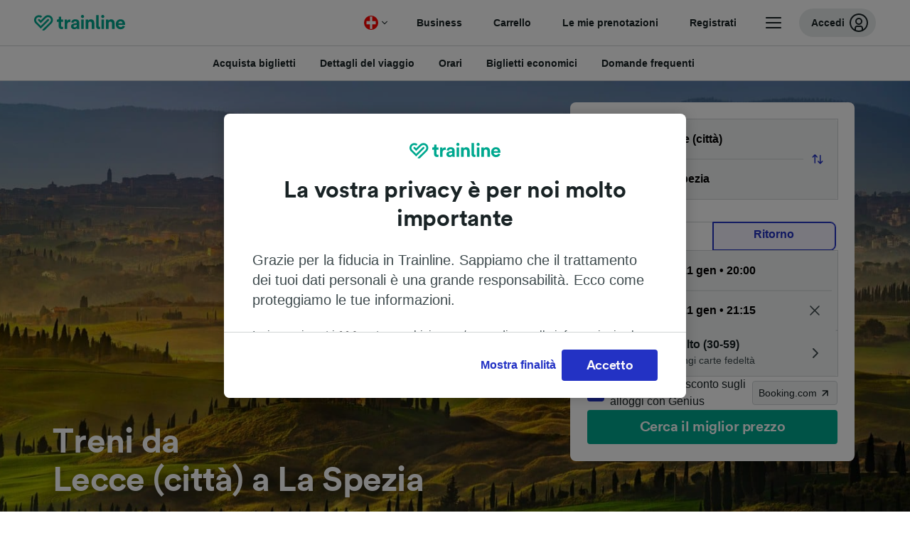

--- FILE ---
content_type: text/html; charset=utf-8
request_url: https://www.thetrainline.com/it-ch/orari-treni/lecce-a-la-spezia
body_size: 95029
content:
<!DOCTYPE html>
<html lang="it-ch">
<head>
  <meta charset="utf-8" />
  <meta name="viewport" content="width=device-width, initial-scale=1" />
  <meta http-equiv="X-UA-Compatible" content="IE=edge" />
  <title data-react-helmet="true">Treno Lecce (città) → La Spezia | Offerte</title>
  <script>
    if("PerformancePaintTiming" in window){var observer=new PerformanceObserver(function(r){var e=!0,n=!1,t=void 0;try{for(var a,i=r.getEntries()[Symbol.iterator]();!(e=(a=i.next()).done);e=!0){var o=a.value;"first-contentful-paint"===o.name&&(window.fcp=Math.round(o.startTime+o.duration))}}catch(r){n=!0,t=r}finally{try{e||null==i.return||i.return()}finally{if(n)throw t}}});observer.observe({entryTypes:["paint"]})}
  !function(){if("PerformanceLongTaskTiming" in window){var g=window.__tti={e:[]};
    g.o=new PerformanceObserver(function(l){g.e=g.e.concat(l.getEntries())});
    g.o.observe({entryTypes:["longtask"]})}}();
  </script>
      <!-- LUX -->
      <script>
      LUX = (function () { var a = ("undefined" !== typeof (LUX) && "undefined" !== typeof (LUX.gaMarks) ? LUX.gaMarks : []); var d = ("undefined" !== typeof (LUX) && "undefined" !== typeof (LUX.gaMeasures) ? LUX.gaMeasures : []); var j = "LUX_start"; var k = window.performance; var l = ("undefined" !== typeof (LUX) && LUX.ns ? LUX.ns : (Date.now ? Date.now() : +(new Date()))); if (k && k.timing && k.timing.navigationStart) { l = k.timing.navigationStart } function f() { if (k && k.now) { return k.now() } var o = Date.now ? Date.now() : +(new Date()); return o - l } function b(n) { if (k) { if (k.mark) { return k.mark(n) } else { if (k.webkitMark) { return k.webkitMark(n) } } } a.push({ name: n, entryType: "mark", startTime: f(), duration: 0 }); return } function m(p, t, n) { if ("undefined" === typeof (t) && h(j)) { t = j } if (k) { if (k.measure) { if (t) { if (n) { return k.measure(p, t, n) } else { return k.measure(p, t) } } else { return k.measure(p) } } else { if (k.webkitMeasure) { return k.webkitMeasure(p, t, n) } } } var r = 0, o = f(); if (t) { var s = h(t); if (s) { r = s.startTime } else { if (k && k.timing && k.timing[t]) { r = k.timing[t] - k.timing.navigationStart } else { return } } } if (n) { var q = h(n); if (q) { o = q.startTime } else { if (k && k.timing && k.timing[n]) { o = k.timing[n] - k.timing.navigationStart } else { return } } } d.push({ name: p, entryType: "measure", startTime: r, duration: (o - r) }); return } function h(n) { return c(n, g()) } function c(p, o) { for (i = o.length - 1; i >= 0; i--) { var n = o[i]; if (p === n.name) { return n } } return undefined } function g() { if (k) { if (k.getEntriesByType) { return k.getEntriesByType("mark") } else { if (k.webkitGetEntriesByType) { return k.webkitGetEntriesByType("mark") } } } return a } return { mark: b, measure: m, gaMarks: a, gaMeasures: d } })(); LUX.ns = (Date.now ? Date.now() : +(new Date())); LUX.ac = []; LUX.cmd = function (a) { LUX.ac.push(a) }; LUX.init = function () { LUX.cmd(["init"]) }; LUX.send = function () { LUX.cmd(["send"]) }; LUX.addData = function (a, b) { LUX.cmd(["addData", a, b]) }; LUX_ae = []; window.addEventListener("error", function (a) { LUX_ae.push(a) }); LUX_al = []; if ("function" === typeof (PerformanceObserver) && "function" === typeof (PerformanceLongTaskTiming)) { var LongTaskObserver = new PerformanceObserver(function (c) { var b = c.getEntries(); for (var a = 0; a < b.length; a++) { var d = b[a]; LUX_al.push(d) } }); try { LongTaskObserver.observe({ type: ["longtask"] }) } catch (e) { } };
    </script><script>
          LUX = window.LUX || {};
          LUX.label = 'Train Times';
          LUX.samplerate = 10;
        </script>

      <link rel="preload" as="style" href="/train-times/public/trainTimesPageV2.b5f59c03bb7841aedd6e.css" />
      <link rel="preload" as="style" href="/train-times/public/shareable.32ea88d117f96ef004a3.css" />
      <link rel="stylesheet" href="/train-times/public/trainTimesPageV2.b5f59c03bb7841aedd6e.css"/>
      <link rel="stylesheet" href="/train-times/public/shareable.32ea88d117f96ef004a3.css"/>


  <link rel="preload" href="https://www.thetrainline.com/content/WEB/fonts/tl-circular-1.0.1/TLCircular-Bold.woff2" as="font" type="font/woff2" crossorigin>

  <link rel="icon" type="image/png" sizes="16x16" href="https://www.thetrainline.com/content/vul/favicons/favicon-16x16.png?v=2020" />
  <link rel="icon" type="image/png" sizes="32x32" href="https://www.thetrainline.com/content/vul/favicons/favicon-32x32.png?v=2020" />
  <link rel="icon" type="image/png" sizes="96x96" href="https://www.thetrainline.com/content/vul/favicons/favicon-96x96.png?v=2020" />
  <link rel="apple-touch-icon" sizes="120x120" href="https://www.thetrainline.com/content/vul/favicons/apple-touch-icon-120x120.png?v=2020" />
  <link rel="apple-touch-icon" sizes="152x152" href="https://www.thetrainline.com/content/vul/favicons/apple-touch-icon-152x152.png?v=2020" />
  <link rel="apple-touch-icon" sizes="167x167" href="https://www.thetrainline.com/content/vul/favicons/apple-touch-icon-167x167.png?v=2020" />
  <link rel="apple-touch-icon" sizes="180x180" href="https://www.thetrainline.com/content/vul/favicons/apple-touch-icon-180x180.png?v=2020" />
    <script type="text/javascript" src="//widget.trustpilot.com/bootstrap/v5/tp.widget.bootstrap.min.js"
  async></script>

  <link data-react-helmet="true" rel="canonical" href="https://www.thetrainline.com/it-ch/orari-treni/lecce-citta-a-la-spezia"/><link data-react-helmet="true" rel="alternate" hrefLang="x-default" href="https://www.thetrainline.com/en/train-times/lecce-citta-to-la-spezia"/><link data-react-helmet="true" rel="alternate" hrefLang="de" href="https://www.thetrainline.com/de/bahn-fahrplan/lecce-citta-nach-la-spezia"/><link data-react-helmet="true" rel="alternate" hrefLang="en" href="https://www.thetrainline.com/en/train-times/lecce-citta-to-la-spezia"/><link data-react-helmet="true" rel="alternate" hrefLang="es" href="https://www.thetrainline.com/es/horarios-trenes/lecce-citta-a-la-spezia"/><link data-react-helmet="true" rel="alternate" hrefLang="fr" href="https://www.thetrainline.com/fr/horaires-train/lecce-citta-a-la-spezia"/><link data-react-helmet="true" rel="alternate" hrefLang="it" href="https://www.thetrainline.com/it/orari-treni/lecce-citta-a-la-spezia"/><link data-react-helmet="true" rel="alternate" hrefLang="nl" href="https://www.thetrainline.com/nl/treintijden/lecce-citta-naar-la-spezia"/><link data-react-helmet="true" rel="alternate" hrefLang="da" href="https://www.thetrainline.com/da/togtider/lecce-citta-til-la-spezia"/><link data-react-helmet="true" rel="alternate" hrefLang="cs" href="https://www.thetrainline.com/cs/odjezdy-vlaku/lecce-citta-do-la-spezia"/><link data-react-helmet="true" rel="alternate" hrefLang="de-at" href="https://www.thetrainline.com/de-at/bahn-fahrplan/lecce-citta-nach-la-spezia"/><link data-react-helmet="true" rel="alternate" hrefLang="de-ch" href="https://www.thetrainline.com/de-ch/bahn-fahrplan/lecce-citta-nach-la-spezia"/><link data-react-helmet="true" rel="alternate" hrefLang="fr-ch" href="https://www.thetrainline.com/fr-ch/horaires-train/lecce-citta-a-la-spezia"/><link data-react-helmet="true" rel="alternate" hrefLang="it-ch" href="https://www.thetrainline.com/it-ch/orari-treni/lecce-citta-a-la-spezia"/><link data-react-helmet="true" rel="alternate" hrefLang="pl" href="https://www.thetrainline.com/pl/rozklad-jazdy/lecce-citta-do-la-spezia"/><link data-react-helmet="true" rel="alternate" hrefLang="pt" href="https://www.thetrainline.com/pt/horarios-de-comboio/lecce-citta-a-la-spezia"/><link data-react-helmet="true" rel="preload" as="image" href="https://www.thetrainline.com/content/vul/hero-images/country/it/mobile.jpg" media="(max-width: 767.9px)"/><link data-react-helmet="true" rel="preload" as="image" href="https://www.thetrainline.com/content/vul/hero-images/country/it/1x.jpg" media="(min-width: 768px) and (-webkit-max-device-pixel-ratio: 1.99) and (max-width: 1439.9px), (min-width: 768px) and (max-resolution: 191dpi) and (max-width: 1439.9px)"/><link data-react-helmet="true" rel="preload" as="image" href="https://www.thetrainline.com/content/vul/hero-images/country/it/2x.jpg" media="(min-width: 768px) and (-webkit-min-device-pixel-ratio: 2), (min-width: 768px) and (min-resolution: 192dpi), (min-width: 1440px)"/>


  <meta data-react-helmet="true" name="description" content="Compara orari e prezzi e prenota i biglietti dei treni da Lecce (città) a La Spezia sfruttando le offerte. Viaggia in 10h 37m."/><meta data-react-helmet="true" property="og:site_name" content="Trainline"/><meta data-react-helmet="true" property="og:title" content="Treno Lecce (città) → La Spezia | Offerte"/><meta data-react-helmet="true" property="og:image" content="https://www.thetrainline.com/content/vul/hero-images/country/it/mobile.jpg"/><meta data-react-helmet="true" property="fb:app_id" content="431799653605766"/><meta data-react-helmet="true" name="twitter:card" content="summary_large_image"/><meta data-react-helmet="true" name="twitter:site" content="@thetrainline"/><meta data-react-helmet="true" property="og:url" content="https://www.thetrainline.com/it-ch/orari-treni/lecce-citta-a-la-spezia"/><meta data-react-helmet="true" property="og:description" content="Compara orari e prezzi e prenota i biglietti dei treni da Lecce (città) a La Spezia sfruttando le offerte. Viaggia in 10h 37m."/>
  <script data-react-helmet="true" type="application/ld+json">{"@context":"https://schema.org","@type":"TrainTrip","@id":"https://www.thetrainline.com/it-ch/orari-treni/lecce-a-la-spezia#TrainTrip","mainEntityOfPage":{"@type":"WebPage","@id":"https://www.thetrainline.com/it-ch/orari-treni/lecce-a-la-spezia"},"name":"Treni da Lecce (città) a La Spezia","image":"https://www.thetrainline.com/content/vul/hero-images/country/it/mobile.jpg","url":"https://www.thetrainline.com/it-ch/orari-treni/lecce-a-la-spezia","departureStation":{"@type":"TrainStation","name":"Lecce (città)","alternateName":[]},"arrivalStation":{"@type":"TrainStation","name":"La Spezia","alternateName":[]}}</script><script data-react-helmet="true" type="application/ld+json">{"@context":"https://schema.org/","@type":"BreadcrumbList","itemListElement":[{"@type":"ListItem","position":1,"name":"Home","item":{"@id":"https://www.thetrainline.com/it-ch"}},{"@type":"ListItem","position":2,"name":"Orari treni","item":{"@id":"https://www.thetrainline.com/it-ch/orari-treni"}},{"@type":"ListItem","position":3,"name":"Lecce (città) a La Spezia","item":{"@id":"https://www.thetrainline.com/it-ch/orari-treni/lecce-citta-a-la-spezia"}}]}</script><script data-react-helmet="true" type="application/ld+json">{"@context":"https://schema.org","@type":"FAQPage","@id":"https://www.thetrainline.com/it-ch/orari-treni/lecce-a-la-spezia#FAQPage","about":{"@id":"https://www.thetrainline.com/it-ch/orari-treni/lecce-a-la-spezia#TrainTrip"},"mainEntity":[{"@type":"Question","name":"Come andare da Lecce (città) a La Spezia?","acceptedAnswer":{"@type":"Answer","text":"Puoi andare da Lecce (città) a La Spezia in treno in mediamente 13 ore e 8 minuti. Il convoglio più veloce impiega 10 ore e 37 minuti. Puoi anche prendere il <a href=\"/it-ch/autobus/lecce-citta-a-la-spezia\">pullman da Lecce (città) a La Spezia</a>. Controlla il nostro <a href=\"#\">Pianificatore di Viaggio</a> per più informazioni su orari, biglietti e prezzi."}},{"@type":"Question","name":"Quante ore ci vogliono per andare da Lecce (città) a La Spezia in treno?","acceptedAnswer":{"@type":"Answer","text":"In media, il viaggio in treno da Lecce (città) a La Spezia dura 13 ore e 8 minuti, e su questa tratta puoi contare su circa 17 treni al giorno. Durante i fine-settimana e nei periodi festivi, la durata del viaggio potrebbe aumentare, pertanto controlla con il <a href=\"#\">Pianificatore di Viaggio</a>, cercando la data che ti interessa."}},{"@type":"Question","name":"Qual è il tempo di viaggio più veloce per andare da Lecce (città) a La Spezia in treno?","acceptedAnswer":{"@type":"Answer","text":"La durata di viaggio minima per andare da Lecce (città) a La Spezia è di 10 ore e 37 minuti."}},{"@type":"Question","name":"Posso prendere un treno diretto Lecce (città) - La Spezia?","acceptedAnswer":{"@type":"Answer","text":"No, la tratta Lecce (città) - La Spezia non è coperta da treni diretti. Viaggiare da Lecce (città) a La Spezia richiede almeno 1 cambio."}},{"@type":"Question","name":"Quanto distano Lecce (città) e La Spezia in treno?","acceptedAnswer":{"@type":"Answer","text":"Lecce (città) e La Spezia si trovano a circa 803 km di distanza. Il treno più veloce ti porta a destinazione in circa 10 ore e 37 minuti."}},{"@type":"Question","name":"Si può andare da Lecce (città) a La Spezia senza prendere l'aereo?","acceptedAnswer":{"@type":"Answer","text":"Sì, è possibile andare da Lecce (città) a La Spezia senza prendere l'aereo. Con circa 17 treni al giorno, arrivi a destinazione in tutta tranquillità: la soluzione più rapida ti porta a La Spezia in 10 ore e 37 minuti! Controlla il nostro <a href=\"#\">Pianificatore di Viaggio</a> per maggiori dettagli."}},{"@type":"Question","name":"Qual è il modo migliore per viaggiare da Lecce (città) a La Spezia?","acceptedAnswer":{"@type":"Answer","text":"Secondo noi, il treno è il modo migliore per andare da Lecce (città) a La Spezia! I treni sono comodi e ti portano a destinazione in circa 13 ore e 8 minuti, ma con i convogli più veloci ci metti solamente 10 ore e 37 minuti! Controlla il nostro <a href=\"#\">Pianificatore di Viaggio</a> per ulteriori informazioni."}},{"@type":"Question","name":"A che ora parte il primo treno Lecce (città) - La Spezia?","acceptedAnswer":{"@type":"Answer","text":"Il primo treno da Lecce (città) a La Spezia parte alle 06:07. Orari e frequenza dei treni possono variare nel weekend e nei periodi di festa. Usa il nostro <a href=\"#\">Pianificatore di Viaggio</a> per controllare gli orari di partenza programmati per la data che hai scelto."}},{"@type":"Question","name":"A che ora parte l'ultimo treno Lecce (città) - La Spezia?","acceptedAnswer":{"@type":"Answer","text":"L'ultimo treno da Lecce (città) a La Spezia parte alle 21:17. Orari e frequenza dei treni possono variare nel weekend e nei periodi di festa. Usa il nostro <a href=\"#\">Pianificatore di Viaggio</a> per controllare gli orari di partenza programmati per la data che hai scelto."}},{"@type":"Question","name":"Con che frequenza partono i treni Lecce (città) - La Spezia?","acceptedAnswer":{"@type":"Answer","text":" Puoi contare su circa 17 treni al giorno per andare da Lecce (città) a La Spezia: la frequenza copre tutto l'arco della giornata. Usa il nostro <a href=\"#\">Pianificatore di Viaggio</a> per controllare tutte le partenze."}},{"@type":"Question","name":"Il treno Lecce (città) - La Spezia va prenotato in anticipo?","acceptedAnswer":{"@type":"Answer","text":"Generalmente, in Italia e nel resto d'Europa puoi acquistare i biglietti dei treni a partire da 3-6 mesi prima della data di partenza. Questo vale anche per la tratta Lecce (città) - La Spezia. Ti consigliamo di acquistare in anticipo per avere più scelta e trovare prezzi più economici, anche se comunque alcuni operatori lasciano aperta la vendita fino al giorno stesso del viaggio."}},{"@type":"Question","name":"È possibile acquistare biglietti di andata e ritorno per il treno Lecce (città) - La Spezia?","acceptedAnswer":{"@type":"Answer","text":"Sì, puoi farlo comodamente dal nostro <a href=\"#\">Pianificatore di Viaggio</a>: puoi cercare i viaggi di andata e ritorno da Lecce (città) a La Spezia selezionando le date che preferisci, quindi scegliere il tipo di tariffa più adatta a te. Dai un'occhiata ai <a href=\"/it-ch/orari-treni/la-spezia-a-lecce-citta\">treni da La Spezia a Lecce (città)</a> per maggiori informazioni sul solo viaggio di ritorno."}}]}</script>

  <link rel="preload" as="script" href="https://dd.thetrainline.com/tags.js"><script>function pushDataDomeEvent(eventAction, eventLabel, customGenericValues) {
    if (window.dataLayer && window.__ANALYTICS_CORE_PROPERTIES__) {
      const coreProperties = typeof window.__ANALYTICS_CORE_PROPERTIES__ === 'object' ? window.__ANALYTICS_CORE_PROPERTIES__ : {};
      const globalGenericValues = { globalGV1: coreProperties.genericValue1, globalGV2: coreProperties.genericValue2, globalGV3: coreProperties.genericValue3 };

      const corePropertiesWithGenericValues = {
        ...coreProperties,
        genericValue1: JSON.stringify(customGenericValues),
        genericValue2: JSON.stringify(globalGenericValues),
      }

      window.dataLayer.push({
        coreProperties: corePropertiesWithGenericValues,
        event: 'generic event',
        eventProperties: {
          eventAction: eventAction,
          eventCategory: 'Datadome',
          eventLabel: eventLabel,
        },
      })
    }
  };

  window.addEventListener("dd_ready", function (event) {
    if (window) {
      window.datadomeReady = true;

      if (window.newrelic && window.newrelic.addPageAction) {
        window.newrelic.addPageAction("datadomeReady", { ...event.detail });
      }

      try {
        window.performance.mark("PERF_DD_READY");
      } catch (error) {
        // noop
      }
    }

  }, { once: true });

  window.addEventListener("dd_captcha_displayed", function (event) {
    pushDataDomeEvent("dd_captcha_displayed", "datadome SDK fired captcha_displayed event", { ...event.detail });

    if (window && window.newrelic && window.newrelic.addPageAction) {
      window.newrelic.addPageAction("datadomeCaptchaDisplayed", { ...event.detail });
    }
  });

  window.addEventListener("dd_captcha_passed", function (event) {
    pushDataDomeEvent("dd_captcha_passed", "datadome SDK fired captcha_passed event");

    if (window && window.newrelic && window.newrelic.addPageAction) {
      window.newrelic.addPageAction("datadomeCaptchaPassed", { ...event.detail });
    }
  });

  window.addEventListener("dd_response_error", function (event) {
    pushDataDomeEvent("dd_response_error", "datadome SDK fired response_error event", { ...event.detail });

    if (window && window.newrelic && window.newrelic.addPageAction) {
    const { rootElement: omitted, ...rest }  = event.detail;
      window.newrelic.addPageAction("datadomeError", { ...rest });
    }
  });

  window.addEventListener("dd_blocked", function (event) {
    pushDataDomeEvent("dd_blocked", "datadome SDK fired response_blocked event for request - " + event.detail.url, { ...event.detail });

    if (window && window.newrelic && window.newrelic.addPageAction) {
      window.newrelic.addPageAction("datadomeBlocked", { ...event.detail });
    }
  });

  window.addEventListener("dd_response_displayed", function (event) {
    pushDataDomeEvent("dd_response_displayed", "datadome SDK fired response_displayed event for request", { ...event.detail });

    if (window && window.newrelic && window.newrelic.addPageAction) {
      const { rootElement: omitted, ...rest }  = event.detail;
      window.newrelic.addPageAction("datadomeResponseDisplayed", { ...rest });
    }
  });

  window.addEventListener("dd_response_passed", function (event) {
    pushDataDomeEvent("dd_response_passed", "datadome SDK fired response_passed event for request", { ...event.detail });

    if (window && window.newrelic && window.newrelic.addPageAction) {
      window.newrelic.addPageAction("datadomeChallengePassed", { ...event.detail });
    }
  });
window.ddjskey = 'E1950F58FF4C3B67C237DE42A4D080';
window.ddoptions = {
  enableTagEvents: true,
  ajaxListenerPath: true,
  endpoint: 'https://dd.thetrainline.com/js/',
  overrideAbortFetch: true
};</script>
<script src="https://dd.thetrainline.com/tags.js" async></script>
  <script type='text/javascript'>window.NREUM||(NREUM={});NREUM.info = {"agent":"","beacon":"bam.nr-data.net","errorBeacon":"bam.nr-data.net","licenseKey":"80752ce357","applicationID":"27776818","agentToken":null,"applicationTime":1.414179,"transactionName":"YVxWMhRZW0JYBhVYXFgWcR4WSlBCSg8SHnRzbRtJ","queueTime":0,"ttGuid":"ffedef6d0513634d"}; (window.NREUM||(NREUM={})).init={privacy:{cookies_enabled:true},ajax:{deny_list:[]},session_trace:{sampling_rate:10.0,mode:"FIXED_RATE",enabled:true,error_sampling_rate:100.0},feature_flags:["soft_nav"],performance:{capture_marks:true,capture_detail:true,capture_measures:true}};(window.NREUM||(NREUM={})).loader_config={xpid:"UAcAUVNUGwEHU1ZUDwAP",licenseKey:"80752ce357",applicationID:"27776818",browserID:"27854928"};;/*! For license information please see nr-loader-spa-1.308.0.min.js.LICENSE.txt */
(()=>{var e,t,r={384:(e,t,r)=>{"use strict";r.d(t,{NT:()=>a,US:()=>u,Zm:()=>o,bQ:()=>d,dV:()=>c,pV:()=>l});var n=r(6154),i=r(1863),s=r(1910);const a={beacon:"bam.nr-data.net",errorBeacon:"bam.nr-data.net"};function o(){return n.gm.NREUM||(n.gm.NREUM={}),void 0===n.gm.newrelic&&(n.gm.newrelic=n.gm.NREUM),n.gm.NREUM}function c(){let e=o();return e.o||(e.o={ST:n.gm.setTimeout,SI:n.gm.setImmediate||n.gm.setInterval,CT:n.gm.clearTimeout,XHR:n.gm.XMLHttpRequest,REQ:n.gm.Request,EV:n.gm.Event,PR:n.gm.Promise,MO:n.gm.MutationObserver,FETCH:n.gm.fetch,WS:n.gm.WebSocket},(0,s.i)(...Object.values(e.o))),e}function d(e,t){let r=o();r.initializedAgents??={},t.initializedAt={ms:(0,i.t)(),date:new Date},r.initializedAgents[e]=t}function u(e,t){o()[e]=t}function l(){return function(){let e=o();const t=e.info||{};e.info={beacon:a.beacon,errorBeacon:a.errorBeacon,...t}}(),function(){let e=o();const t=e.init||{};e.init={...t}}(),c(),function(){let e=o();const t=e.loader_config||{};e.loader_config={...t}}(),o()}},782:(e,t,r)=>{"use strict";r.d(t,{T:()=>n});const n=r(860).K7.pageViewTiming},860:(e,t,r)=>{"use strict";r.d(t,{$J:()=>u,K7:()=>c,P3:()=>d,XX:()=>i,Yy:()=>o,df:()=>s,qY:()=>n,v4:()=>a});const n="events",i="jserrors",s="browser/blobs",a="rum",o="browser/logs",c={ajax:"ajax",genericEvents:"generic_events",jserrors:i,logging:"logging",metrics:"metrics",pageAction:"page_action",pageViewEvent:"page_view_event",pageViewTiming:"page_view_timing",sessionReplay:"session_replay",sessionTrace:"session_trace",softNav:"soft_navigations",spa:"spa"},d={[c.pageViewEvent]:1,[c.pageViewTiming]:2,[c.metrics]:3,[c.jserrors]:4,[c.spa]:5,[c.ajax]:6,[c.sessionTrace]:7,[c.softNav]:8,[c.sessionReplay]:9,[c.logging]:10,[c.genericEvents]:11},u={[c.pageViewEvent]:a,[c.pageViewTiming]:n,[c.ajax]:n,[c.spa]:n,[c.softNav]:n,[c.metrics]:i,[c.jserrors]:i,[c.sessionTrace]:s,[c.sessionReplay]:s,[c.logging]:o,[c.genericEvents]:"ins"}},944:(e,t,r)=>{"use strict";r.d(t,{R:()=>i});var n=r(3241);function i(e,t){"function"==typeof console.debug&&(console.debug("New Relic Warning: https://github.com/newrelic/newrelic-browser-agent/blob/main/docs/warning-codes.md#".concat(e),t),(0,n.W)({agentIdentifier:null,drained:null,type:"data",name:"warn",feature:"warn",data:{code:e,secondary:t}}))}},993:(e,t,r)=>{"use strict";r.d(t,{A$:()=>s,ET:()=>a,TZ:()=>o,p_:()=>i});var n=r(860);const i={ERROR:"ERROR",WARN:"WARN",INFO:"INFO",DEBUG:"DEBUG",TRACE:"TRACE"},s={OFF:0,ERROR:1,WARN:2,INFO:3,DEBUG:4,TRACE:5},a="log",o=n.K7.logging},1541:(e,t,r)=>{"use strict";r.d(t,{U:()=>i,f:()=>n});const n={MFE:"MFE",BA:"BA"};function i(e,t){if(2!==t?.harvestEndpointVersion)return{};const r=t.agentRef.runtime.appMetadata.agents[0].entityGuid;return e?{"source.id":e.id,"source.name":e.name,"source.type":e.type,"parent.id":e.parent?.id||r,"parent.type":e.parent?.type||n.BA}:{"entity.guid":r,appId:t.agentRef.info.applicationID}}},1687:(e,t,r)=>{"use strict";r.d(t,{Ak:()=>d,Ze:()=>h,x3:()=>u});var n=r(3241),i=r(7836),s=r(3606),a=r(860),o=r(2646);const c={};function d(e,t){const r={staged:!1,priority:a.P3[t]||0};l(e),c[e].get(t)||c[e].set(t,r)}function u(e,t){e&&c[e]&&(c[e].get(t)&&c[e].delete(t),p(e,t,!1),c[e].size&&f(e))}function l(e){if(!e)throw new Error("agentIdentifier required");c[e]||(c[e]=new Map)}function h(e="",t="feature",r=!1){if(l(e),!e||!c[e].get(t)||r)return p(e,t);c[e].get(t).staged=!0,f(e)}function f(e){const t=Array.from(c[e]);t.every(([e,t])=>t.staged)&&(t.sort((e,t)=>e[1].priority-t[1].priority),t.forEach(([t])=>{c[e].delete(t),p(e,t)}))}function p(e,t,r=!0){const a=e?i.ee.get(e):i.ee,c=s.i.handlers;if(!a.aborted&&a.backlog&&c){if((0,n.W)({agentIdentifier:e,type:"lifecycle",name:"drain",feature:t}),r){const e=a.backlog[t],r=c[t];if(r){for(let t=0;e&&t<e.length;++t)g(e[t],r);Object.entries(r).forEach(([e,t])=>{Object.values(t||{}).forEach(t=>{t[0]?.on&&t[0]?.context()instanceof o.y&&t[0].on(e,t[1])})})}}a.isolatedBacklog||delete c[t],a.backlog[t]=null,a.emit("drain-"+t,[])}}function g(e,t){var r=e[1];Object.values(t[r]||{}).forEach(t=>{var r=e[0];if(t[0]===r){var n=t[1],i=e[3],s=e[2];n.apply(i,s)}})}},1738:(e,t,r)=>{"use strict";r.d(t,{U:()=>f,Y:()=>h});var n=r(3241),i=r(9908),s=r(1863),a=r(944),o=r(5701),c=r(3969),d=r(8362),u=r(860),l=r(4261);function h(e,t,r,s){const h=s||r;!h||h[e]&&h[e]!==d.d.prototype[e]||(h[e]=function(){(0,i.p)(c.xV,["API/"+e+"/called"],void 0,u.K7.metrics,r.ee),(0,n.W)({agentIdentifier:r.agentIdentifier,drained:!!o.B?.[r.agentIdentifier],type:"data",name:"api",feature:l.Pl+e,data:{}});try{return t.apply(this,arguments)}catch(e){(0,a.R)(23,e)}})}function f(e,t,r,n,a){const o=e.info;null===r?delete o.jsAttributes[t]:o.jsAttributes[t]=r,(a||null===r)&&(0,i.p)(l.Pl+n,[(0,s.t)(),t,r],void 0,"session",e.ee)}},1741:(e,t,r)=>{"use strict";r.d(t,{W:()=>s});var n=r(944),i=r(4261);class s{#e(e,...t){if(this[e]!==s.prototype[e])return this[e](...t);(0,n.R)(35,e)}addPageAction(e,t){return this.#e(i.hG,e,t)}register(e){return this.#e(i.eY,e)}recordCustomEvent(e,t){return this.#e(i.fF,e,t)}setPageViewName(e,t){return this.#e(i.Fw,e,t)}setCustomAttribute(e,t,r){return this.#e(i.cD,e,t,r)}noticeError(e,t){return this.#e(i.o5,e,t)}setUserId(e,t=!1){return this.#e(i.Dl,e,t)}setApplicationVersion(e){return this.#e(i.nb,e)}setErrorHandler(e){return this.#e(i.bt,e)}addRelease(e,t){return this.#e(i.k6,e,t)}log(e,t){return this.#e(i.$9,e,t)}start(){return this.#e(i.d3)}finished(e){return this.#e(i.BL,e)}recordReplay(){return this.#e(i.CH)}pauseReplay(){return this.#e(i.Tb)}addToTrace(e){return this.#e(i.U2,e)}setCurrentRouteName(e){return this.#e(i.PA,e)}interaction(e){return this.#e(i.dT,e)}wrapLogger(e,t,r){return this.#e(i.Wb,e,t,r)}measure(e,t){return this.#e(i.V1,e,t)}consent(e){return this.#e(i.Pv,e)}}},1863:(e,t,r)=>{"use strict";function n(){return Math.floor(performance.now())}r.d(t,{t:()=>n})},1910:(e,t,r)=>{"use strict";r.d(t,{i:()=>s});var n=r(944);const i=new Map;function s(...e){return e.every(e=>{if(i.has(e))return i.get(e);const t="function"==typeof e?e.toString():"",r=t.includes("[native code]"),s=t.includes("nrWrapper");return r||s||(0,n.R)(64,e?.name||t),i.set(e,r),r})}},2555:(e,t,r)=>{"use strict";r.d(t,{D:()=>o,f:()=>a});var n=r(384),i=r(8122);const s={beacon:n.NT.beacon,errorBeacon:n.NT.errorBeacon,licenseKey:void 0,applicationID:void 0,sa:void 0,queueTime:void 0,applicationTime:void 0,ttGuid:void 0,user:void 0,account:void 0,product:void 0,extra:void 0,jsAttributes:{},userAttributes:void 0,atts:void 0,transactionName:void 0,tNamePlain:void 0};function a(e){try{return!!e.licenseKey&&!!e.errorBeacon&&!!e.applicationID}catch(e){return!1}}const o=e=>(0,i.a)(e,s)},2614:(e,t,r)=>{"use strict";r.d(t,{BB:()=>a,H3:()=>n,g:()=>d,iL:()=>c,tS:()=>o,uh:()=>i,wk:()=>s});const n="NRBA",i="SESSION",s=144e5,a=18e5,o={STARTED:"session-started",PAUSE:"session-pause",RESET:"session-reset",RESUME:"session-resume",UPDATE:"session-update"},c={SAME_TAB:"same-tab",CROSS_TAB:"cross-tab"},d={OFF:0,FULL:1,ERROR:2}},2646:(e,t,r)=>{"use strict";r.d(t,{y:()=>n});class n{constructor(e){this.contextId=e}}},2843:(e,t,r)=>{"use strict";r.d(t,{G:()=>s,u:()=>i});var n=r(3878);function i(e,t=!1,r,i){(0,n.DD)("visibilitychange",function(){if(t)return void("hidden"===document.visibilityState&&e());e(document.visibilityState)},r,i)}function s(e,t,r){(0,n.sp)("pagehide",e,t,r)}},3241:(e,t,r)=>{"use strict";r.d(t,{W:()=>s});var n=r(6154);const i="newrelic";function s(e={}){try{n.gm.dispatchEvent(new CustomEvent(i,{detail:e}))}catch(e){}}},3304:(e,t,r)=>{"use strict";r.d(t,{A:()=>s});var n=r(7836);const i=()=>{const e=new WeakSet;return(t,r)=>{if("object"==typeof r&&null!==r){if(e.has(r))return;e.add(r)}return r}};function s(e){try{return JSON.stringify(e,i())??""}catch(e){try{n.ee.emit("internal-error",[e])}catch(e){}return""}}},3333:(e,t,r)=>{"use strict";r.d(t,{$v:()=>u,TZ:()=>n,Xh:()=>c,Zp:()=>i,kd:()=>d,mq:()=>o,nf:()=>a,qN:()=>s});const n=r(860).K7.genericEvents,i=["auxclick","click","copy","keydown","paste","scrollend"],s=["focus","blur"],a=4,o=1e3,c=2e3,d=["PageAction","UserAction","BrowserPerformance"],u={RESOURCES:"experimental.resources",REGISTER:"register"}},3434:(e,t,r)=>{"use strict";r.d(t,{Jt:()=>s,YM:()=>d});var n=r(7836),i=r(5607);const s="nr@original:".concat(i.W),a=50;var o=Object.prototype.hasOwnProperty,c=!1;function d(e,t){return e||(e=n.ee),r.inPlace=function(e,t,n,i,s){n||(n="");const a="-"===n.charAt(0);for(let o=0;o<t.length;o++){const c=t[o],d=e[c];l(d)||(e[c]=r(d,a?c+n:n,i,c,s))}},r.flag=s,r;function r(t,r,n,c,d){return l(t)?t:(r||(r=""),nrWrapper[s]=t,function(e,t,r){if(Object.defineProperty&&Object.keys)try{return Object.keys(e).forEach(function(r){Object.defineProperty(t,r,{get:function(){return e[r]},set:function(t){return e[r]=t,t}})}),t}catch(e){u([e],r)}for(var n in e)o.call(e,n)&&(t[n]=e[n])}(t,nrWrapper,e),nrWrapper);function nrWrapper(){var s,o,l,h;let f;try{o=this,s=[...arguments],l="function"==typeof n?n(s,o):n||{}}catch(t){u([t,"",[s,o,c],l],e)}i(r+"start",[s,o,c],l,d);const p=performance.now();let g;try{return h=t.apply(o,s),g=performance.now(),h}catch(e){throw g=performance.now(),i(r+"err",[s,o,e],l,d),f=e,f}finally{const e=g-p,t={start:p,end:g,duration:e,isLongTask:e>=a,methodName:c,thrownError:f};t.isLongTask&&i("long-task",[t,o],l,d),i(r+"end",[s,o,h],l,d)}}}function i(r,n,i,s){if(!c||t){var a=c;c=!0;try{e.emit(r,n,i,t,s)}catch(t){u([t,r,n,i],e)}c=a}}}function u(e,t){t||(t=n.ee);try{t.emit("internal-error",e)}catch(e){}}function l(e){return!(e&&"function"==typeof e&&e.apply&&!e[s])}},3606:(e,t,r)=>{"use strict";r.d(t,{i:()=>s});var n=r(9908);s.on=a;var i=s.handlers={};function s(e,t,r,s){a(s||n.d,i,e,t,r)}function a(e,t,r,i,s){s||(s="feature"),e||(e=n.d);var a=t[s]=t[s]||{};(a[r]=a[r]||[]).push([e,i])}},3738:(e,t,r)=>{"use strict";r.d(t,{He:()=>i,Kp:()=>o,Lc:()=>d,Rz:()=>u,TZ:()=>n,bD:()=>s,d3:()=>a,jx:()=>l,sl:()=>h,uP:()=>c});const n=r(860).K7.sessionTrace,i="bstResource",s="resource",a="-start",o="-end",c="fn"+a,d="fn"+o,u="pushState",l=1e3,h=3e4},3785:(e,t,r)=>{"use strict";r.d(t,{R:()=>c,b:()=>d});var n=r(9908),i=r(1863),s=r(860),a=r(3969),o=r(993);function c(e,t,r={},c=o.p_.INFO,d=!0,u,l=(0,i.t)()){(0,n.p)(a.xV,["API/logging/".concat(c.toLowerCase(),"/called")],void 0,s.K7.metrics,e),(0,n.p)(o.ET,[l,t,r,c,d,u],void 0,s.K7.logging,e)}function d(e){return"string"==typeof e&&Object.values(o.p_).some(t=>t===e.toUpperCase().trim())}},3878:(e,t,r)=>{"use strict";function n(e,t){return{capture:e,passive:!1,signal:t}}function i(e,t,r=!1,i){window.addEventListener(e,t,n(r,i))}function s(e,t,r=!1,i){document.addEventListener(e,t,n(r,i))}r.d(t,{DD:()=>s,jT:()=>n,sp:()=>i})},3962:(e,t,r)=>{"use strict";r.d(t,{AM:()=>a,O2:()=>l,OV:()=>s,Qu:()=>h,TZ:()=>c,ih:()=>f,pP:()=>o,t1:()=>u,tC:()=>i,wD:()=>d});var n=r(860);const i=["click","keydown","submit"],s="popstate",a="api",o="initialPageLoad",c=n.K7.softNav,d=5e3,u=500,l={INITIAL_PAGE_LOAD:"",ROUTE_CHANGE:1,UNSPECIFIED:2},h={INTERACTION:1,AJAX:2,CUSTOM_END:3,CUSTOM_TRACER:4},f={IP:"in progress",PF:"pending finish",FIN:"finished",CAN:"cancelled"}},3969:(e,t,r)=>{"use strict";r.d(t,{TZ:()=>n,XG:()=>o,rs:()=>i,xV:()=>a,z_:()=>s});const n=r(860).K7.metrics,i="sm",s="cm",a="storeSupportabilityMetrics",o="storeEventMetrics"},4234:(e,t,r)=>{"use strict";r.d(t,{W:()=>s});var n=r(7836),i=r(1687);class s{constructor(e,t){this.agentIdentifier=e,this.ee=n.ee.get(e),this.featureName=t,this.blocked=!1}deregisterDrain(){(0,i.x3)(this.agentIdentifier,this.featureName)}}},4261:(e,t,r)=>{"use strict";r.d(t,{$9:()=>u,BL:()=>c,CH:()=>p,Dl:()=>R,Fw:()=>w,PA:()=>v,Pl:()=>n,Pv:()=>A,Tb:()=>h,U2:()=>a,V1:()=>E,Wb:()=>T,bt:()=>y,cD:()=>b,d3:()=>x,dT:()=>d,eY:()=>g,fF:()=>f,hG:()=>s,hw:()=>i,k6:()=>o,nb:()=>m,o5:()=>l});const n="api-",i=n+"ixn-",s="addPageAction",a="addToTrace",o="addRelease",c="finished",d="interaction",u="log",l="noticeError",h="pauseReplay",f="recordCustomEvent",p="recordReplay",g="register",m="setApplicationVersion",v="setCurrentRouteName",b="setCustomAttribute",y="setErrorHandler",w="setPageViewName",R="setUserId",x="start",T="wrapLogger",E="measure",A="consent"},5205:(e,t,r)=>{"use strict";r.d(t,{j:()=>S});var n=r(384),i=r(1741);var s=r(2555),a=r(3333);const o=e=>{if(!e||"string"!=typeof e)return!1;try{document.createDocumentFragment().querySelector(e)}catch{return!1}return!0};var c=r(2614),d=r(944),u=r(8122);const l="[data-nr-mask]",h=e=>(0,u.a)(e,(()=>{const e={feature_flags:[],experimental:{allow_registered_children:!1,resources:!1},mask_selector:"*",block_selector:"[data-nr-block]",mask_input_options:{color:!1,date:!1,"datetime-local":!1,email:!1,month:!1,number:!1,range:!1,search:!1,tel:!1,text:!1,time:!1,url:!1,week:!1,textarea:!1,select:!1,password:!0}};return{ajax:{deny_list:void 0,block_internal:!0,enabled:!0,autoStart:!0},api:{get allow_registered_children(){return e.feature_flags.includes(a.$v.REGISTER)||e.experimental.allow_registered_children},set allow_registered_children(t){e.experimental.allow_registered_children=t},duplicate_registered_data:!1},browser_consent_mode:{enabled:!1},distributed_tracing:{enabled:void 0,exclude_newrelic_header:void 0,cors_use_newrelic_header:void 0,cors_use_tracecontext_headers:void 0,allowed_origins:void 0},get feature_flags(){return e.feature_flags},set feature_flags(t){e.feature_flags=t},generic_events:{enabled:!0,autoStart:!0},harvest:{interval:30},jserrors:{enabled:!0,autoStart:!0},logging:{enabled:!0,autoStart:!0},metrics:{enabled:!0,autoStart:!0},obfuscate:void 0,page_action:{enabled:!0},page_view_event:{enabled:!0,autoStart:!0},page_view_timing:{enabled:!0,autoStart:!0},performance:{capture_marks:!1,capture_measures:!1,capture_detail:!0,resources:{get enabled(){return e.feature_flags.includes(a.$v.RESOURCES)||e.experimental.resources},set enabled(t){e.experimental.resources=t},asset_types:[],first_party_domains:[],ignore_newrelic:!0}},privacy:{cookies_enabled:!0},proxy:{assets:void 0,beacon:void 0},session:{expiresMs:c.wk,inactiveMs:c.BB},session_replay:{autoStart:!0,enabled:!1,preload:!1,sampling_rate:10,error_sampling_rate:100,collect_fonts:!1,inline_images:!1,fix_stylesheets:!0,mask_all_inputs:!0,get mask_text_selector(){return e.mask_selector},set mask_text_selector(t){o(t)?e.mask_selector="".concat(t,",").concat(l):""===t||null===t?e.mask_selector=l:(0,d.R)(5,t)},get block_class(){return"nr-block"},get ignore_class(){return"nr-ignore"},get mask_text_class(){return"nr-mask"},get block_selector(){return e.block_selector},set block_selector(t){o(t)?e.block_selector+=",".concat(t):""!==t&&(0,d.R)(6,t)},get mask_input_options(){return e.mask_input_options},set mask_input_options(t){t&&"object"==typeof t?e.mask_input_options={...t,password:!0}:(0,d.R)(7,t)}},session_trace:{enabled:!0,autoStart:!0},soft_navigations:{enabled:!0,autoStart:!0},spa:{enabled:!0,autoStart:!0},ssl:void 0,user_actions:{enabled:!0,elementAttributes:["id","className","tagName","type"]}}})());var f=r(6154),p=r(9324);let g=0;const m={buildEnv:p.F3,distMethod:p.Xs,version:p.xv,originTime:f.WN},v={consented:!1},b={appMetadata:{},get consented(){return this.session?.state?.consent||v.consented},set consented(e){v.consented=e},customTransaction:void 0,denyList:void 0,disabled:!1,harvester:void 0,isolatedBacklog:!1,isRecording:!1,loaderType:void 0,maxBytes:3e4,obfuscator:void 0,onerror:void 0,ptid:void 0,releaseIds:{},session:void 0,timeKeeper:void 0,registeredEntities:[],jsAttributesMetadata:{bytes:0},get harvestCount(){return++g}},y=e=>{const t=(0,u.a)(e,b),r=Object.keys(m).reduce((e,t)=>(e[t]={value:m[t],writable:!1,configurable:!0,enumerable:!0},e),{});return Object.defineProperties(t,r)};var w=r(5701);const R=e=>{const t=e.startsWith("http");e+="/",r.p=t?e:"https://"+e};var x=r(7836),T=r(3241);const E={accountID:void 0,trustKey:void 0,agentID:void 0,licenseKey:void 0,applicationID:void 0,xpid:void 0},A=e=>(0,u.a)(e,E),_=new Set;function S(e,t={},r,a){let{init:o,info:c,loader_config:d,runtime:u={},exposed:l=!0}=t;if(!c){const e=(0,n.pV)();o=e.init,c=e.info,d=e.loader_config}e.init=h(o||{}),e.loader_config=A(d||{}),c.jsAttributes??={},f.bv&&(c.jsAttributes.isWorker=!0),e.info=(0,s.D)(c);const p=e.init,g=[c.beacon,c.errorBeacon];_.has(e.agentIdentifier)||(p.proxy.assets&&(R(p.proxy.assets),g.push(p.proxy.assets)),p.proxy.beacon&&g.push(p.proxy.beacon),e.beacons=[...g],function(e){const t=(0,n.pV)();Object.getOwnPropertyNames(i.W.prototype).forEach(r=>{const n=i.W.prototype[r];if("function"!=typeof n||"constructor"===n)return;let s=t[r];e[r]&&!1!==e.exposed&&"micro-agent"!==e.runtime?.loaderType&&(t[r]=(...t)=>{const n=e[r](...t);return s?s(...t):n})})}(e),(0,n.US)("activatedFeatures",w.B)),u.denyList=[...p.ajax.deny_list||[],...p.ajax.block_internal?g:[]],u.ptid=e.agentIdentifier,u.loaderType=r,e.runtime=y(u),_.has(e.agentIdentifier)||(e.ee=x.ee.get(e.agentIdentifier),e.exposed=l,(0,T.W)({agentIdentifier:e.agentIdentifier,drained:!!w.B?.[e.agentIdentifier],type:"lifecycle",name:"initialize",feature:void 0,data:e.config})),_.add(e.agentIdentifier)}},5270:(e,t,r)=>{"use strict";r.d(t,{Aw:()=>a,SR:()=>s,rF:()=>o});var n=r(384),i=r(7767);function s(e){return!!(0,n.dV)().o.MO&&(0,i.V)(e)&&!0===e?.session_trace.enabled}function a(e){return!0===e?.session_replay.preload&&s(e)}function o(e,t){try{if("string"==typeof t?.type){if("password"===t.type.toLowerCase())return"*".repeat(e?.length||0);if(void 0!==t?.dataset?.nrUnmask||t?.classList?.contains("nr-unmask"))return e}}catch(e){}return"string"==typeof e?e.replace(/[\S]/g,"*"):"*".repeat(e?.length||0)}},5289:(e,t,r)=>{"use strict";r.d(t,{GG:()=>a,Qr:()=>c,sB:()=>o});var n=r(3878),i=r(6389);function s(){return"undefined"==typeof document||"complete"===document.readyState}function a(e,t){if(s())return e();const r=(0,i.J)(e),a=setInterval(()=>{s()&&(clearInterval(a),r())},500);(0,n.sp)("load",r,t)}function o(e){if(s())return e();(0,n.DD)("DOMContentLoaded",e)}function c(e){if(s())return e();(0,n.sp)("popstate",e)}},5607:(e,t,r)=>{"use strict";r.d(t,{W:()=>n});const n=(0,r(9566).bz)()},5701:(e,t,r)=>{"use strict";r.d(t,{B:()=>s,t:()=>a});var n=r(3241);const i=new Set,s={};function a(e,t){const r=t.agentIdentifier;s[r]??={},e&&"object"==typeof e&&(i.has(r)||(t.ee.emit("rumresp",[e]),s[r]=e,i.add(r),(0,n.W)({agentIdentifier:r,loaded:!0,drained:!0,type:"lifecycle",name:"load",feature:void 0,data:e})))}},6154:(e,t,r)=>{"use strict";r.d(t,{OF:()=>d,RI:()=>i,WN:()=>h,bv:()=>s,eN:()=>f,gm:()=>a,lR:()=>l,m:()=>c,mw:()=>o,sb:()=>u});var n=r(1863);const i="undefined"!=typeof window&&!!window.document,s="undefined"!=typeof WorkerGlobalScope&&("undefined"!=typeof self&&self instanceof WorkerGlobalScope&&self.navigator instanceof WorkerNavigator||"undefined"!=typeof globalThis&&globalThis instanceof WorkerGlobalScope&&globalThis.navigator instanceof WorkerNavigator),a=i?window:"undefined"!=typeof WorkerGlobalScope&&("undefined"!=typeof self&&self instanceof WorkerGlobalScope&&self||"undefined"!=typeof globalThis&&globalThis instanceof WorkerGlobalScope&&globalThis),o=Boolean("hidden"===a?.document?.visibilityState),c=""+a?.location,d=/iPad|iPhone|iPod/.test(a.navigator?.userAgent),u=d&&"undefined"==typeof SharedWorker,l=(()=>{const e=a.navigator?.userAgent?.match(/Firefox[/\s](\d+\.\d+)/);return Array.isArray(e)&&e.length>=2?+e[1]:0})(),h=Date.now()-(0,n.t)(),f=()=>"undefined"!=typeof PerformanceNavigationTiming&&a?.performance?.getEntriesByType("navigation")?.[0]?.responseStart},6344:(e,t,r)=>{"use strict";r.d(t,{BB:()=>u,Qb:()=>l,TZ:()=>i,Ug:()=>a,Vh:()=>s,_s:()=>o,bc:()=>d,yP:()=>c});var n=r(2614);const i=r(860).K7.sessionReplay,s="errorDuringReplay",a=.12,o={DomContentLoaded:0,Load:1,FullSnapshot:2,IncrementalSnapshot:3,Meta:4,Custom:5},c={[n.g.ERROR]:15e3,[n.g.FULL]:3e5,[n.g.OFF]:0},d={RESET:{message:"Session was reset",sm:"Reset"},IMPORT:{message:"Recorder failed to import",sm:"Import"},TOO_MANY:{message:"429: Too Many Requests",sm:"Too-Many"},TOO_BIG:{message:"Payload was too large",sm:"Too-Big"},CROSS_TAB:{message:"Session Entity was set to OFF on another tab",sm:"Cross-Tab"},ENTITLEMENTS:{message:"Session Replay is not allowed and will not be started",sm:"Entitlement"}},u=5e3,l={API:"api",RESUME:"resume",SWITCH_TO_FULL:"switchToFull",INITIALIZE:"initialize",PRELOAD:"preload"}},6389:(e,t,r)=>{"use strict";function n(e,t=500,r={}){const n=r?.leading||!1;let i;return(...r)=>{n&&void 0===i&&(e.apply(this,r),i=setTimeout(()=>{i=clearTimeout(i)},t)),n||(clearTimeout(i),i=setTimeout(()=>{e.apply(this,r)},t))}}function i(e){let t=!1;return(...r)=>{t||(t=!0,e.apply(this,r))}}r.d(t,{J:()=>i,s:()=>n})},6630:(e,t,r)=>{"use strict";r.d(t,{T:()=>n});const n=r(860).K7.pageViewEvent},6774:(e,t,r)=>{"use strict";r.d(t,{T:()=>n});const n=r(860).K7.jserrors},7295:(e,t,r)=>{"use strict";r.d(t,{Xv:()=>a,gX:()=>i,iW:()=>s});var n=[];function i(e){if(!e||s(e))return!1;if(0===n.length)return!0;if("*"===n[0].hostname)return!1;for(var t=0;t<n.length;t++){var r=n[t];if(r.hostname.test(e.hostname)&&r.pathname.test(e.pathname))return!1}return!0}function s(e){return void 0===e.hostname}function a(e){if(n=[],e&&e.length)for(var t=0;t<e.length;t++){let r=e[t];if(!r)continue;if("*"===r)return void(n=[{hostname:"*"}]);0===r.indexOf("http://")?r=r.substring(7):0===r.indexOf("https://")&&(r=r.substring(8));const i=r.indexOf("/");let s,a;i>0?(s=r.substring(0,i),a=r.substring(i)):(s=r,a="*");let[c]=s.split(":");n.push({hostname:o(c),pathname:o(a,!0)})}}function o(e,t=!1){const r=e.replace(/[.+?^${}()|[\]\\]/g,e=>"\\"+e).replace(/\*/g,".*?");return new RegExp((t?"^":"")+r+"$")}},7485:(e,t,r)=>{"use strict";r.d(t,{D:()=>i});var n=r(6154);function i(e){if(0===(e||"").indexOf("data:"))return{protocol:"data"};try{const t=new URL(e,location.href),r={port:t.port,hostname:t.hostname,pathname:t.pathname,search:t.search,protocol:t.protocol.slice(0,t.protocol.indexOf(":")),sameOrigin:t.protocol===n.gm?.location?.protocol&&t.host===n.gm?.location?.host};return r.port&&""!==r.port||("http:"===t.protocol&&(r.port="80"),"https:"===t.protocol&&(r.port="443")),r.pathname&&""!==r.pathname?r.pathname.startsWith("/")||(r.pathname="/".concat(r.pathname)):r.pathname="/",r}catch(e){return{}}}},7699:(e,t,r)=>{"use strict";r.d(t,{It:()=>s,KC:()=>o,No:()=>i,qh:()=>a});var n=r(860);const i=16e3,s=1e6,a="SESSION_ERROR",o={[n.K7.logging]:!0,[n.K7.genericEvents]:!1,[n.K7.jserrors]:!1,[n.K7.ajax]:!1}},7767:(e,t,r)=>{"use strict";r.d(t,{V:()=>i});var n=r(6154);const i=e=>n.RI&&!0===e?.privacy.cookies_enabled},7836:(e,t,r)=>{"use strict";r.d(t,{P:()=>o,ee:()=>c});var n=r(384),i=r(8990),s=r(2646),a=r(5607);const o="nr@context:".concat(a.W),c=function e(t,r){var n={},a={},u={},l=!1;try{l=16===r.length&&d.initializedAgents?.[r]?.runtime.isolatedBacklog}catch(e){}var h={on:p,addEventListener:p,removeEventListener:function(e,t){var r=n[e];if(!r)return;for(var i=0;i<r.length;i++)r[i]===t&&r.splice(i,1)},emit:function(e,r,n,i,s){!1!==s&&(s=!0);if(c.aborted&&!i)return;t&&s&&t.emit(e,r,n);var o=f(n);g(e).forEach(e=>{e.apply(o,r)});var d=v()[a[e]];d&&d.push([h,e,r,o]);return o},get:m,listeners:g,context:f,buffer:function(e,t){const r=v();if(t=t||"feature",h.aborted)return;Object.entries(e||{}).forEach(([e,n])=>{a[n]=t,t in r||(r[t]=[])})},abort:function(){h._aborted=!0,Object.keys(h.backlog).forEach(e=>{delete h.backlog[e]})},isBuffering:function(e){return!!v()[a[e]]},debugId:r,backlog:l?{}:t&&"object"==typeof t.backlog?t.backlog:{},isolatedBacklog:l};return Object.defineProperty(h,"aborted",{get:()=>{let e=h._aborted||!1;return e||(t&&(e=t.aborted),e)}}),h;function f(e){return e&&e instanceof s.y?e:e?(0,i.I)(e,o,()=>new s.y(o)):new s.y(o)}function p(e,t){n[e]=g(e).concat(t)}function g(e){return n[e]||[]}function m(t){return u[t]=u[t]||e(h,t)}function v(){return h.backlog}}(void 0,"globalEE"),d=(0,n.Zm)();d.ee||(d.ee=c)},8122:(e,t,r)=>{"use strict";r.d(t,{a:()=>i});var n=r(944);function i(e,t){try{if(!e||"object"!=typeof e)return(0,n.R)(3);if(!t||"object"!=typeof t)return(0,n.R)(4);const r=Object.create(Object.getPrototypeOf(t),Object.getOwnPropertyDescriptors(t)),s=0===Object.keys(r).length?e:r;for(let a in s)if(void 0!==e[a])try{if(null===e[a]){r[a]=null;continue}Array.isArray(e[a])&&Array.isArray(t[a])?r[a]=Array.from(new Set([...e[a],...t[a]])):"object"==typeof e[a]&&"object"==typeof t[a]?r[a]=i(e[a],t[a]):r[a]=e[a]}catch(e){r[a]||(0,n.R)(1,e)}return r}catch(e){(0,n.R)(2,e)}}},8139:(e,t,r)=>{"use strict";r.d(t,{u:()=>h});var n=r(7836),i=r(3434),s=r(8990),a=r(6154);const o={},c=a.gm.XMLHttpRequest,d="addEventListener",u="removeEventListener",l="nr@wrapped:".concat(n.P);function h(e){var t=function(e){return(e||n.ee).get("events")}(e);if(o[t.debugId]++)return t;o[t.debugId]=1;var r=(0,i.YM)(t,!0);function h(e){r.inPlace(e,[d,u],"-",p)}function p(e,t){return e[1]}return"getPrototypeOf"in Object&&(a.RI&&f(document,h),c&&f(c.prototype,h),f(a.gm,h)),t.on(d+"-start",function(e,t){var n=e[1];if(null!==n&&("function"==typeof n||"object"==typeof n)&&"newrelic"!==e[0]){var i=(0,s.I)(n,l,function(){var e={object:function(){if("function"!=typeof n.handleEvent)return;return n.handleEvent.apply(n,arguments)},function:n}[typeof n];return e?r(e,"fn-",null,e.name||"anonymous"):n});this.wrapped=e[1]=i}}),t.on(u+"-start",function(e){e[1]=this.wrapped||e[1]}),t}function f(e,t,...r){let n=e;for(;"object"==typeof n&&!Object.prototype.hasOwnProperty.call(n,d);)n=Object.getPrototypeOf(n);n&&t(n,...r)}},8362:(e,t,r)=>{"use strict";r.d(t,{d:()=>s});var n=r(9566),i=r(1741);class s extends i.W{agentIdentifier=(0,n.LA)(16)}},8374:(e,t,r)=>{r.nc=(()=>{try{return document?.currentScript?.nonce}catch(e){}return""})()},8990:(e,t,r)=>{"use strict";r.d(t,{I:()=>i});var n=Object.prototype.hasOwnProperty;function i(e,t,r){if(n.call(e,t))return e[t];var i=r();if(Object.defineProperty&&Object.keys)try{return Object.defineProperty(e,t,{value:i,writable:!0,enumerable:!1}),i}catch(e){}return e[t]=i,i}},9119:(e,t,r)=>{"use strict";r.d(t,{L:()=>s});var n=/([^?#]*)[^#]*(#[^?]*|$).*/,i=/([^?#]*)().*/;function s(e,t){return e?e.replace(t?n:i,"$1$2"):e}},9300:(e,t,r)=>{"use strict";r.d(t,{T:()=>n});const n=r(860).K7.ajax},9324:(e,t,r)=>{"use strict";r.d(t,{AJ:()=>a,F3:()=>i,Xs:()=>s,Yq:()=>o,xv:()=>n});const n="1.308.0",i="PROD",s="CDN",a="@newrelic/rrweb",o="1.0.1"},9566:(e,t,r)=>{"use strict";r.d(t,{LA:()=>o,ZF:()=>c,bz:()=>a,el:()=>d});var n=r(6154);const i="xxxxxxxx-xxxx-4xxx-yxxx-xxxxxxxxxxxx";function s(e,t){return e?15&e[t]:16*Math.random()|0}function a(){const e=n.gm?.crypto||n.gm?.msCrypto;let t,r=0;return e&&e.getRandomValues&&(t=e.getRandomValues(new Uint8Array(30))),i.split("").map(e=>"x"===e?s(t,r++).toString(16):"y"===e?(3&s()|8).toString(16):e).join("")}function o(e){const t=n.gm?.crypto||n.gm?.msCrypto;let r,i=0;t&&t.getRandomValues&&(r=t.getRandomValues(new Uint8Array(e)));const a=[];for(var o=0;o<e;o++)a.push(s(r,i++).toString(16));return a.join("")}function c(){return o(16)}function d(){return o(32)}},9908:(e,t,r)=>{"use strict";r.d(t,{d:()=>n,p:()=>i});var n=r(7836).ee.get("handle");function i(e,t,r,i,s){s?(s.buffer([e],i),s.emit(e,t,r)):(n.buffer([e],i),n.emit(e,t,r))}}},n={};function i(e){var t=n[e];if(void 0!==t)return t.exports;var s=n[e]={exports:{}};return r[e](s,s.exports,i),s.exports}i.m=r,i.d=(e,t)=>{for(var r in t)i.o(t,r)&&!i.o(e,r)&&Object.defineProperty(e,r,{enumerable:!0,get:t[r]})},i.f={},i.e=e=>Promise.all(Object.keys(i.f).reduce((t,r)=>(i.f[r](e,t),t),[])),i.u=e=>({212:"nr-spa-compressor",249:"nr-spa-recorder",478:"nr-spa"}[e]+"-1.308.0.min.js"),i.o=(e,t)=>Object.prototype.hasOwnProperty.call(e,t),e={},t="NRBA-1.308.0.PROD:",i.l=(r,n,s,a)=>{if(e[r])e[r].push(n);else{var o,c;if(void 0!==s)for(var d=document.getElementsByTagName("script"),u=0;u<d.length;u++){var l=d[u];if(l.getAttribute("src")==r||l.getAttribute("data-webpack")==t+s){o=l;break}}if(!o){c=!0;var h={478:"sha512-RSfSVnmHk59T/uIPbdSE0LPeqcEdF4/+XhfJdBuccH5rYMOEZDhFdtnh6X6nJk7hGpzHd9Ujhsy7lZEz/ORYCQ==",249:"sha512-ehJXhmntm85NSqW4MkhfQqmeKFulra3klDyY0OPDUE+sQ3GokHlPh1pmAzuNy//3j4ac6lzIbmXLvGQBMYmrkg==",212:"sha512-B9h4CR46ndKRgMBcK+j67uSR2RCnJfGefU+A7FrgR/k42ovXy5x/MAVFiSvFxuVeEk/pNLgvYGMp1cBSK/G6Fg=="};(o=document.createElement("script")).charset="utf-8",i.nc&&o.setAttribute("nonce",i.nc),o.setAttribute("data-webpack",t+s),o.src=r,0!==o.src.indexOf(window.location.origin+"/")&&(o.crossOrigin="anonymous"),h[a]&&(o.integrity=h[a])}e[r]=[n];var f=(t,n)=>{o.onerror=o.onload=null,clearTimeout(p);var i=e[r];if(delete e[r],o.parentNode&&o.parentNode.removeChild(o),i&&i.forEach(e=>e(n)),t)return t(n)},p=setTimeout(f.bind(null,void 0,{type:"timeout",target:o}),12e4);o.onerror=f.bind(null,o.onerror),o.onload=f.bind(null,o.onload),c&&document.head.appendChild(o)}},i.r=e=>{"undefined"!=typeof Symbol&&Symbol.toStringTag&&Object.defineProperty(e,Symbol.toStringTag,{value:"Module"}),Object.defineProperty(e,"__esModule",{value:!0})},i.p="https://js-agent.newrelic.com/",(()=>{var e={38:0,788:0};i.f.j=(t,r)=>{var n=i.o(e,t)?e[t]:void 0;if(0!==n)if(n)r.push(n[2]);else{var s=new Promise((r,i)=>n=e[t]=[r,i]);r.push(n[2]=s);var a=i.p+i.u(t),o=new Error;i.l(a,r=>{if(i.o(e,t)&&(0!==(n=e[t])&&(e[t]=void 0),n)){var s=r&&("load"===r.type?"missing":r.type),a=r&&r.target&&r.target.src;o.message="Loading chunk "+t+" failed: ("+s+": "+a+")",o.name="ChunkLoadError",o.type=s,o.request=a,n[1](o)}},"chunk-"+t,t)}};var t=(t,r)=>{var n,s,[a,o,c]=r,d=0;if(a.some(t=>0!==e[t])){for(n in o)i.o(o,n)&&(i.m[n]=o[n]);if(c)c(i)}for(t&&t(r);d<a.length;d++)s=a[d],i.o(e,s)&&e[s]&&e[s][0](),e[s]=0},r=self["webpackChunk:NRBA-1.308.0.PROD"]=self["webpackChunk:NRBA-1.308.0.PROD"]||[];r.forEach(t.bind(null,0)),r.push=t.bind(null,r.push.bind(r))})(),(()=>{"use strict";i(8374);var e=i(8362),t=i(860);const r=Object.values(t.K7);var n=i(5205);var s=i(9908),a=i(1863),o=i(4261),c=i(1738);var d=i(1687),u=i(4234),l=i(5289),h=i(6154),f=i(944),p=i(5270),g=i(7767),m=i(6389),v=i(7699);class b extends u.W{constructor(e,t){super(e.agentIdentifier,t),this.agentRef=e,this.abortHandler=void 0,this.featAggregate=void 0,this.loadedSuccessfully=void 0,this.onAggregateImported=new Promise(e=>{this.loadedSuccessfully=e}),this.deferred=Promise.resolve(),!1===e.init[this.featureName].autoStart?this.deferred=new Promise((t,r)=>{this.ee.on("manual-start-all",(0,m.J)(()=>{(0,d.Ak)(e.agentIdentifier,this.featureName),t()}))}):(0,d.Ak)(e.agentIdentifier,t)}importAggregator(e,t,r={}){if(this.featAggregate)return;const n=async()=>{let n;await this.deferred;try{if((0,g.V)(e.init)){const{setupAgentSession:t}=await i.e(478).then(i.bind(i,8766));n=t(e)}}catch(e){(0,f.R)(20,e),this.ee.emit("internal-error",[e]),(0,s.p)(v.qh,[e],void 0,this.featureName,this.ee)}try{if(!this.#t(this.featureName,n,e.init))return(0,d.Ze)(this.agentIdentifier,this.featureName),void this.loadedSuccessfully(!1);const{Aggregate:i}=await t();this.featAggregate=new i(e,r),e.runtime.harvester.initializedAggregates.push(this.featAggregate),this.loadedSuccessfully(!0)}catch(e){(0,f.R)(34,e),this.abortHandler?.(),(0,d.Ze)(this.agentIdentifier,this.featureName,!0),this.loadedSuccessfully(!1),this.ee&&this.ee.abort()}};h.RI?(0,l.GG)(()=>n(),!0):n()}#t(e,r,n){if(this.blocked)return!1;switch(e){case t.K7.sessionReplay:return(0,p.SR)(n)&&!!r;case t.K7.sessionTrace:return!!r;default:return!0}}}var y=i(6630),w=i(2614),R=i(3241);class x extends b{static featureName=y.T;constructor(e){var t;super(e,y.T),this.setupInspectionEvents(e.agentIdentifier),t=e,(0,c.Y)(o.Fw,function(e,r){"string"==typeof e&&("/"!==e.charAt(0)&&(e="/"+e),t.runtime.customTransaction=(r||"http://custom.transaction")+e,(0,s.p)(o.Pl+o.Fw,[(0,a.t)()],void 0,void 0,t.ee))},t),this.importAggregator(e,()=>i.e(478).then(i.bind(i,2467)))}setupInspectionEvents(e){const t=(t,r)=>{t&&(0,R.W)({agentIdentifier:e,timeStamp:t.timeStamp,loaded:"complete"===t.target.readyState,type:"window",name:r,data:t.target.location+""})};(0,l.sB)(e=>{t(e,"DOMContentLoaded")}),(0,l.GG)(e=>{t(e,"load")}),(0,l.Qr)(e=>{t(e,"navigate")}),this.ee.on(w.tS.UPDATE,(t,r)=>{(0,R.W)({agentIdentifier:e,type:"lifecycle",name:"session",data:r})})}}var T=i(384);class E extends e.d{constructor(e){var t;(super(),h.gm)?(this.features={},(0,T.bQ)(this.agentIdentifier,this),this.desiredFeatures=new Set(e.features||[]),this.desiredFeatures.add(x),(0,n.j)(this,e,e.loaderType||"agent"),t=this,(0,c.Y)(o.cD,function(e,r,n=!1){if("string"==typeof e){if(["string","number","boolean"].includes(typeof r)||null===r)return(0,c.U)(t,e,r,o.cD,n);(0,f.R)(40,typeof r)}else(0,f.R)(39,typeof e)},t),function(e){(0,c.Y)(o.Dl,function(t,r=!1){if("string"!=typeof t&&null!==t)return void(0,f.R)(41,typeof t);const n=e.info.jsAttributes["enduser.id"];r&&null!=n&&n!==t?(0,s.p)(o.Pl+"setUserIdAndResetSession",[t],void 0,"session",e.ee):(0,c.U)(e,"enduser.id",t,o.Dl,!0)},e)}(this),function(e){(0,c.Y)(o.nb,function(t){if("string"==typeof t||null===t)return(0,c.U)(e,"application.version",t,o.nb,!1);(0,f.R)(42,typeof t)},e)}(this),function(e){(0,c.Y)(o.d3,function(){e.ee.emit("manual-start-all")},e)}(this),function(e){(0,c.Y)(o.Pv,function(t=!0){if("boolean"==typeof t){if((0,s.p)(o.Pl+o.Pv,[t],void 0,"session",e.ee),e.runtime.consented=t,t){const t=e.features.page_view_event;t.onAggregateImported.then(e=>{const r=t.featAggregate;e&&!r.sentRum&&r.sendRum()})}}else(0,f.R)(65,typeof t)},e)}(this),this.run()):(0,f.R)(21)}get config(){return{info:this.info,init:this.init,loader_config:this.loader_config,runtime:this.runtime}}get api(){return this}run(){try{const e=function(e){const t={};return r.forEach(r=>{t[r]=!!e[r]?.enabled}),t}(this.init),n=[...this.desiredFeatures];n.sort((e,r)=>t.P3[e.featureName]-t.P3[r.featureName]),n.forEach(r=>{if(!e[r.featureName]&&r.featureName!==t.K7.pageViewEvent)return;if(r.featureName===t.K7.spa)return void(0,f.R)(67);const n=function(e){switch(e){case t.K7.ajax:return[t.K7.jserrors];case t.K7.sessionTrace:return[t.K7.ajax,t.K7.pageViewEvent];case t.K7.sessionReplay:return[t.K7.sessionTrace];case t.K7.pageViewTiming:return[t.K7.pageViewEvent];default:return[]}}(r.featureName).filter(e=>!(e in this.features));n.length>0&&(0,f.R)(36,{targetFeature:r.featureName,missingDependencies:n}),this.features[r.featureName]=new r(this)})}catch(e){(0,f.R)(22,e);for(const e in this.features)this.features[e].abortHandler?.();const t=(0,T.Zm)();delete t.initializedAgents[this.agentIdentifier]?.features,delete this.sharedAggregator;return t.ee.get(this.agentIdentifier).abort(),!1}}}var A=i(2843),_=i(782);class S extends b{static featureName=_.T;constructor(e){super(e,_.T),h.RI&&((0,A.u)(()=>(0,s.p)("docHidden",[(0,a.t)()],void 0,_.T,this.ee),!0),(0,A.G)(()=>(0,s.p)("winPagehide",[(0,a.t)()],void 0,_.T,this.ee)),this.importAggregator(e,()=>i.e(478).then(i.bind(i,9917))))}}var O=i(3969);class I extends b{static featureName=O.TZ;constructor(e){super(e,O.TZ),h.RI&&document.addEventListener("securitypolicyviolation",e=>{(0,s.p)(O.xV,["Generic/CSPViolation/Detected"],void 0,this.featureName,this.ee)}),this.importAggregator(e,()=>i.e(478).then(i.bind(i,6555)))}}var N=i(6774),P=i(3878),k=i(3304);class D{constructor(e,t,r,n,i){this.name="UncaughtError",this.message="string"==typeof e?e:(0,k.A)(e),this.sourceURL=t,this.line=r,this.column=n,this.__newrelic=i}}function C(e){return M(e)?e:new D(void 0!==e?.message?e.message:e,e?.filename||e?.sourceURL,e?.lineno||e?.line,e?.colno||e?.col,e?.__newrelic,e?.cause)}function j(e){const t="Unhandled Promise Rejection: ";if(!e?.reason)return;if(M(e.reason)){try{e.reason.message.startsWith(t)||(e.reason.message=t+e.reason.message)}catch(e){}return C(e.reason)}const r=C(e.reason);return(r.message||"").startsWith(t)||(r.message=t+r.message),r}function L(e){if(e.error instanceof SyntaxError&&!/:\d+$/.test(e.error.stack?.trim())){const t=new D(e.message,e.filename,e.lineno,e.colno,e.error.__newrelic,e.cause);return t.name=SyntaxError.name,t}return M(e.error)?e.error:C(e)}function M(e){return e instanceof Error&&!!e.stack}function H(e,r,n,i,o=(0,a.t)()){"string"==typeof e&&(e=new Error(e)),(0,s.p)("err",[e,o,!1,r,n.runtime.isRecording,void 0,i],void 0,t.K7.jserrors,n.ee),(0,s.p)("uaErr",[],void 0,t.K7.genericEvents,n.ee)}var B=i(1541),K=i(993),W=i(3785);function U(e,{customAttributes:t={},level:r=K.p_.INFO}={},n,i,s=(0,a.t)()){(0,W.R)(n.ee,e,t,r,!1,i,s)}function F(e,r,n,i,c=(0,a.t)()){(0,s.p)(o.Pl+o.hG,[c,e,r,i],void 0,t.K7.genericEvents,n.ee)}function V(e,r,n,i,c=(0,a.t)()){const{start:d,end:u,customAttributes:l}=r||{},h={customAttributes:l||{}};if("object"!=typeof h.customAttributes||"string"!=typeof e||0===e.length)return void(0,f.R)(57);const p=(e,t)=>null==e?t:"number"==typeof e?e:e instanceof PerformanceMark?e.startTime:Number.NaN;if(h.start=p(d,0),h.end=p(u,c),Number.isNaN(h.start)||Number.isNaN(h.end))(0,f.R)(57);else{if(h.duration=h.end-h.start,!(h.duration<0))return(0,s.p)(o.Pl+o.V1,[h,e,i],void 0,t.K7.genericEvents,n.ee),h;(0,f.R)(58)}}function G(e,r={},n,i,c=(0,a.t)()){(0,s.p)(o.Pl+o.fF,[c,e,r,i],void 0,t.K7.genericEvents,n.ee)}function z(e){(0,c.Y)(o.eY,function(t){return Y(e,t)},e)}function Y(e,r,n){(0,f.R)(54,"newrelic.register"),r||={},r.type=B.f.MFE,r.licenseKey||=e.info.licenseKey,r.blocked=!1,r.parent=n||{},Array.isArray(r.tags)||(r.tags=[]);const i={};r.tags.forEach(e=>{"name"!==e&&"id"!==e&&(i["source.".concat(e)]=!0)}),r.isolated??=!0;let o=()=>{};const c=e.runtime.registeredEntities;if(!r.isolated){const e=c.find(({metadata:{target:{id:e}}})=>e===r.id&&!r.isolated);if(e)return e}const d=e=>{r.blocked=!0,o=e};function u(e){return"string"==typeof e&&!!e.trim()&&e.trim().length<501||"number"==typeof e}e.init.api.allow_registered_children||d((0,m.J)(()=>(0,f.R)(55))),u(r.id)&&u(r.name)||d((0,m.J)(()=>(0,f.R)(48,r)));const l={addPageAction:(t,n={})=>g(F,[t,{...i,...n},e],r),deregister:()=>{d((0,m.J)(()=>(0,f.R)(68)))},log:(t,n={})=>g(U,[t,{...n,customAttributes:{...i,...n.customAttributes||{}}},e],r),measure:(t,n={})=>g(V,[t,{...n,customAttributes:{...i,...n.customAttributes||{}}},e],r),noticeError:(t,n={})=>g(H,[t,{...i,...n},e],r),register:(t={})=>g(Y,[e,t],l.metadata.target),recordCustomEvent:(t,n={})=>g(G,[t,{...i,...n},e],r),setApplicationVersion:e=>p("application.version",e),setCustomAttribute:(e,t)=>p(e,t),setUserId:e=>p("enduser.id",e),metadata:{customAttributes:i,target:r}},h=()=>(r.blocked&&o(),r.blocked);h()||c.push(l);const p=(e,t)=>{h()||(i[e]=t)},g=(r,n,i)=>{if(h())return;const o=(0,a.t)();(0,s.p)(O.xV,["API/register/".concat(r.name,"/called")],void 0,t.K7.metrics,e.ee);try{if(e.init.api.duplicate_registered_data&&"register"!==r.name){let e=n;if(n[1]instanceof Object){const t={"child.id":i.id,"child.type":i.type};e="customAttributes"in n[1]?[n[0],{...n[1],customAttributes:{...n[1].customAttributes,...t}},...n.slice(2)]:[n[0],{...n[1],...t},...n.slice(2)]}r(...e,void 0,o)}return r(...n,i,o)}catch(e){(0,f.R)(50,e)}};return l}class Z extends b{static featureName=N.T;constructor(e){var t;super(e,N.T),t=e,(0,c.Y)(o.o5,(e,r)=>H(e,r,t),t),function(e){(0,c.Y)(o.bt,function(t){e.runtime.onerror=t},e)}(e),function(e){let t=0;(0,c.Y)(o.k6,function(e,r){++t>10||(this.runtime.releaseIds[e.slice(-200)]=(""+r).slice(-200))},e)}(e),z(e);try{this.removeOnAbort=new AbortController}catch(e){}this.ee.on("internal-error",(t,r)=>{this.abortHandler&&(0,s.p)("ierr",[C(t),(0,a.t)(),!0,{},e.runtime.isRecording,r],void 0,this.featureName,this.ee)}),h.gm.addEventListener("unhandledrejection",t=>{this.abortHandler&&(0,s.p)("err",[j(t),(0,a.t)(),!1,{unhandledPromiseRejection:1},e.runtime.isRecording],void 0,this.featureName,this.ee)},(0,P.jT)(!1,this.removeOnAbort?.signal)),h.gm.addEventListener("error",t=>{this.abortHandler&&(0,s.p)("err",[L(t),(0,a.t)(),!1,{},e.runtime.isRecording],void 0,this.featureName,this.ee)},(0,P.jT)(!1,this.removeOnAbort?.signal)),this.abortHandler=this.#r,this.importAggregator(e,()=>i.e(478).then(i.bind(i,2176)))}#r(){this.removeOnAbort?.abort(),this.abortHandler=void 0}}var q=i(8990);let X=1;function J(e){const t=typeof e;return!e||"object"!==t&&"function"!==t?-1:e===h.gm?0:(0,q.I)(e,"nr@id",function(){return X++})}function Q(e){if("string"==typeof e&&e.length)return e.length;if("object"==typeof e){if("undefined"!=typeof ArrayBuffer&&e instanceof ArrayBuffer&&e.byteLength)return e.byteLength;if("undefined"!=typeof Blob&&e instanceof Blob&&e.size)return e.size;if(!("undefined"!=typeof FormData&&e instanceof FormData))try{return(0,k.A)(e).length}catch(e){return}}}var ee=i(8139),te=i(7836),re=i(3434);const ne={},ie=["open","send"];function se(e){var t=e||te.ee;const r=function(e){return(e||te.ee).get("xhr")}(t);if(void 0===h.gm.XMLHttpRequest)return r;if(ne[r.debugId]++)return r;ne[r.debugId]=1,(0,ee.u)(t);var n=(0,re.YM)(r),i=h.gm.XMLHttpRequest,s=h.gm.MutationObserver,a=h.gm.Promise,o=h.gm.setInterval,c="readystatechange",d=["onload","onerror","onabort","onloadstart","onloadend","onprogress","ontimeout"],u=[],l=h.gm.XMLHttpRequest=function(e){const t=new i(e),s=r.context(t);try{r.emit("new-xhr",[t],s),t.addEventListener(c,(a=s,function(){var e=this;e.readyState>3&&!a.resolved&&(a.resolved=!0,r.emit("xhr-resolved",[],e)),n.inPlace(e,d,"fn-",y)}),(0,P.jT)(!1))}catch(e){(0,f.R)(15,e);try{r.emit("internal-error",[e])}catch(e){}}var a;return t};function p(e,t){n.inPlace(t,["onreadystatechange"],"fn-",y)}if(function(e,t){for(var r in e)t[r]=e[r]}(i,l),l.prototype=i.prototype,n.inPlace(l.prototype,ie,"-xhr-",y),r.on("send-xhr-start",function(e,t){p(e,t),function(e){u.push(e),s&&(g?g.then(b):o?o(b):(m=-m,v.data=m))}(t)}),r.on("open-xhr-start",p),s){var g=a&&a.resolve();if(!o&&!a){var m=1,v=document.createTextNode(m);new s(b).observe(v,{characterData:!0})}}else t.on("fn-end",function(e){e[0]&&e[0].type===c||b()});function b(){for(var e=0;e<u.length;e++)p(0,u[e]);u.length&&(u=[])}function y(e,t){return t}return r}var ae="fetch-",oe=ae+"body-",ce=["arrayBuffer","blob","json","text","formData"],de=h.gm.Request,ue=h.gm.Response,le="prototype";const he={};function fe(e){const t=function(e){return(e||te.ee).get("fetch")}(e);if(!(de&&ue&&h.gm.fetch))return t;if(he[t.debugId]++)return t;function r(e,r,n){var i=e[r];"function"==typeof i&&(e[r]=function(){var e,r=[...arguments],s={};t.emit(n+"before-start",[r],s),s[te.P]&&s[te.P].dt&&(e=s[te.P].dt);var a=i.apply(this,r);return t.emit(n+"start",[r,e],a),a.then(function(e){return t.emit(n+"end",[null,e],a),e},function(e){throw t.emit(n+"end",[e],a),e})})}return he[t.debugId]=1,ce.forEach(e=>{r(de[le],e,oe),r(ue[le],e,oe)}),r(h.gm,"fetch",ae),t.on(ae+"end",function(e,r){var n=this;if(r){var i=r.headers.get("content-length");null!==i&&(n.rxSize=i),t.emit(ae+"done",[null,r],n)}else t.emit(ae+"done",[e],n)}),t}var pe=i(7485),ge=i(9566);class me{constructor(e){this.agentRef=e}generateTracePayload(e){const t=this.agentRef.loader_config;if(!this.shouldGenerateTrace(e)||!t)return null;var r=(t.accountID||"").toString()||null,n=(t.agentID||"").toString()||null,i=(t.trustKey||"").toString()||null;if(!r||!n)return null;var s=(0,ge.ZF)(),a=(0,ge.el)(),o=Date.now(),c={spanId:s,traceId:a,timestamp:o};return(e.sameOrigin||this.isAllowedOrigin(e)&&this.useTraceContextHeadersForCors())&&(c.traceContextParentHeader=this.generateTraceContextParentHeader(s,a),c.traceContextStateHeader=this.generateTraceContextStateHeader(s,o,r,n,i)),(e.sameOrigin&&!this.excludeNewrelicHeader()||!e.sameOrigin&&this.isAllowedOrigin(e)&&this.useNewrelicHeaderForCors())&&(c.newrelicHeader=this.generateTraceHeader(s,a,o,r,n,i)),c}generateTraceContextParentHeader(e,t){return"00-"+t+"-"+e+"-01"}generateTraceContextStateHeader(e,t,r,n,i){return i+"@nr=0-1-"+r+"-"+n+"-"+e+"----"+t}generateTraceHeader(e,t,r,n,i,s){if(!("function"==typeof h.gm?.btoa))return null;var a={v:[0,1],d:{ty:"Browser",ac:n,ap:i,id:e,tr:t,ti:r}};return s&&n!==s&&(a.d.tk=s),btoa((0,k.A)(a))}shouldGenerateTrace(e){return this.agentRef.init?.distributed_tracing?.enabled&&this.isAllowedOrigin(e)}isAllowedOrigin(e){var t=!1;const r=this.agentRef.init?.distributed_tracing;if(e.sameOrigin)t=!0;else if(r?.allowed_origins instanceof Array)for(var n=0;n<r.allowed_origins.length;n++){var i=(0,pe.D)(r.allowed_origins[n]);if(e.hostname===i.hostname&&e.protocol===i.protocol&&e.port===i.port){t=!0;break}}return t}excludeNewrelicHeader(){var e=this.agentRef.init?.distributed_tracing;return!!e&&!!e.exclude_newrelic_header}useNewrelicHeaderForCors(){var e=this.agentRef.init?.distributed_tracing;return!!e&&!1!==e.cors_use_newrelic_header}useTraceContextHeadersForCors(){var e=this.agentRef.init?.distributed_tracing;return!!e&&!!e.cors_use_tracecontext_headers}}var ve=i(9300),be=i(7295);function ye(e){return"string"==typeof e?e:e instanceof(0,T.dV)().o.REQ?e.url:h.gm?.URL&&e instanceof URL?e.href:void 0}var we=["load","error","abort","timeout"],Re=we.length,xe=(0,T.dV)().o.REQ,Te=(0,T.dV)().o.XHR;const Ee="X-NewRelic-App-Data";class Ae extends b{static featureName=ve.T;constructor(e){super(e,ve.T),this.dt=new me(e),this.handler=(e,t,r,n)=>(0,s.p)(e,t,r,n,this.ee);try{const e={xmlhttprequest:"xhr",fetch:"fetch",beacon:"beacon"};h.gm?.performance?.getEntriesByType("resource").forEach(r=>{if(r.initiatorType in e&&0!==r.responseStatus){const n={status:r.responseStatus},i={rxSize:r.transferSize,duration:Math.floor(r.duration),cbTime:0};_e(n,r.name),this.handler("xhr",[n,i,r.startTime,r.responseEnd,e[r.initiatorType]],void 0,t.K7.ajax)}})}catch(e){}fe(this.ee),se(this.ee),function(e,r,n,i){function o(e){var t=this;t.totalCbs=0,t.called=0,t.cbTime=0,t.end=T,t.ended=!1,t.xhrGuids={},t.lastSize=null,t.loadCaptureCalled=!1,t.params=this.params||{},t.metrics=this.metrics||{},t.latestLongtaskEnd=0,e.addEventListener("load",function(r){E(t,e)},(0,P.jT)(!1)),h.lR||e.addEventListener("progress",function(e){t.lastSize=e.loaded},(0,P.jT)(!1))}function c(e){this.params={method:e[0]},_e(this,e[1]),this.metrics={}}function d(t,r){e.loader_config.xpid&&this.sameOrigin&&r.setRequestHeader("X-NewRelic-ID",e.loader_config.xpid);var n=i.generateTracePayload(this.parsedOrigin);if(n){var s=!1;n.newrelicHeader&&(r.setRequestHeader("newrelic",n.newrelicHeader),s=!0),n.traceContextParentHeader&&(r.setRequestHeader("traceparent",n.traceContextParentHeader),n.traceContextStateHeader&&r.setRequestHeader("tracestate",n.traceContextStateHeader),s=!0),s&&(this.dt=n)}}function u(e,t){var n=this.metrics,i=e[0],s=this;if(n&&i){var o=Q(i);o&&(n.txSize=o)}this.startTime=(0,a.t)(),this.body=i,this.listener=function(e){try{"abort"!==e.type||s.loadCaptureCalled||(s.params.aborted=!0),("load"!==e.type||s.called===s.totalCbs&&(s.onloadCalled||"function"!=typeof t.onload)&&"function"==typeof s.end)&&s.end(t)}catch(e){try{r.emit("internal-error",[e])}catch(e){}}};for(var c=0;c<Re;c++)t.addEventListener(we[c],this.listener,(0,P.jT)(!1))}function l(e,t,r){this.cbTime+=e,t?this.onloadCalled=!0:this.called+=1,this.called!==this.totalCbs||!this.onloadCalled&&"function"==typeof r.onload||"function"!=typeof this.end||this.end(r)}function f(e,t){var r=""+J(e)+!!t;this.xhrGuids&&!this.xhrGuids[r]&&(this.xhrGuids[r]=!0,this.totalCbs+=1)}function p(e,t){var r=""+J(e)+!!t;this.xhrGuids&&this.xhrGuids[r]&&(delete this.xhrGuids[r],this.totalCbs-=1)}function g(){this.endTime=(0,a.t)()}function m(e,t){t instanceof Te&&"load"===e[0]&&r.emit("xhr-load-added",[e[1],e[2]],t)}function v(e,t){t instanceof Te&&"load"===e[0]&&r.emit("xhr-load-removed",[e[1],e[2]],t)}function b(e,t,r){t instanceof Te&&("onload"===r&&(this.onload=!0),("load"===(e[0]&&e[0].type)||this.onload)&&(this.xhrCbStart=(0,a.t)()))}function y(e,t){this.xhrCbStart&&r.emit("xhr-cb-time",[(0,a.t)()-this.xhrCbStart,this.onload,t],t)}function w(e){var t,r=e[1]||{};if("string"==typeof e[0]?0===(t=e[0]).length&&h.RI&&(t=""+h.gm.location.href):e[0]&&e[0].url?t=e[0].url:h.gm?.URL&&e[0]&&e[0]instanceof URL?t=e[0].href:"function"==typeof e[0].toString&&(t=e[0].toString()),"string"==typeof t&&0!==t.length){t&&(this.parsedOrigin=(0,pe.D)(t),this.sameOrigin=this.parsedOrigin.sameOrigin);var n=i.generateTracePayload(this.parsedOrigin);if(n&&(n.newrelicHeader||n.traceContextParentHeader))if(e[0]&&e[0].headers)o(e[0].headers,n)&&(this.dt=n);else{var s={};for(var a in r)s[a]=r[a];s.headers=new Headers(r.headers||{}),o(s.headers,n)&&(this.dt=n),e.length>1?e[1]=s:e.push(s)}}function o(e,t){var r=!1;return t.newrelicHeader&&(e.set("newrelic",t.newrelicHeader),r=!0),t.traceContextParentHeader&&(e.set("traceparent",t.traceContextParentHeader),t.traceContextStateHeader&&e.set("tracestate",t.traceContextStateHeader),r=!0),r}}function R(e,t){this.params={},this.metrics={},this.startTime=(0,a.t)(),this.dt=t,e.length>=1&&(this.target=e[0]),e.length>=2&&(this.opts=e[1]);var r=this.opts||{},n=this.target;_e(this,ye(n));var i=(""+(n&&n instanceof xe&&n.method||r.method||"GET")).toUpperCase();this.params.method=i,this.body=r.body,this.txSize=Q(r.body)||0}function x(e,r){if(this.endTime=(0,a.t)(),this.params||(this.params={}),(0,be.iW)(this.params))return;let i;this.params.status=r?r.status:0,"string"==typeof this.rxSize&&this.rxSize.length>0&&(i=+this.rxSize);const s={txSize:this.txSize,rxSize:i,duration:(0,a.t)()-this.startTime};n("xhr",[this.params,s,this.startTime,this.endTime,"fetch"],this,t.K7.ajax)}function T(e){const r=this.params,i=this.metrics;if(!this.ended){this.ended=!0;for(let t=0;t<Re;t++)e.removeEventListener(we[t],this.listener,!1);r.aborted||(0,be.iW)(r)||(i.duration=(0,a.t)()-this.startTime,this.loadCaptureCalled||4!==e.readyState?null==r.status&&(r.status=0):E(this,e),i.cbTime=this.cbTime,n("xhr",[r,i,this.startTime,this.endTime,"xhr"],this,t.K7.ajax))}}function E(e,n){e.params.status=n.status;var i=function(e,t){var r=e.responseType;return"json"===r&&null!==t?t:"arraybuffer"===r||"blob"===r||"json"===r?Q(e.response):"text"===r||""===r||void 0===r?Q(e.responseText):void 0}(n,e.lastSize);if(i&&(e.metrics.rxSize=i),e.sameOrigin&&n.getAllResponseHeaders().indexOf(Ee)>=0){var a=n.getResponseHeader(Ee);a&&((0,s.p)(O.rs,["Ajax/CrossApplicationTracing/Header/Seen"],void 0,t.K7.metrics,r),e.params.cat=a.split(", ").pop())}e.loadCaptureCalled=!0}r.on("new-xhr",o),r.on("open-xhr-start",c),r.on("open-xhr-end",d),r.on("send-xhr-start",u),r.on("xhr-cb-time",l),r.on("xhr-load-added",f),r.on("xhr-load-removed",p),r.on("xhr-resolved",g),r.on("addEventListener-end",m),r.on("removeEventListener-end",v),r.on("fn-end",y),r.on("fetch-before-start",w),r.on("fetch-start",R),r.on("fn-start",b),r.on("fetch-done",x)}(e,this.ee,this.handler,this.dt),this.importAggregator(e,()=>i.e(478).then(i.bind(i,3845)))}}function _e(e,t){var r=(0,pe.D)(t),n=e.params||e;n.hostname=r.hostname,n.port=r.port,n.protocol=r.protocol,n.host=r.hostname+":"+r.port,n.pathname=r.pathname,e.parsedOrigin=r,e.sameOrigin=r.sameOrigin}const Se={},Oe=["pushState","replaceState"];function Ie(e){const t=function(e){return(e||te.ee).get("history")}(e);return!h.RI||Se[t.debugId]++||(Se[t.debugId]=1,(0,re.YM)(t).inPlace(window.history,Oe,"-")),t}var Ne=i(3738);function Pe(e){(0,c.Y)(o.BL,function(r=Date.now()){const n=r-h.WN;n<0&&(0,f.R)(62,r),(0,s.p)(O.XG,[o.BL,{time:n}],void 0,t.K7.metrics,e.ee),e.addToTrace({name:o.BL,start:r,origin:"nr"}),(0,s.p)(o.Pl+o.hG,[n,o.BL],void 0,t.K7.genericEvents,e.ee)},e)}const{He:ke,bD:De,d3:Ce,Kp:je,TZ:Le,Lc:Me,uP:He,Rz:Be}=Ne;class Ke extends b{static featureName=Le;constructor(e){var r;super(e,Le),r=e,(0,c.Y)(o.U2,function(e){if(!(e&&"object"==typeof e&&e.name&&e.start))return;const n={n:e.name,s:e.start-h.WN,e:(e.end||e.start)-h.WN,o:e.origin||"",t:"api"};n.s<0||n.e<0||n.e<n.s?(0,f.R)(61,{start:n.s,end:n.e}):(0,s.p)("bstApi",[n],void 0,t.K7.sessionTrace,r.ee)},r),Pe(e);if(!(0,g.V)(e.init))return void this.deregisterDrain();const n=this.ee;let d;Ie(n),this.eventsEE=(0,ee.u)(n),this.eventsEE.on(He,function(e,t){this.bstStart=(0,a.t)()}),this.eventsEE.on(Me,function(e,r){(0,s.p)("bst",[e[0],r,this.bstStart,(0,a.t)()],void 0,t.K7.sessionTrace,n)}),n.on(Be+Ce,function(e){this.time=(0,a.t)(),this.startPath=location.pathname+location.hash}),n.on(Be+je,function(e){(0,s.p)("bstHist",[location.pathname+location.hash,this.startPath,this.time],void 0,t.K7.sessionTrace,n)});try{d=new PerformanceObserver(e=>{const r=e.getEntries();(0,s.p)(ke,[r],void 0,t.K7.sessionTrace,n)}),d.observe({type:De,buffered:!0})}catch(e){}this.importAggregator(e,()=>i.e(478).then(i.bind(i,6974)),{resourceObserver:d})}}var We=i(6344);class Ue extends b{static featureName=We.TZ;#n;recorder;constructor(e){var r;let n;super(e,We.TZ),r=e,(0,c.Y)(o.CH,function(){(0,s.p)(o.CH,[],void 0,t.K7.sessionReplay,r.ee)},r),function(e){(0,c.Y)(o.Tb,function(){(0,s.p)(o.Tb,[],void 0,t.K7.sessionReplay,e.ee)},e)}(e);try{n=JSON.parse(localStorage.getItem("".concat(w.H3,"_").concat(w.uh)))}catch(e){}(0,p.SR)(e.init)&&this.ee.on(o.CH,()=>this.#i()),this.#s(n)&&this.importRecorder().then(e=>{e.startRecording(We.Qb.PRELOAD,n?.sessionReplayMode)}),this.importAggregator(this.agentRef,()=>i.e(478).then(i.bind(i,6167)),this),this.ee.on("err",e=>{this.blocked||this.agentRef.runtime.isRecording&&(this.errorNoticed=!0,(0,s.p)(We.Vh,[e],void 0,this.featureName,this.ee))})}#s(e){return e&&(e.sessionReplayMode===w.g.FULL||e.sessionReplayMode===w.g.ERROR)||(0,p.Aw)(this.agentRef.init)}importRecorder(){return this.recorder?Promise.resolve(this.recorder):(this.#n??=Promise.all([i.e(478),i.e(249)]).then(i.bind(i,4866)).then(({Recorder:e})=>(this.recorder=new e(this),this.recorder)).catch(e=>{throw this.ee.emit("internal-error",[e]),this.blocked=!0,e}),this.#n)}#i(){this.blocked||(this.featAggregate?this.featAggregate.mode!==w.g.FULL&&this.featAggregate.initializeRecording(w.g.FULL,!0,We.Qb.API):this.importRecorder().then(()=>{this.recorder.startRecording(We.Qb.API,w.g.FULL)}))}}var Fe=i(3962);class Ve extends b{static featureName=Fe.TZ;constructor(e){if(super(e,Fe.TZ),function(e){const r=e.ee.get("tracer");function n(){}(0,c.Y)(o.dT,function(e){return(new n).get("object"==typeof e?e:{})},e);const i=n.prototype={createTracer:function(n,i){var o={},c=this,d="function"==typeof i;return(0,s.p)(O.xV,["API/createTracer/called"],void 0,t.K7.metrics,e.ee),function(){if(r.emit((d?"":"no-")+"fn-start",[(0,a.t)(),c,d],o),d)try{return i.apply(this,arguments)}catch(e){const t="string"==typeof e?new Error(e):e;throw r.emit("fn-err",[arguments,this,t],o),t}finally{r.emit("fn-end",[(0,a.t)()],o)}}}};["actionText","setName","setAttribute","save","ignore","onEnd","getContext","end","get"].forEach(r=>{c.Y.apply(this,[r,function(){return(0,s.p)(o.hw+r,[performance.now(),...arguments],this,t.K7.softNav,e.ee),this},e,i])}),(0,c.Y)(o.PA,function(){(0,s.p)(o.hw+"routeName",[performance.now(),...arguments],void 0,t.K7.softNav,e.ee)},e)}(e),!h.RI||!(0,T.dV)().o.MO)return;const r=Ie(this.ee);try{this.removeOnAbort=new AbortController}catch(e){}Fe.tC.forEach(e=>{(0,P.sp)(e,e=>{l(e)},!0,this.removeOnAbort?.signal)});const n=()=>(0,s.p)("newURL",[(0,a.t)(),""+window.location],void 0,this.featureName,this.ee);r.on("pushState-end",n),r.on("replaceState-end",n),(0,P.sp)(Fe.OV,e=>{l(e),(0,s.p)("newURL",[e.timeStamp,""+window.location],void 0,this.featureName,this.ee)},!0,this.removeOnAbort?.signal);let d=!1;const u=new((0,T.dV)().o.MO)((e,t)=>{d||(d=!0,requestAnimationFrame(()=>{(0,s.p)("newDom",[(0,a.t)()],void 0,this.featureName,this.ee),d=!1}))}),l=(0,m.s)(e=>{"loading"!==document.readyState&&((0,s.p)("newUIEvent",[e],void 0,this.featureName,this.ee),u.observe(document.body,{attributes:!0,childList:!0,subtree:!0,characterData:!0}))},100,{leading:!0});this.abortHandler=function(){this.removeOnAbort?.abort(),u.disconnect(),this.abortHandler=void 0},this.importAggregator(e,()=>i.e(478).then(i.bind(i,4393)),{domObserver:u})}}var Ge=i(3333),ze=i(9119);const Ye={},Ze=new Set;function qe(e){return"string"==typeof e?{type:"string",size:(new TextEncoder).encode(e).length}:e instanceof ArrayBuffer?{type:"ArrayBuffer",size:e.byteLength}:e instanceof Blob?{type:"Blob",size:e.size}:e instanceof DataView?{type:"DataView",size:e.byteLength}:ArrayBuffer.isView(e)?{type:"TypedArray",size:e.byteLength}:{type:"unknown",size:0}}class Xe{constructor(e,t){this.timestamp=(0,a.t)(),this.currentUrl=(0,ze.L)(window.location.href),this.socketId=(0,ge.LA)(8),this.requestedUrl=(0,ze.L)(e),this.requestedProtocols=Array.isArray(t)?t.join(","):t||"",this.openedAt=void 0,this.protocol=void 0,this.extensions=void 0,this.binaryType=void 0,this.messageOrigin=void 0,this.messageCount=0,this.messageBytes=0,this.messageBytesMin=0,this.messageBytesMax=0,this.messageTypes=void 0,this.sendCount=0,this.sendBytes=0,this.sendBytesMin=0,this.sendBytesMax=0,this.sendTypes=void 0,this.closedAt=void 0,this.closeCode=void 0,this.closeReason="unknown",this.closeWasClean=void 0,this.connectedDuration=0,this.hasErrors=void 0}}class $e extends b{static featureName=Ge.TZ;constructor(e){super(e,Ge.TZ);const r=e.init.feature_flags.includes("websockets"),n=[e.init.page_action.enabled,e.init.performance.capture_marks,e.init.performance.capture_measures,e.init.performance.resources.enabled,e.init.user_actions.enabled,r];var d;let u,l;if(d=e,(0,c.Y)(o.hG,(e,t)=>F(e,t,d),d),function(e){(0,c.Y)(o.fF,(t,r)=>G(t,r,e),e)}(e),Pe(e),z(e),function(e){(0,c.Y)(o.V1,(t,r)=>V(t,r,e),e)}(e),r&&(l=function(e){if(!(0,T.dV)().o.WS)return e;const t=e.get("websockets");if(Ye[t.debugId]++)return t;Ye[t.debugId]=1,(0,A.G)(()=>{const e=(0,a.t)();Ze.forEach(r=>{r.nrData.closedAt=e,r.nrData.closeCode=1001,r.nrData.closeReason="Page navigating away",r.nrData.closeWasClean=!1,r.nrData.openedAt&&(r.nrData.connectedDuration=e-r.nrData.openedAt),t.emit("ws",[r.nrData],r)})});class r extends WebSocket{static name="WebSocket";static toString(){return"function WebSocket() { [native code] }"}toString(){return"[object WebSocket]"}get[Symbol.toStringTag](){return r.name}#a(e){(e.__newrelic??={}).socketId=this.nrData.socketId,this.nrData.hasErrors??=!0}constructor(...e){super(...e),this.nrData=new Xe(e[0],e[1]),this.addEventListener("open",()=>{this.nrData.openedAt=(0,a.t)(),["protocol","extensions","binaryType"].forEach(e=>{this.nrData[e]=this[e]}),Ze.add(this)}),this.addEventListener("message",e=>{const{type:t,size:r}=qe(e.data);this.nrData.messageOrigin??=(0,ze.L)(e.origin),this.nrData.messageCount++,this.nrData.messageBytes+=r,this.nrData.messageBytesMin=Math.min(this.nrData.messageBytesMin||1/0,r),this.nrData.messageBytesMax=Math.max(this.nrData.messageBytesMax,r),(this.nrData.messageTypes??"").includes(t)||(this.nrData.messageTypes=this.nrData.messageTypes?"".concat(this.nrData.messageTypes,",").concat(t):t)}),this.addEventListener("close",e=>{this.nrData.closedAt=(0,a.t)(),this.nrData.closeCode=e.code,e.reason&&(this.nrData.closeReason=e.reason),this.nrData.closeWasClean=e.wasClean,this.nrData.connectedDuration=this.nrData.closedAt-this.nrData.openedAt,Ze.delete(this),t.emit("ws",[this.nrData],this)})}addEventListener(e,t,...r){const n=this,i="function"==typeof t?function(...e){try{return t.apply(this,e)}catch(e){throw n.#a(e),e}}:t?.handleEvent?{handleEvent:function(...e){try{return t.handleEvent.apply(t,e)}catch(e){throw n.#a(e),e}}}:t;return super.addEventListener(e,i,...r)}send(e){if(this.readyState===WebSocket.OPEN){const{type:t,size:r}=qe(e);this.nrData.sendCount++,this.nrData.sendBytes+=r,this.nrData.sendBytesMin=Math.min(this.nrData.sendBytesMin||1/0,r),this.nrData.sendBytesMax=Math.max(this.nrData.sendBytesMax,r),(this.nrData.sendTypes??"").includes(t)||(this.nrData.sendTypes=this.nrData.sendTypes?"".concat(this.nrData.sendTypes,",").concat(t):t)}try{return super.send(e)}catch(e){throw this.#a(e),e}}close(...e){try{super.close(...e)}catch(e){throw this.#a(e),e}}}return h.gm.WebSocket=r,t}(this.ee)),h.RI){if(fe(this.ee),se(this.ee),u=Ie(this.ee),e.init.user_actions.enabled){function f(t){const r=(0,pe.D)(t);return e.beacons.includes(r.hostname+":"+r.port)}function p(){u.emit("navChange")}Ge.Zp.forEach(e=>(0,P.sp)(e,e=>(0,s.p)("ua",[e],void 0,this.featureName,this.ee),!0)),Ge.qN.forEach(e=>{const t=(0,m.s)(e=>{(0,s.p)("ua",[e],void 0,this.featureName,this.ee)},500,{leading:!0});(0,P.sp)(e,t)}),h.gm.addEventListener("error",()=>{(0,s.p)("uaErr",[],void 0,t.K7.genericEvents,this.ee)},(0,P.jT)(!1,this.removeOnAbort?.signal)),this.ee.on("open-xhr-start",(e,r)=>{f(e[1])||r.addEventListener("readystatechange",()=>{2===r.readyState&&(0,s.p)("uaXhr",[],void 0,t.K7.genericEvents,this.ee)})}),this.ee.on("fetch-start",e=>{e.length>=1&&!f(ye(e[0]))&&(0,s.p)("uaXhr",[],void 0,t.K7.genericEvents,this.ee)}),u.on("pushState-end",p),u.on("replaceState-end",p),window.addEventListener("hashchange",p,(0,P.jT)(!0,this.removeOnAbort?.signal)),window.addEventListener("popstate",p,(0,P.jT)(!0,this.removeOnAbort?.signal))}if(e.init.performance.resources.enabled&&h.gm.PerformanceObserver?.supportedEntryTypes.includes("resource")){new PerformanceObserver(e=>{e.getEntries().forEach(e=>{(0,s.p)("browserPerformance.resource",[e],void 0,this.featureName,this.ee)})}).observe({type:"resource",buffered:!0})}}r&&l.on("ws",e=>{(0,s.p)("ws-complete",[e],void 0,this.featureName,this.ee)});try{this.removeOnAbort=new AbortController}catch(g){}this.abortHandler=()=>{this.removeOnAbort?.abort(),this.abortHandler=void 0},n.some(e=>e)?this.importAggregator(e,()=>i.e(478).then(i.bind(i,8019))):this.deregisterDrain()}}var Je=i(2646);const Qe=new Map;function et(e,t,r,n,i=!0){if("object"!=typeof t||!t||"string"!=typeof r||!r||"function"!=typeof t[r])return(0,f.R)(29);const s=function(e){return(e||te.ee).get("logger")}(e),a=(0,re.YM)(s),o=new Je.y(te.P);o.level=n.level,o.customAttributes=n.customAttributes,o.autoCaptured=i;const c=t[r]?.[re.Jt]||t[r];return Qe.set(c,o),a.inPlace(t,[r],"wrap-logger-",()=>Qe.get(c)),s}var tt=i(1910);class rt extends b{static featureName=K.TZ;constructor(e){var t;super(e,K.TZ),t=e,(0,c.Y)(o.$9,(e,r)=>U(e,r,t),t),function(e){(0,c.Y)(o.Wb,(t,r,{customAttributes:n={},level:i=K.p_.INFO}={})=>{et(e.ee,t,r,{customAttributes:n,level:i},!1)},e)}(e),z(e);const r=this.ee;["log","error","warn","info","debug","trace"].forEach(e=>{(0,tt.i)(h.gm.console[e]),et(r,h.gm.console,e,{level:"log"===e?"info":e})}),this.ee.on("wrap-logger-end",function([e]){const{level:t,customAttributes:n,autoCaptured:i}=this;(0,W.R)(r,e,n,t,i)}),this.importAggregator(e,()=>i.e(478).then(i.bind(i,5288)))}}new E({features:[Ae,x,S,Ke,Ue,I,Z,$e,rt,Ve],loaderType:"spa"})})()})();</script>


    <!-- Google Tag Manager -->
    <script>(function(w,d,s,l,i){w[l]=w[l]||[];w[l].push({'gtm.start':
    new Date().getTime(),event:'gtm.js'});var f=d.getElementsByTagName(s)[0],
    j=d.createElement(s),dl=l!='dataLayer'?'&l='+l:'';j.async=true;j.src=
    'https://www.googletagmanager.com/gtm.js?id='+i+dl;f.parentNode.insertBefore(j,f);
    })(window,document,'script','dataLayer','GTM-NJRBF7N');</script>
    <!-- End Google Tag Manager -->
  <script type="text/javascript">
    window.webToApp={ key: 'key_live_fjJbpMuwlDMb5WbJwJDXoggcsxepngxM', userHasApp: false, loading: true, adBlockEnabled: false, disabledImpressions: !!window['__W2A_DISABLED_IMPRESSIONS__'], disabledSdk: true };
    if (!window.__W2A_DISABLED_SDK__) {
      window.webToApp.disabledSdk=false;
      function loadWebToAppSDK () {
        (function (b, r, a, n, c, h, _, s, d, k) { if (!b[n] || !b[n]._q) { for (; s < _.length;)c(h, _[s++]); d = r.createElement(a); d.defer = 1; d.src = "https://cdn.branch.io/branch-latest.min.js"; k = r.getElementsByTagName(a)[0]; k.parentNode.insertBefore(d, k); b[n] = h } })(window, document, "script", "branch", function (b, r) { b[r] = function () { b._q.push([r, arguments]) } }, { _q: [], _v: 1 }, "addListener applyCode autoAppIndex banner closeBanner closeJourney creditHistory credits data deepview deepviewCta first getCode init link logout redeem referrals removeListener sendSMS setBranchViewData setIdentity track validateCode trackCommerceEvent logEvent disableTracking getBrowserFingerprintId".split(" "), 0);
        branch.init('key_live_fjJbpMuwlDMb5WbJwJDXoggcsxepngxM', {'tracking_disabled': true}, function onSdkInit(err, data) {  if (typeof window['webToApp'] === 'undefined') {    window['webToApp'] = {};  }  if (err) {    if (window['webToApp'].adBlockEnabled || err.message && err.message.toLowerCase().includes('adblock')) {      window['webToApp'].adBlockEnabled = true;      return;    }    return window['newrelic'] && window['newrelic'].noticeError(err);  }  try {    var userId = window.document.cookie.replace(/(?:(?:^|.*;\s*)customer_id\s*\=\s*([^;]*).*$)|^.*$/, "$1");    if (userId) {      window['branch'] && window['branch'].setIdentity(userId);    }    window['webToApp'].data = data.data_parsed || {};    window['webToApp'].userHasApp = !!data.has_app;    window['webToApp'].tools = window['branch'];    window['webToApp'].loading = false;    window.document.dispatchEvent(new CustomEvent('LOAD_WEB_TO_APP_SDK', {      detail: window['webToApp']    }));  } catch (error) {    window['newrelic'] && window['newrelic'].noticeError(error);  }});
      }
      if (window.requestIdleCallback) {
       window.requestIdleCallback(loadWebToAppSDK);
      } else {
       loadWebToAppSDK();
      }
      window.addEventListener("ONETRUST_HAS_CONSENT", function onCookieConsentChanged() {
        const performanceConsentRegex = /,C0002,/;
        const hasGivenPerformanceConsent = window.OptanonActiveGroups.match(performanceConsentRegex);
        if (hasGivenPerformanceConsent) {
          branch.disableTracking(false)
        }
        window.removeEventListener("ONETRUST_HAS_CONSENT", onCookieConsentChanged);
      });
    }
  </script>
</head>
<body>
  <div class="page" id="app"><div id="trainTimes::redirectBannerEU"></div><div class="container-shareable-header"><script data-testid="@trainline-shareable/header-Leisure-messages-script" type="text/javascript">
      window.translations = window.translations || {};
      window.translations["@trainline-shareable/header-Leisure"] = {
        locale: "it-ch",
        messages: {"header.accountButton.guest":"Ospite","header.accountButton.guestsignout":"Non sei tu? Disconnettiti","header.accountButton.myAccount":"Il mio account","header.accountButton.accountSettings":"Impostazioni account","header.accountButton.sustainabilityText":"Sostenibilità","header.accountButton.signin":"Accedi","header.accountButton.signout":"Esci","header.bubble.close":"Chiudi","header.basket.label":"Carrello","header.basket.message1":"Il tuo carrello è vuoto","header.basket.message2":"Organizza un viaggio","header.travelPlans.title":"{count, select, 0 {Travel Planner } other {Travel Planner ({count})}}","header.bookings.title":"Le mie prenotazioni","header.business.title":"Business","header.contextualHelp.label.new":"Novità","header.contextualHelp.results-page.title":"Risultati di ricerca","header.contextualHelp.ticket-options-page.title":"Opzioni biglietti","header.contextualHelp.travel-options-page.title":"Posti a sedere e extra","header.contextualHelp.default.description":"Ciao! <br/><br/>Non ci sono ancora consigli per questa sezione. Accedi a quelli delle altre pagine tramite il relativo pulsante o visita le pagine di aiuto.","header.contextualHelp.isMyTicketFlexible.alt":"Pittogramma modifica il tuo biglietto","header.contextualHelp.isMyTicketFlexible.description":"A seconda della tariffa selezionata, si applicano condizioni di annullamento e/o modifica diverse. Quando acquisti un biglietto, consulta le <b>opzioni di flessibilità</b> per saperne di più.","header.contextualHelp.isMyTicketFlexible.title":"Il mio biglietto è flessibile?","header.contextualHelp.planMultiCityTrip.alt":"Pittogramma mappa","header.contextualHelp.planMultiCityTrip.description":"Certo! Cerca le tratte individualmente e aggiungi ogni biglietto al carrello, poi paga tutto in una volta.","header.contextualHelp.planMultiCityTrip.title":"Posso prenotare un viaggio con più destinazioni?","header.contextualHelp.selectMySeat.alt":"Pittogramma conferma il posto","header.contextualHelp.selectMySeat.description":"In Europa esistono tre possibilità per i posti a sedere: <br/><br/><ul><li>Treni su cui puoi selezionare un posto a sedere specifico (tramite la scelta del posto).</li><li>Treni su cui ti verrà assegnato un posto. Comunicaci le tue preferenze (per esempio, finestrino o corridoio) e faremo del nostro meglio per soddisfare le tue richieste, ma non ti promettiamo la luna!</li><li>Treni su cui puoi sederti dove vuoi.</li></ul>","header.contextualHelp.selectMySeat.title":"Posso selezionare il mio posto?","header.contextualHelp.subTitle":"in <b>{pageTitle}</b>","header.contextualHelp.takeLuggageOnboard.alt":"Pittogramma valigia","header.contextualHelp.takeLuggageOnboard.description":"Sì, puoi sempre portare bagagli a bordo dei treni europei. La maggior parte delle compagnie consente di trasportare gratuitamente un bagaglio a mano e uno più capiente. <br/><br/>Alcune compagnie potrebbero applicare costi aggiuntivi per i bagagli. Se è così, te lo comunicheremo.","header.contextualHelp.takeLuggageOnboard.title":"Posso portare i bagagli a bordo?","header.contextualHelp.theBestTimeToBook.alt":"Pittogramma momento migliore per prenotare","header.contextualHelp.theBestTimeToBook.description":"Tre mesi prima! La maggior parte delle compagnie rende disponibili i biglietti con queste tempistiche (fa eccezione Eurostar: in questo caso è meglio prenotare con sei mesi di anticipo).<br/><br/>Vuoi trovare il miglior prezzo per il tuo viaggio? <b>Prenota in anticipo</b>. I prezzi di solito aumentano con l'avvicinarsi della data di partenza. <br/><br/>Inoltre, se prenoti all'ultimo momento e viaggi in compagnia, potresti non trovare posti vicini (niente male se vuoi leggere un libro in pace!).","header.contextualHelp.theBestTimeToBook.title":"Qual è il momento migliore per prenotare?","header.contextualHelp.title":"Consigli del personale","header.contextualHelp.travelWithMyFriendsOrFamily.alt":"Pittogramma gruppo di persone","header.contextualHelp.travelWithMyFriendsOrFamily.description":"Quando prenoti per più persone, assegniamo posti a sedere vicini, se disponibili. <br/><br/>Se vuoi avere la certezza di sedere insieme a chi viaggia con te, ti consigliamo di prenotare un treno su cui è possibile scegliere i posti. <br/><br/>Se vuoi sederti vicino a qualcuno che ha già prenotato, puoi usare l'opzione <b>Siediti vicino a</b>.","header.contextualHelp.travelWithMyFriendsOrFamily.title":"Come posso assicurarmi di viaggiare con i miei amici o familiari?","header.contextualHelp.whatDoIGetFromFirstClass.alt":"Pittogramma posto preferito","header.contextualHelp.whatDoIGetFromFirstClass.description":"A seconda del treno, potresti ottenere diversi vantaggi, dai posti a sedere più comodi ai pasti gourmet. Per maggiori informazioni, consulta la sezione delle <b>classi di viaggio</b>.","header.contextualHelp.whatDoIGetFromFirstClass.title":"Quali sono i vantaggi della 1ª classe?","header.contextualHelp.whenAndWhereToBoard.alt":"Pittogramma app mobile Trainline","header.contextualHelp.whenAndWhereToBoard.description":"Usa la nostra app il giorno del viaggio per conoscere gli orari e i binari dei treni, i disagi alla circolazione e molto altro.","header.contextualHelp.whenAndWhereToBoard.title":"Come faccio a sapere quando e dove salire a bordo?","header.currencies.AUD":"Dollaro australiano ({code}/{symbol})","header.currencies.CAD":"Dollaro canadese ({code}/{symbol})","header.currencies.CHF":"Franco svizzero ({code})","header.currencies.DKK":"Corona danese ({code}/{symbol})","header.currencies.EUR":"Euro ({code}/{symbol})","header.currencies.GBP":"Sterlina britannica ({code}/{symbol})","header.currencies.JPY":"Yen giapponese ({code}/{symbol})","header.currencies.NOK":"Corona norvegese ({code}/{symbol})","header.currencies.SEK":"Corona svedese ({code}/{symbol})","header.currencies.USD":"Dollaro statunitense ({code}/{symbol})","header.currencies.normal":"{code} ({symbol})","header.currencies.nosymbol":"{code}","header.currencies.title":"Valuta","header.languagePicker.alt":"Modifica lingua o valuta","header.languagePicker.label":"Modifica lingua o valuta","header.languagePicker.title":"Lingua","header.languages.cs-cz":"Ceco","header.languages.da-dk":"Danese","header.languages.de-at":"Tedesco (AT)","header.languages.de-ch":"Tedesco (CH)","header.languages.de-de":"Tedesco","header.languages.en-gb":"Inglese","header.languages.en-us":"Inglese (US)","header.languages.es-es":"Spagnolo","header.languages.fr-ch":"Francese (CH)","header.languages.fr-fr":"Francese","header.languages.it-ch":"Italiano (CH)","header.languages.it-it":"Italiano","header.languages.nb-no":"Norvegese","header.languages.nl-nl":"Paesi Bassi","header.languages.pl-pl":"Polacco","header.languages.pt-br":"Portoghese (BR)","header.languages.pt-pt":"Portoghese","header.languages.sv-se":"Svedese","header.languages.zh-cn":"Cinese","header.register.dialog.label":"Crea un account","header.register.goBack":"Indietro","header.login.registerEmail.title":"Crea un account","header.login.businessRegisterEmail.title":"Crea un account per la tua azienda","header.login.signIn.registerNow":"Nuovo cliente? Registrati ora","header.login.signIn.title":"Accedi","header.login.signIn.innerSubTitle":"Accedi","header.login.signIn.findBooking":"Trova una prenotazione","header.login.signIn.findBookingLink":"https://www.thetrainline.com/it/my-account/find-booking","header.preferences.title":"Account creato!","header.railcardsShopfront.title":"Carte fedeltà","header.secondaryMenu.app":"Scarica l'app","header.secondaryMenu.business":"Business","header.secondaryMenu.delay-repay":"Delay Repay (rimborsi per ritardo)","header.secondaryMenu.help":"Aiuto","header.secondaryMenu.home":"Biglietti di treni e pullman","header.secondaryMenu.liveDepartures":"Partenze in tempo reale","header.secondaryMenu.railcards":"Carte fedeltà","header.secondaryMenu.register":"Registrati","header.secondaryMenu.seasons":"Biglietti stagionali","header.secondaryMenu.tripFinder":"Trova viaggi adatti al tuo budget","header.secondaryMenu.tripFinder.label":"Novità","header.seoLinks.logoHref":"/it-ch","header.skipToMainContent":"Passa al contenuto principale","header.skiplink.content":"Salta ai contenuti","header.features":"Funzionalità","header.aboutUs":"Chi siamo","header.featuresLink":"https://www.thetrainline.com/it/business/vantaggi","header.aboutUsLink":"https://www.thetrainline.com/it/business/chi-siamo","header.secondaryMenu.registerLink":"https://www.thetrainline.com/business","header.burgerMenu.title":"Icona menu","header.burgerMenu.description":"Icona che apre il menu","header.burgerMenu.dialog.ariaTitle":"Menu","header.seoLinks.businessLogoHref":"/business","header.logoAlt":"Pagina iniziale di Trainline","header.logoSource":"https://static.trainlinecontent.com/content/vul/logos/trainline-mint.svg","header.logoMobileSource":"","header.logoTitle":"Trainline","header.webToApp.cta":"Scarica l'app","header.webToApp.dialog.previewAlt":"Preview Trainline app","header.webToApp.dialog.title":"Il tuo viaggio sotto controllo","header.webToApp.dialog.subTitle":"Ricevi informazioni in tempo reale e aggiornamenti sui binari nella nostra app.","header.webToApp.dialog.qrCode.cta":"Scansiona per scaricarla","header.webToApp.dialog.qrCode.ariaLabel":"Scansiona il QR code per scaricare l'app o fai clic per continuare","header.webToApp.dialog.appStoreIcons.ariaLabel":"Valutata {app_store_rating} su App Store e {google_play_rating} su Google Play","header.webToApp.dialog.appStoreIcons.rating":"Valutata {amount}","header.seoLinks.mainLinks":"{\"mainLinks\":[{\"label\":\"Biglietti di treni e pullman\",\"href\":\"https://www.thetrainline.com/it-ch\"},{\"label\":\"Business\",\"isMobileOnly\":true,\"href\":\"https://www.thetrainline.it/business\"},{\"label\":\"Scarica l'app\",\"isHeaderWebToApp\":true,\"rel\":\"nofollow\"},{\"label\":\"Trova viaggi adatti al tuo budget\",\"hasNewLabel\":true,\"href\":\"https://www.thetrainline.com/it/dove-viaggiare-in-treno\"},{\"label\":\"Aiuto\",\"href\":\"https://support.thetrainline.com/it/support/home\"}],\"secondaryLinks\":[{\"label\":\"Treni in Svizzera\",\"links\":[{\"label\":\"Lugano a Ginevra\",\"href\":\"https://www.thetrainline.com/it-ch/orari-treni/lugano-a-ginevra\"},{\"label\":\"Basilea a Zurigo Centrale\",\"href\":\"https://www.thetrainline.com/it-ch/orari-treni/basel-sbb-a-zurigo-centrale\"},{\"label\":\"Giubiasco a Locarno\",\"href\":\"https://www.thetrainline.com/it-ch/orari-treni/giubiasco-a-locarno\"},{\"label\":\"Giubiasco a Bellinzona\",\"href\":\"https://www.thetrainline.com/it-ch/orari-treni/giubiasco-a-bellinzona\"},{\"label\":\"Lugano a Zurigo Aeroporto\",\"href\":\"https://www.thetrainline.com/it-ch/orari-treni/lugano-a-aeroporto-zurigo\"},{\"label\":\"Lugano a St Gallen\",\"href\":\"https://www.thetrainline.com/it-ch/orari-treni/lugano-a-st-gallen\"},{\"label\":\"Berna a Basilea\",\"href\":\"https://www.thetrainline.com/it-ch/orari-treni/bern-a-basel-sbb\"},{\"label\":\"Mendrisio a Chiasso\",\"href\":\"https://www.thetrainline.com/it-ch/orari-treni/mendrisio-a-chiasso\"}]},{\"label\":\"Treni in Europa\",\"links\":[{\"label\":\"Milano a Lugano\",\"href\":\"https://www.thetrainline.com/it-ch/orari-treni/milano-a-lugano\"},{\"label\":\"Napoli a Milano\",\"href\":\"https://www.thetrainline.com/it-ch/orari-treni/napoli-a-milano\"},{\"label\":\"Briga a Domodossola\",\"href\":\"https://www.thetrainline.com/it-ch/orari-treni/brig-a-domodossola\"},{\"label\":\"Milano a Venezia\",\"href\":\"https://www.thetrainline.com/it-ch/orari-treni/milano-a-venezia\"},{\"label\":\"Roma a Aversa\",\"href\":\"https://www.thetrainline.com/it-ch/orari-treni/roma-termini-a-aversa\"},{\"label\":\"Ginevra a Milano\",\"href\":\"https://www.thetrainline.com/it-ch/orari-treni/ginevra-a-milano-centrale\"},{\"label\":\"Milano a Bari\",\"href\":\"https://www.thetrainline.com/it-ch/orari-treni/milano-centrale-a-bari-centrale\"},{\"label\":\"Como a Lugano\",\"href\":\"https://www.thetrainline.com/it-ch/orari-treni/como-san-giovanni-a-lugano\"}]}]}","header.travelPlans.link":"https://www.thetrainline.com/it/piani-di-viaggi"},
      };
  </script><header data-testid="trainline-shareable/header" class="root-PjtD4 train-times-shareable-header"><div class="logoWrapper-Na8Fx" data-testid="logo-wrapper"><a class="root-urSZd body-UtirY body-ug-nk ghost-8OFyV skipContent-I93t1" data-testid="skip-to-content-link" role="presentation" type="button" href="#content">Salta ai contenuti</a><a href="/it-ch" class="logoLink-m6nF+" data-testid="trainline-logo-link" aria-label="Pagina iniziale di Trainline"><picture><source srcSet="https://static.trainlinecontent.com/content/vul/logos/trainline-mint.svg" media="(min-width: 992px)"/><img data-testid="trainline-logo-image" class="logo-oVgUw" alt="Pagina iniziale di Trainline" src="https://static.trainlinecontent.com/content/vul/logos/trainline-mint.svg"/></picture></a></div><div class="root-5Yj-j interactiveElement-6Q+VW down-juFvU verticalCenter-pS-bW largeViewport-AaoK9"><button class="root-urSZd large-Un91M large-DLXFv ghost-8OFyV languageButton--fP6C" data-testid="normal-currency-and-language-picker" type="button" id="bubble-interactive-overlay-currency-language" aria-label="Modifica lingua o valuta" aria-controls="bubble-overlay-currency-language"><div class="flagContainer-hKV-Q"><img class="flagIcon-sf5kK" src="data:image/svg+xml,%3Csvg xmlns=&#x27;http://www.w3.org/2000/svg&#x27; width=&#x27;24&#x27; height=&#x27;18&#x27; style=&#x27;background:%23ebebeb&#x27;%3E%3Cg fill=&#x27;none&#x27; fill-rule=&#x27;evenodd&#x27;%3E%3Cpath fill=&#x27;%23EBEBEB&#x27; d=&#x27;M0 0h24v18H0z&#x27;/%3E%3Cpath fill=&#x27;%23FF0500&#x27; d=&#x27;M0 0h24v18H0z&#x27;/%3E%3Cg fill=&#x27;%23FFF&#x27;%3E%3Cpath d=&#x27;M10.5 3h3v12h-3z&#x27;/%3E%3Cpath d=&#x27;M6 7.5h12v3H6z&#x27;/%3E%3C/g%3E%3C/g%3E%3C/svg%3E" alt="Modifica lingua o valuta"/></div><span class="iconWrapper-Lupc8" data-testid="button-side-icon"><svg xmlns="http://www.w3.org/2000/svg" width="24" height="24" viewBox="0 0 24 24" class="icon-pJTja"><g fill="none" fill-rule="evenodd"><g fill="#192325" fill-rule="nonzero"><g><g><g><g><path d="M9.22 8.03c-.293-.293-.293-.767 0-1.06.293-.293.767-.293 1.06 0l4.5 4.5c.293.293.293.767 0 1.06l-4.5 4.5c-.293.293-.767.293-1.06 0-.293-.293-.293-.767 0-1.06L13.19 12 9.22 8.03z" transform="translate(-473 -1398) translate(96 1378) translate(345 12) translate(0 4) rotate(90 26 30)"></path></g></g></g></g></g></g></svg></span></button><dialog data-testid="content-wrapper" class="root-5Yj-j bubble-MdZBh down-juFvU verticalCenter-pS-bW largeViewport-AaoK9 overlay-2q2Cz" id="bubble-overlay-currency-language" aria-hidden="false"><div class="header-6+5CS"><button class="close-b5ahC overlayButton-WE2SO clickable-lV+P9" type="button" aria-label="close" autofocus=""><svg role="img" id="Close" aria-hidden="true" fill="currentColor" viewBox="0 0 24 24" height="24px" width="24px"><title>Close</title><desc>Close</desc><path d="M18.5303 18.5302C18.8228 18.2377 18.8228 17.7622 18.5303 17.4697L13.0605 11.9999L18.5303 6.53019C18.8228 6.23694 18.8228 5.76219 18.5303 5.46969C18.2378 5.17719 17.7623 5.17644 17.4698 5.46969L12 10.9394L6.53025 5.46969C6.237 5.17644 5.76225 5.17644 5.46975 5.46969C5.17725 5.76294 5.1765 6.23769 5.46975 6.53019L10.9395 11.9999L5.46975 17.4697C5.1765 17.7622 5.1765 18.2377 5.46975 18.5302C5.763 18.8227 6.23775 18.8227 6.53025 18.5302L12 13.0604L17.4698 18.5302C17.7623 18.8227 18.2378 18.8227 18.5303 18.5302Z"></path></svg></button></div><div class="pickersContainer-KnTsb maxWidth-4kFgS" data-testid="inline-currency-and-language-picker"><div class="pickers-m0avT"><div data-testid="dropdown-container" class="fullWidth-956XM"><label class="root-3iWrD base-byb8B mini-0F+Yt label-AIBln" data-testid="typography">Lingua</label><div class="dropdownContainer-69rw9"><select aria-label="Lingua" data-testid="language-picker" class="select-TzU+q body-ug-nk"><option class="option-8TE0S" value="language" disabled="">Lingua</option><option selected="" class="option-8TE0S" value="it-ch">🇨🇭 Italiano</option><option class="option-8TE0S" value="cs-cz">🇨🇿 Čeština</option><option class="option-8TE0S" value="da-dk">🇩🇰 Dansk</option><option class="option-8TE0S" value="de-de">🇩🇪 Deutsch</option><option class="option-8TE0S" value="de-at">🇦🇹 Deutsch</option><option class="option-8TE0S" value="de-ch">🇨🇭 Deutsch</option><option class="option-8TE0S" value="en-gb">🇬🇧 English (UK)</option><option class="option-8TE0S" value="es-es">🇪🇸 Español</option><option class="option-8TE0S" value="fr-fr">🇫🇷 Français</option><option class="option-8TE0S" value="fr-ch">🇨🇭 Français</option><option class="option-8TE0S" value="it-it">🇮🇹 Italiano</option><option class="option-8TE0S" value="nl-nl">🇳🇱 Nederlands</option><option class="option-8TE0S" value="pl-pl">🇵🇱 Polski</option><option class="option-8TE0S" value="pt-pt">🇵🇹 Português</option></select><svg xmlns="http://www.w3.org/2000/svg" width="24" height="24" viewBox="0 0 24 24" class="arrowChevron-5xr5T" focusable="false"><g fill="none" fill-rule="evenodd"><g fill="#192325" fill-rule="nonzero"><g><g><g><g><path d="M12.586 12L9.293 8.707c-.39-.39-.39-1.024 0-1.414.39-.39 1.024-.39 1.414 0l4 4c.39.39.39 1.024 0 1.414l-4 4c-.39.39-1.024.39-1.414 0-.39-.39-.39-1.024 0-1.414L12.586 12z" transform="translate(-1274 -612) translate(1182 604) translate(12 8) rotate(90 52 52)"></path></g></g></g></g></g></g></svg></div></div></div></div></dialog></div><a class="root-urSZd small-eyOof small-rFTiC ghost-8OFyV fontWeightNormal-nPchi" data-testid="business-button" href="/it/business" rel="nofollow"><span>Business</span></a><div class="root-5Yj-j interactiveElement-6Q+VW down-juFvU verticalCenter-pS-bW largeViewport-AaoK9"><button class="root-urSZd small-eyOof small-rFTiC ghost-8OFyV fontWeightNormal-nPchi basketButton-KQ6m+" data-testid="interactive-element" type="button" role="presentation" aria-label="basket-button" id="bubble-interactive-basket-info"><svg class="mobileIcon-vG1GQ" role="img" id="Basket" fill="currentColor" viewBox="0 0 24 24" height="32px" width="32px"><title>Basket</title><desc>Basket</desc><path d="M8.35725 4.86378L5.4255 9.75003H5.01525C5.00625 9.75003 4.9965 9.75003 4.9875 9.75003H3C2.586 9.75003 2.25 10.086 2.25 10.5C2.25 10.914 2.586 11.25 3 11.25H4.37325L6.012 20.3828C6.0765 20.7405 6.387 21 6.75 21H17.25C17.613 21 17.9242 20.7398 17.988 20.3828L19.6268 11.25H21C21.414 11.25 21.75 10.914 21.75 10.5C21.75 10.086 21.414 9.75003 21 9.75003H19.0125C19.0035 9.75003 18.9937 9.75003 18.9847 9.75003H18.5745L15.6427 4.86378C15.4298 4.50828 14.9693 4.39353 14.6138 4.60653C14.2583 4.81953 14.1435 5.28003 14.3565 5.63553L16.8248 9.75003H7.17375L9.642 5.63553C9.855 5.28003 9.74025 4.81953 9.38475 4.60653C9.02925 4.39353 8.56875 4.50828 8.35575 4.86378H8.35725ZM18.1035 11.25L16.623 19.5H7.37775L5.89725 11.25H18.1035Z"></path></svg><span class="root-2N0eP small-9qjFE colourBase-+RoA3 fontSemiBold-SU984 basketLabel-Qfrb0">Carrello</span></button><dialog data-testid="content-wrapper" class="root-5Yj-j bubble-MdZBh down-juFvU verticalCenter-pS-bW largeViewport-AaoK9 overlay-2q2Cz" id="bubble-basket-info" aria-hidden="false"><div class="header-6+5CS"><button class="close-b5ahC overlayButton-WE2SO clickable-lV+P9" type="button" aria-label="close" autofocus=""><svg role="img" id="Close" aria-hidden="true" fill="currentColor" viewBox="0 0 24 24" height="24px" width="24px"><title>Close</title><desc>Close</desc><path d="M18.5303 18.5302C18.8228 18.2377 18.8228 17.7622 18.5303 17.4697L13.0605 11.9999L18.5303 6.53019C18.8228 6.23694 18.8228 5.76219 18.5303 5.46969C18.2378 5.17719 17.7623 5.17644 17.4698 5.46969L12 10.9394L6.53025 5.46969C6.237 5.17644 5.76225 5.17644 5.46975 5.46969C5.17725 5.76294 5.1765 6.23769 5.46975 6.53019L10.9395 11.9999L5.46975 17.4697C5.1765 17.7622 5.1765 18.2377 5.46975 18.5302C5.763 18.8227 6.23775 18.8227 6.53025 18.5302L12 13.0604L17.4698 18.5302C17.7623 18.8227 18.2378 18.8227 18.5303 18.5302Z"></path></svg></button></div><div class="basketBubble-NfhFO" aria-label="basket-overlay-content"><svg xmlns="http://www.w3.org/2000/svg" class="basketBubbleImage-fTdSq" width="64" height="57" viewBox="0 0 64 57"><g fill="none" fill-rule="evenodd"><g><g><path fill="#8A9497" d="M55 18c-.443 0-.848-.295-.967-.742L50.43 3.75c-.117-.436-.519-.747-.978-.751H14.537c-.447.004-.85.315-.966.751L9.967 17.258c-.142.533-.69.849-1.224.709-.534-.143-.851-.69-.71-1.224l3.605-13.507c.347-1.3 1.534-2.22 2.887-2.236h34.938c1.365.016 2.552.935 2.9 2.236l3.603 13.507c.142.534-.175 1.08-.709 1.224-.086.023-.173.033-.258.033" transform="translate(-236 -734) translate(236 734)"></path><path fill="#2332C4" d="M60 25.008l-3.78 30.24c-.12.949-.89 1.672-1.828 1.746l-.158.006H9.765c-.955 0-1.769-.674-1.958-1.596l-.026-.156-3.78-30.24h56zm-13 3.999c-1.25 0-2 .75-2 2V51c0 1.25.75 2 2 2s2-.75 2-2V31.006c0-1.25-.75-2-2-2zm-10 0c-1.25 0-2 .75-2 2V51c0 1.25.75 2 2 2s2-.75 2-2V31.006c0-1.25-.75-2-2-2zm-20 0c-1.25 0-2 .75-2 2V51c0 1.25.75 2 2 2s2-.75 2-2V31.006c0-1.25-.75-2-2-2zm10 0c-1.25 0-2 .75-2 2V51c0 1.25.75 2 2 2s2-.75 2-2V31.006c0-1.25-.75-2-2-2zM60 17c2.5 0 4 1.5 4 3.999 0 2.5-1.5 3.999-4 3.999H4c-2.5 0-4-1.5-4-3.999C0 18.499 1.5 17 4 17zM42.742 4H21.258C20.563 4 20 3.437 20 2.741V1.258C20 .562 20.563 0 21.258 0h21.484C43.437 0 44 .562 44 1.258v1.483C44 3.437 43.437 4 42.742 4" transform="translate(-236 -734) translate(236 734)"></path></g></g></g></svg><p class="root-9kggJ title3-ria8W colourBase-+RoA3">Il tuo carrello è vuoto</p><p class="root-9kggJ title3-ria8W colourBase-+RoA3">Organizza un viaggio</p></div></dialog></div><a class="root-urSZd small-eyOof small-rFTiC ghost-8OFyV fontWeightNormal-nPchi" data-testid="bookings-button" href="/it/my-account/bookings" rel="nofollow">Le mie prenotazioni</a><div class="root-5Yj-j interactiveElement-6Q+VW down-juFvU verticalCenter-pS-bW largeViewport-AaoK9"><button class="root-urSZd small-eyOof small-rFTiC ghost-8OFyV fontWeightNormal-nPchi registerButton-YpLo5" data-testid="register-button" type="button" aria-haspopup="dialog"><span>Registrati</span></button><div class=""><dialog data-testid="content-wrapper" class="root-5Yj-j bubble-MdZBh down-juFvU verticalCenter-pS-bW largeViewport-AaoK9 hideBubble-VeGOn root-5Yj-j bubble-MdZBh down-juFvU verticalCenter-pS-bW largeViewport-AaoK9 overlay-2q2Cz overlay-2q2Cz" id="bubble" aria-hidden="false" aria-label="Crea un account"><div class="root-eKOWz"><svg aria-labelledby="ii1b9kl-aria" role="img" width="300" height="300" viewBox="0 0 300 300"><title id="ii1b9kl-aria">Loading...</title><rect role="presentation" x="0" y="0" width="100%" height="100%" clip-path="url(#ii1b9kl-diff)" style="fill:url(#ii1b9kl-animated-diff)"></rect><defs role="presentation"><clipPath id="ii1b9kl-diff"><rect x="0" y="0" rx="0" ry="0" width="390" height="40"></rect><rect x="0" y="50" rx="0" ry="0" width="390" height="40"></rect><rect x="0" y="100" rx="0" ry="0" width="390" height="40"></rect><rect x="0" y="160" rx="0" ry="0" width="109" height="16"></rect><rect x="0" y="180" rx="0" ry="0" width="390" height="40"></rect><rect x="0" y="228" rx="0" ry="0" width="109" height="16"></rect><rect x="0" y="248" rx="0" ry="0" width="390" height="40"></rect><rect x="0" y="393" rx="0" ry="0" width="172" height="20"></rect><rect x="0" y="367" rx="0" ry="0" width="195" height="20"></rect><rect x="0" y="419" rx="0" ry="0" width="144" height="20"></rect><rect x="0" y="306" rx="0" ry="0" width="390" height="40"></rect></clipPath><linearGradient id="ii1b9kl-animated-diff"><stop offset="0%" stop-color="#e7ebeb" stop-opacity="1"><animate attributeName="offset" values="-2; -2; 1" keyTimes="0; 0.25; 1" dur="2s" repeatCount="indefinite"></animate></stop><stop offset="50%" stop-color="#f2f4f4" stop-opacity="1"><animate attributeName="offset" values="-1; -1; 2" keyTimes="0; 0.25; 1" dur="2s" repeatCount="indefinite"></animate></stop><stop offset="100%" stop-color="#e7ebeb" stop-opacity="1"><animate attributeName="offset" values="0; 0; 3" keyTimes="0; 0.25; 1" dur="2s" repeatCount="indefinite"></animate></stop></linearGradient></defs></svg></div></dialog></div></div><nav><button class="root-urSZd large-Un91M large-DLXFv ghost-8OFyV fontWeightNormal-nPchi burgerMenu-NSJFI" data-testid="hamburger-menu-button" type="button" aria-controls="secondary-menu" aria-haspopup="dialog" aria-expanded="false"><svg role="img" id="Burger" fill="currentColor" viewBox="0 0 24 24" height="32px" width="32px"><title>Icona menu</title><desc>Icona che apre il menu</desc><path d="M3.75 6.75C3.75 6.336 4.086 6 4.5 6H19.5C19.914 6 20.25 6.336 20.25 6.75C20.25 7.164 19.914 7.5 19.5 7.5H4.5C4.086 7.5 3.75 7.164 3.75 6.75Z"></path><path d="M3.75 17.25C3.75 16.836 4.086 16.5 4.5 16.5H19.5C19.914 16.5 20.25 16.836 20.25 17.25C20.25 17.664 19.914 18 19.5 18H4.5C4.086 18 3.75 17.664 3.75 17.25Z"></path><path d="M4.5 11.25C4.086 11.25 3.75 11.586 3.75 12C3.75 12.414 4.086 12.75 4.5 12.75H19.5C19.914 12.75 20.25 12.414 20.25 12C20.25 11.586 19.914 11.25 19.5 11.25H4.5Z"></path></svg></button><dialog title="Menu" data-testid="collapsible" id="secondary-menu" main-height="0px" style="min-height:0;max-height:auto" class="root-sMNEw rootExited-l3GsT"><div data-testid="collapsible-content" class="contentWrapper-ciNd8"><div class="content-kdzDo"><div class="root-pNazn" data-testid="seo-links" aria-hidden="true"><ul class="mainLinks-NxN6Z oneColumn-Na9wI"><li class="mainItem-NKhME"><a class="root-urSZd title3-Wefm1 title3-NR7eA ghost-8OFyV button-Icuzo" data-testid="button" href="https://www.thetrainline.com/it-ch">Biglietti di treni e pullman</a></li><li class="mainItem-NKhME" role="none" data-testid="seo-links-app-button"><a class="root-urSZd title3-Wefm1 title3-NR7eA ghost-8OFyV button-Icuzo" data-testid="header-campaign-link" href="https://2n8w.app.link?~channel=Web--Direct&amp;~feature=AllPages&amp;~campaign=ShareableHeader&amp;~tags=locale%3Dit_CH&amp;~tags=version%3D1&amp;~tags=target%3Dgeneric&amp;$android_url=https%3A%2F%2Fplay.google.com%2Fstore%2Fapps%2Fdetails%3Fid%3Dcom.thetrainline%26hl%3Dit-IT&amp;$android_deepview=false&amp;$android_passive_deepview=false&amp;$ios_url=https%3A%2F%2Fitunes.apple.com%2FIT%2Fapp%2Fthetrainline%2Fid334235181&amp;$ios_deepview=false&amp;$ios_passive_deepview=false&amp;$fallback_url=https%3A%2F%2Fwww.thetrainline.com%2Fit%2Fapps%2Fget-a-link&amp;$deeplink_path=com.thetrainline" rel="nofollow">Scarica l&#x27;app</a></li><li class="mainItem-NKhME"><a class="root-urSZd title3-Wefm1 title3-NR7eA ghost-8OFyV button-Icuzo" data-testid="button" href="https://www.thetrainline.com/it/dove-viaggiare-in-treno">Trova viaggi adatti al tuo budget</a></li><li class="mainItem-NKhME"><a class="root-urSZd title3-Wefm1 title3-NR7eA ghost-8OFyV button-Icuzo" data-testid="button" href="https://support.thetrainline.com/it/support/home">Aiuto</a></li></ul><div class="secondaryLinks-c9jRq" data-testid="seo-links-collapsible"><ul class="root-BJQTY"><li class="item-TguCD"><button class="root-urSZd body-UtirY body-ug-nk ghost-8OFyV fullWidth-Cf3MW button-QQVuV" data-testid="menu-item-button" type="button" aria-owns="menu-itemTreni in Svizzera" aria-expanded="false">Treni in Svizzera</button><div class="collapsible-k-Jsz" aria-hidden="true" data-testid="collapsible-wrapper" style="min-height:0"><ul data-testid="collapsible-list" class="list-mWbC4" id="menu-itemTreni in Svizzera"><li><a class="root-urSZd body-UtirY body-ug-nk ghost-8OFyV secondaryLink-NUXQ4" data-testid="collapsible-link" href="https://www.thetrainline.com/it-ch/orari-treni/lugano-a-ginevra" tabindex="-1">Lugano a Ginevra</a></li><li><a class="root-urSZd body-UtirY body-ug-nk ghost-8OFyV secondaryLink-NUXQ4" data-testid="collapsible-link" href="https://www.thetrainline.com/it-ch/orari-treni/basel-sbb-a-zurigo-centrale" tabindex="-1">Basilea a Zurigo Centrale</a></li><li><a class="root-urSZd body-UtirY body-ug-nk ghost-8OFyV secondaryLink-NUXQ4" data-testid="collapsible-link" href="https://www.thetrainline.com/it-ch/orari-treni/giubiasco-a-locarno" tabindex="-1">Giubiasco a Locarno</a></li><li><a class="root-urSZd body-UtirY body-ug-nk ghost-8OFyV secondaryLink-NUXQ4" data-testid="collapsible-link" href="https://www.thetrainline.com/it-ch/orari-treni/giubiasco-a-bellinzona" tabindex="-1">Giubiasco a Bellinzona</a></li><li><a class="root-urSZd body-UtirY body-ug-nk ghost-8OFyV secondaryLink-NUXQ4" data-testid="collapsible-link" href="https://www.thetrainline.com/it-ch/orari-treni/lugano-a-aeroporto-zurigo" tabindex="-1">Lugano a Zurigo Aeroporto</a></li><li><a class="root-urSZd body-UtirY body-ug-nk ghost-8OFyV secondaryLink-NUXQ4" data-testid="collapsible-link" href="https://www.thetrainline.com/it-ch/orari-treni/lugano-a-st-gallen" tabindex="-1">Lugano a St Gallen</a></li><li><a class="root-urSZd body-UtirY body-ug-nk ghost-8OFyV secondaryLink-NUXQ4" data-testid="collapsible-link" href="https://www.thetrainline.com/it-ch/orari-treni/bern-a-basel-sbb" tabindex="-1">Berna a Basilea</a></li><li><a class="root-urSZd body-UtirY body-ug-nk ghost-8OFyV secondaryLink-NUXQ4" data-testid="collapsible-link" href="https://www.thetrainline.com/it-ch/orari-treni/mendrisio-a-chiasso" tabindex="-1">Mendrisio a Chiasso</a></li></ul></div></li><li class="item-TguCD"><button class="root-urSZd body-UtirY body-ug-nk ghost-8OFyV fullWidth-Cf3MW button-QQVuV" data-testid="menu-item-button" type="button" aria-owns="menu-itemTreni in Europa" aria-expanded="false">Treni in Europa</button><div class="collapsible-k-Jsz" aria-hidden="true" data-testid="collapsible-wrapper" style="min-height:0"><ul data-testid="collapsible-list" class="list-mWbC4" id="menu-itemTreni in Europa"><li><a class="root-urSZd body-UtirY body-ug-nk ghost-8OFyV secondaryLink-NUXQ4" data-testid="collapsible-link" href="https://www.thetrainline.com/it-ch/orari-treni/milano-a-lugano" tabindex="-1">Milano a Lugano</a></li><li><a class="root-urSZd body-UtirY body-ug-nk ghost-8OFyV secondaryLink-NUXQ4" data-testid="collapsible-link" href="https://www.thetrainline.com/it-ch/orari-treni/napoli-a-milano" tabindex="-1">Napoli a Milano</a></li><li><a class="root-urSZd body-UtirY body-ug-nk ghost-8OFyV secondaryLink-NUXQ4" data-testid="collapsible-link" href="https://www.thetrainline.com/it-ch/orari-treni/brig-a-domodossola" tabindex="-1">Briga a Domodossola</a></li><li><a class="root-urSZd body-UtirY body-ug-nk ghost-8OFyV secondaryLink-NUXQ4" data-testid="collapsible-link" href="https://www.thetrainline.com/it-ch/orari-treni/milano-a-venezia" tabindex="-1">Milano a Venezia</a></li><li><a class="root-urSZd body-UtirY body-ug-nk ghost-8OFyV secondaryLink-NUXQ4" data-testid="collapsible-link" href="https://www.thetrainline.com/it-ch/orari-treni/roma-termini-a-aversa" tabindex="-1">Roma a Aversa</a></li><li><a class="root-urSZd body-UtirY body-ug-nk ghost-8OFyV secondaryLink-NUXQ4" data-testid="collapsible-link" href="https://www.thetrainline.com/it-ch/orari-treni/ginevra-a-milano-centrale" tabindex="-1">Ginevra a Milano</a></li><li><a class="root-urSZd body-UtirY body-ug-nk ghost-8OFyV secondaryLink-NUXQ4" data-testid="collapsible-link" href="https://www.thetrainline.com/it-ch/orari-treni/milano-centrale-a-bari-centrale" tabindex="-1">Milano a Bari</a></li><li><a class="root-urSZd body-UtirY body-ug-nk ghost-8OFyV secondaryLink-NUXQ4" data-testid="collapsible-link" href="https://www.thetrainline.com/it-ch/orari-treni/como-san-giovanni-a-lugano" tabindex="-1">Como a Lugano</a></li></ul></div></li></ul></div></div></div></div></dialog></nav><div class="bubble-HAgLF root-5Yj-j interactiveElement-6Q+VW down-juFvU offsetLeft-CUxyl largeViewport-AaoK9"><button class="root-urSZd body-UtirY body-ug-nk ghost-8OFyV root-JOHEO" data-testid="account-button--unknown" aria-labelledby="account-button-id" aria-haspopup="dialog" disabled="" aria-disabled="true"><span class="iconTraveler-ReXnA" data-testid="account-button-profile"></span></button><dialog data-testid="content-wrapper" class="root-5Yj-j bubble-MdZBh down-juFvU offsetLeft-CUxyl largeViewport-AaoK9 hideBubble-1CPsJ root-5Yj-j bubble-MdZBh down-juFvU offsetLeft-CUxyl largeViewport-AaoK9 overlay-2q2Cz overlay-2q2Cz" id="bubble" aria-hidden="false" aria-label="account-dialog"><div class="root-eKOWz"><svg aria-labelledby="b8opbvo-aria" role="img" width="300" height="300" viewBox="0 0 300 300"><title id="b8opbvo-aria">Loading...</title><rect role="presentation" x="0" y="0" width="100%" height="100%" clip-path="url(#b8opbvo-diff)" style="fill:url(#b8opbvo-animated-diff)"></rect><defs role="presentation"><clipPath id="b8opbvo-diff"><rect x="0" y="0" rx="0" ry="0" width="390" height="40"></rect><rect x="0" y="50" rx="0" ry="0" width="390" height="40"></rect><rect x="0" y="100" rx="0" ry="0" width="390" height="40"></rect><rect x="0" y="160" rx="0" ry="0" width="109" height="16"></rect><rect x="0" y="180" rx="0" ry="0" width="390" height="40"></rect><rect x="0" y="228" rx="0" ry="0" width="109" height="16"></rect><rect x="0" y="248" rx="0" ry="0" width="390" height="40"></rect><rect x="0" y="393" rx="0" ry="0" width="172" height="20"></rect><rect x="0" y="367" rx="0" ry="0" width="195" height="20"></rect><rect x="0" y="419" rx="0" ry="0" width="144" height="20"></rect><rect x="0" y="306" rx="0" ry="0" width="390" height="40"></rect></clipPath><linearGradient id="b8opbvo-animated-diff"><stop offset="0%" stop-color="#e7ebeb" stop-opacity="1"><animate attributeName="offset" values="-2; -2; 1" keyTimes="0; 0.25; 1" dur="2s" repeatCount="indefinite"></animate></stop><stop offset="50%" stop-color="#f2f4f4" stop-opacity="1"><animate attributeName="offset" values="-1; -1; 2" keyTimes="0; 0.25; 1" dur="2s" repeatCount="indefinite"></animate></stop><stop offset="100%" stop-color="#e7ebeb" stop-opacity="1"><animate attributeName="offset" values="0; 0; 3" keyTimes="0; 0.25; 1" dur="2s" repeatCount="indefinite"></animate></stop></linearGradient></defs></svg></div></dialog></div></header><nav data-testid="train-times-navigation" class="navigationHeader-xmt8b"><div class="navigationContainer-W3iiq"><ul class="navigationCarousel-COSEV"><li class="navigationItemCarousel-U+PHz"><a href="#app">Acquista biglietti</a></li><li class="navigationItemCarousel-U+PHz"><a href="#trainTimes::journeyInformationHOC">Dettagli del viaggio</a></li><li class="navigationItemCarousel-U+PHz"><a href="#trainTimes::timetable">Orari</a></li><li class="navigationItemCarousel-U+PHz"><a href="#trainTimes::tripInformation">Biglietti economici</a></li><li class="navigationItemCarousel-U+PHz"><a href="#trainTimes::faqsEu">Domande frequenti</a></li></ul></div></nav><div id="content"></div></div><div class="page-header-container shareable-search-container partnerships-tabs" id="pageHeader"><div class="page-header header"><img src="[data-uri]" alt="" class="hero-thumbnail" aria-hidden="true"/><picture><source srcSet="https://www.thetrainline.com/content/vul/hero-images/country/it/mobile.jpg" media="(max-width: 767.9px)"/><source srcSet="https://www.thetrainline.com/content/vul/hero-images/country/it/1x.jpg" media="(min-width: 768px) and (-webkit-max-device-pixel-ratio: 1.99) and (max-width: 1439.9px), (min-width: 768px) and (max-resolution: 191dpi) and (max-width: 1439.9px)"/><source srcSet="https://www.thetrainline.com/content/vul/hero-images/country/it/2x.jpg" media="(min-width: 768px) and (-webkit-min-device-pixel-ratio: 2), (min-width: 768px) and (min-resolution: 192dpi), (min-width: 1440px)"/><img class="hero-image" src="https://www.thetrainline.com/content/vul/hero-images/country/it/1x.jpg" alt="" aria-hidden="true"/></picture><div class="page-header-wrapper hero-image-overlay"><div class="page-header-content"><div class="header-text text-invert"><h1 class="page-header__title"><span>Treni da</span> <span class="route-origin-destination">Lecce (città) a La Spezia</span></h1></div></div></div></div><div class="page-header-search"><div><script data-testid="@trainline-shareable/journey-search-messages-script" type="text/javascript">
      window.translations = window.translations || {};
      window.translations["@trainline-shareable/journey-search"] = {
        locale: "it-ch",
        messages: {"journeySearchForm.submitButton":"Cerca il miglior prezzo","journeySearchForm.submitButton.seasons":"Trova Season Ticket","journeySearchForm.outbound.title":"Andata","journeySearchForm.inbound.title":"Ritorno","Form.errors.time.christmasDay":"Nessun treno disponibile il 25 dicembre","Form.errors.time.inbound.isInThePast":"Il viaggio di ritorno è passato.","Form.errors.time.outbound.isInThePast":"La data di inizio del viaggio di andata non può essere nel passato","Form.errors.time.inboundBeforeOutbound":"La data di ritorno precede quella di partenza","Form.errors.passengers.noPassengers":"È necessario aggiungere almeno un passeggero","Form.errors.passengers.tooManyRailcards":"Il numero di carte fedeltà deve essere inferiore o pari al numero di passeggeri","Form.errors.passengers.ageNotInformed":"Inserisci l'età del passeggero al momento del viaggio.","Form.errors.railcards.duplicatedCardNumber":"Alcuni passeggeri hanno la stessa carta fedeltà. Verifica i dati inseriti ed effettua una nuova ricerca.","Form.errors.railcards.duplicatedTGVMaxCard":"Non è possibile effettuare una ricerca per più di un passeggero con abbonamento TGV Max. È necessario prenotare ciascun viaggio separatamente.","Form.errors.location.origin.blank":"Inserisci la stazione di partenza","Form.errors.location.origin.missingCode":"È necessario indicare il codice del luogo di partenza","Form.errors.location.destination.blank":"Inserisci la stazione di arrivo","Form.errors.location.destination.missingCode":"È necessario indicare il codice del luogo di arrivo","Form.errors.location.sameOriginAndDestination":"La stazione di arrivo non può coincidere con la stazione di partenza","Form.errors.location.unsupportedUktoEuTravel":"Se viaggi verso l'Europa, partirai da London St Pancras con l'Eurostar. Dovrai prima prenotare il tuo viaggio con l'Eurostar e poi acquistare i biglietti, separatamente, per il viaggio a London St Pancras.","Form.errors.location.unsupportedEutoUkTravel":"Se viaggi verso il Regno Unito, dovrai prenotare un biglietto per l'Eurostar fino a London St Pancras e, separatamente, i biglietti per proseguire il viaggio da Londra. Tutto su Trainline.","PassengerPicker.errors.maxPassengersExceeded":"Non è possibile effettuare ricerche per più di {amount} passeggeri alla volta. Se il numero di passeggeri è superiore, effettua prenotazioni separate.","PassengerPicker.formatPassengerType":"{type, select, child {{count, plural, one {bambino} other {bambini}}} youth {{count, plural, one {ragazzo} other {ragazzi}}} adult {{count, plural, one {adulto} other {adulti}}} senior {{count, plural, one {senior} other {senior}}}}","PassengerPicker.InfoBanner.generic.description":"","PassengerPicker.InfoBanner.specific.description":"","PassengerPicker.InfoBanner.specific.card.adult":"","PassengerPicker.InfoBanner.specific.card.senior":"","PassengerPicker.InfoBanner.generic.url":"","PassengerPicker.InfoBanner.adult.url":"","PassengerPicker.InfoBanner.senior.url":"","PassengerPicker.BFSEBanner.info.title":"Selezione dipendenti","PassengerPicker.BFSEBanner.info.descriptionOne":"Puoi selezionare i dipendenti dalla lista dei membri della tua organizzazione in modo che ricevano automaticamente i biglietti e le e-mail di conferma. Compariranno nel report a livello passeggero.","PassengerPicker.BFSEBanner.info.descriptionTwo":"Potrebbe volerci fino a 1 ora prima che i dipendenti appena invitati compaiano qui.","PassengerPicker.BFSEBanner.button":"Aggiungere i dipendenti","PassengerPicker.BFSEInput.title":"Passeggeri","PassengerPicker.BFSEInput.noResults":"Nessun risultato","PassengerPicker.BFSEInput.guest":"(Ospite)","PassengerPicker.BFSEInput.placeholder":"Cerca per nome o e-mail","PassengerPicker.BFSEInput.duplicateError":"Passeggero già selezionato.","PassengerPicker.Trigger.formatAddRailcardLabel":"{count, plural, =0 {Aggiungi carte fedeltà} one {1 carta fedeltà} other {{count} carte fedeltà}}","PassengerPicker.Trigger.formatLabel":"{total, plural, one {{count} {ageGroupLabel} {ageBracketLabel}} other {{count} {ageGroupLabel}}}","PassengerPicker.Trigger.formatAgeBracketLabel":"{maxAge, select, undefined { (+{minAge})} other { ({minAge}-{maxAge})}}","PassengerPicker.Trigger.formatAriaLabel":"{total, plural, one {{count} {ageGroupLabel}, {ageBracketLabel}} other {{count} {ageGroupLabel}}}","PassengerPicker.Trigger.formatAgeBracketAriaLabel":"{maxAge, select, undefined {{minAge} anni o più} other {Da {minAge} a {maxAge} anni}}","PassengerPicker.Trigger.labels.noPassengers":"Nessun passeggero","PassengerPicker.formatPassengerTypeLabel":"{maxAge, select, undefined {{ageGroupLabel} (+{minAge})} other {{ageGroupLabel} (da {minAge} a {maxAge})}}","PassengerPicker.AgeGroupPicker.formatPassengerTypeAriaLabel":"{maxAge, select, undefined {{ageGroupLabel}, {minAge} anni o più} other {{ageGroupLabel}, da {minAge} a {maxAge} anni}}","PassengerPicker.AgeGroupPicker.age.placeholder":"Età","PassengerPicker.AgeGroupPicker.age.ariaLabel":"seleziona l'età del passeggero","PassengerPicker.AgeGroupPicker.passengerType.ariaLabel":"seleziona il tipo di passeggero","PassengerPicker.AgeGroupPicker.clearButton.ariaLabel":"elimina passeggero","PassengerPicker.AgeGroupStepper.formatAgeBracketLabel":"{maxAge, select, undefined {Età uguale a o maggiore di {minAge} anni} other {Età {minAge}-{maxAge} anni}}","PassengerPicker.AgeGroupStepper.formatAgeOption":"{age, plural, one {{age} anno} other {{age} anni}}","PassengerPicker.AgeGroupStepper.labels.age":"Seleziona l'età del passeggero","PassengerPicker.AgeGroupStepper.placeholder.age":"Età","PassengerPicker.AgeGroupStepper.errors.age.required":"Campo obbligatorio","PassengerPicker.AgeGroupStepper.InfoTooltip.labels.child":"Viaggiare con bambini","PassengerPicker.AgeGroupStepper.InfoTooltip.text.child":"Per avere i prezzi migliori, seleziona l'età di ogni bambino il giorno del viaggio. Sui treni del Regno Unito i bambini di età minore di 5 anni viaggiano gratuitamente e non hanno un posto a sedere assegnato.","PassengerPicker.AgeGroupStepper.tooltips.adultMustAccompanyChildrenUnder5":"I bambini di età inferiore a 5 anni devono essere accompagnati da un adulto.","PassengerPicker.AgeGroupStepper.tooltips.passengersCountLimitMessage":"Puoi effettuare una ricerca per un massimo di 9 passeggeri alla volta. Se il gruppo supera il limite indicato, effettua prenotazioni separate.","PassengerPicker.AgeGroupStepper.incrementButtonLabel.adult":"Aumenta di 1 il numero di passeggeri adulti","PassengerPicker.AgeGroupStepper.incrementButtonLabel.child":"Aumenta di 1 il numero di passeggeri bambini","PassengerPicker.AgeGroupStepper.incrementButtonLabel.youth":"Aumenta di 1 il numero di passeggeri ragazzi","PassengerPicker.AgeGroupStepper.incrementButtonLabel.senior":"Aumenta di 1 il numero di passeggeri senior","PassengerPicker.AgeGroupStepper.decrementButtonLabel.adult":"Diminuisci di 1 il numero di passeggeri adulti","PassengerPicker.AgeGroupStepper.decrementButtonLabel.child":"Diminuisci di 1 il numero di passeggeri bambini","PassengerPicker.AgeGroupStepper.decrementButtonLabel.youth":"Diminuisci di 1 il numero di passeggeri ragazzi","PassengerPicker.AgeGroupStepper.decrementButtonLabel.senior":"Diminuisci di 1 il numero di passeggeri senior","PassengerPicker.AgeGroupStepper.labels.amount.adult":"Numero adulti","PassengerPicker.AgeGroupStepper.labels.amount.child":"Numero bambini","PassengerPicker.AgeGroupStepper.labels.amount.youth":"Numero ragazzi","PassengerPicker.AgeGroupStepper.labels.amount.senior":"Numero senior","PassengerPicker.TipIndicateAge.text":"Indica l'età al momento del viaggio.","PassengerPicker.TipIndicateAge.toolTip":"La useremo per fornirti tariffe accurate ed evitarti brutte sorprese il giorno della partenza.","PassengerPicker.TipIndicateAge.viewAgeFaqLabel":"Leggi la FAQ sull'età.","PassengerPicker.TipIndicateAge.faqLink":"https://support.thetrainline.com/it/support/solutions/articles/78000000470","PassengerPicker.InfoFAQ.text":"Domande sul viaggio o sui biglietti","PassengerPicker.InfoFAQ.heading":"Le pagine più consultate","PassengerPicker.InfoFAQ.faqItems.[0].text":"Passeggeri in sedia a rotelle","PassengerPicker.InfoFAQ.faqItems.[0].link":"https://support.thetrainline.com/it/support/solutions/articles/78000000440","PassengerPicker.InfoFAQ.faqItems.[1].text":"I bambini pagano il biglietto?","PassengerPicker.InfoFAQ.faqItems.[1].link":"https://support.thetrainline.com/it/support/solutions/articles/78000000470","PassengerPicker.InfoFAQ.faqItems.[2].text":"Posso viaggiare con un animale domestico?","PassengerPicker.InfoFAQ.faqItems.[2].link":"https://support.thetrainline.com/it/support/solutions/articles/78000000436","PassengerPicker.InfoFAQ.faqItems.[3].text":"Tutte le pagine di aiuto","PassengerPicker.InfoFAQ.faqItems.[3].link":"https://support.thetrainline.com/it/support/home","PassengerPicker.AddButtonsGroup.title":"Aggiungi un altro passeggero","PassengerPicker.AddButtonsGroup.button.formatAriaLabel":"{passengerType, select, child {Aggiungi un passeggero Bambino} youth {Aggiungi un passeggero Ragazzo, da zero a venticinque anni} adult {Aggiungi un passeggero Adulto, da ventisei a cinquantanove anni} senior {Aggiungi un passeggero Senior, sessant'anni o più} other {Aggiungi passeggero}}","PassengerPicker.AddButtonsGroup.button.formatMessage":"{passengerType, select, child {Bambino} youth {Ragazzo} adult {Adulto} senior {Senior} other {Altro}}","PassengerPicker.SignInLink.formatHTML":"<a target=\"_blank\" href=\"{href}\">Accedi</a> per visualizzare i passeggeri salvati.","PassengerPicker.AddSavedPassenger.ariaLabels.addPassenger":"Aggiungi un passeggero","PassengerPicker.AddSavedPassenger.labels.addPassenger":"Passeggero","SavedPassengerDetails.buttons.edit":"Modifica","SavedPassengerDetails.ariaLabels.selectPassenger":"Hai selezionato {name}.","SavedPassengerDetails.ariaLabels.editPassenger":"Modifica i dati di {name}.","RailcardsList.buttons.edit":"Modifica","RailcardsList.ariaLabels.selectRailcard":"Hai selezionato {name}.","RailcardsList.ariaLabels.editRailcard":"Modifica i dati di {name}.","SavedPassengerDetailsModal.addPassenger.title":"Aggiungi un passeggero","SavedPassengerDetailsModal.editPassenger.title":"Modifica passeggero","SavedPassengerDetailsModal.deletePassenger.title":"Elimina","SavedPassengerDetailsModal.buttons.cancel":"Annulla","SavedPassengerDetailsModal.buttons.save":"Salva","SavedPassengerDetailsModal.buttons.delete":"Elimina","SavedPassengerDetailsModal.buttons.deleteConfirmation":"Sì, elimina","SavedPassengerDetailsModal.buttons.edit":"Modifica","SavedPassengerDetailsModal.labels.firstName":"Nome","SavedPassengerDetailsModal.labels.lastName":"Cognome","SavedPassengerDetailsModal.labels.dob":"Data di nascita","SavedPassengerDetailsModal.labels.email":"E-mail","SavedPassengerDetailsModal.labels.optional":"(facoltativo)","SavedPassengerDetailsModal.labels.dob.day":"giorno","SavedPassengerDetailsModal.labels.dob.month":"mese","SavedPassengerDetailsModal.labels.dob.year":"anno","SavedPassengerDetailsModal.placeholder.dob.day":"GG","SavedPassengerDetailsModal.placeholder.dob.month":"MM","SavedPassengerDetailsModal.placeholder.dob.year":"AAAA","SavedPassengerDetailsModal.dobInfoMessage":"Chiediamo la data di nascita per trovare i biglietti più convenienti per te.","SavedPassengerDetailsModal.errors.firstName.invalid":"Il nome deve contenere da 2 a 50 caratteri","SavedPassengerDetailsModal.errors.lastName.invalid":"Il cognome deve contenere da 2 a 50 caratteri","SavedPassengerDetailsModal.errors.email.invalid":"L'indirizzo e-mail non è valido","SavedPassengerDetailsModal.errors.dob.invalid":"La data di nascita non è valida","SavedPassengerDetailsModal.errors.dob.empty":"La data di nascita è obbligatoria","SavedPassengerDetailsModal.errors.dob.before1900":"La data di nascita non può essere anteriore al 1900","SavedPassengerDetailsModal.errors.dob.inTheFuture":"La data di nascita non può essere nel futuro","SavedPassengerDetailsModal.errors.unableToSavePassenger":"Non è stato possibile salvare i dati del passeggero, riprova.","SavedPassengerDetailsModal.messages.deleteConfirmation":"Vuoi eliminare?","PassengerPicker.submitButton":"OK","FlexiAndSeasons.title":"Flexi e Season","PassengerPicker.Railcards.EU.text":"Usa carte sconto e fedeltà","PassengerPicker.Railcards.ATOC.text":"Aggiungi carta fedeltà","PassengerPicker.Railcards.text.short":"Aggiungi","Calendar.ariaLabel.title":"Calendario","Calendar.ariaLabel.initialInstructions":"Per selezionare le date utilizzare i tasti freccia","Calendar.ariaLabel.prevButton":"Vai al mese precedente","Calendar.ariaLabel.nextButton":"Vai al mese successivo","Calendar.ariaLabel.selectDate":"{priceStatus, select, notRequired {Seleziona il {date}, è disponibile.  } noPrice {Seleziona {date}, è disponibile. Prezzi non disponibili. } cheapest {Seleziona {date}, è disponibile. Prezzo più conveniente a partire da {price}. } normal {Seleziona {date}, è disponibile. Prezzi a partire da {price}. }}","DateTimePickerEU.Outbound.Calendar.ariaLabel.title":"Data di partenza","DateTimePickerEU.Outbound.Trigger.button.ariaLabel":"Data e orario di partenza. Hai selezionato {dateTime}.","DateTimePickerEU.Outbound.Trigger.label.fieldLabel":"Andata","DateTimePickerEU.Outbound.TimePickerSingle.dropdown.label":"Partenza alle","DateTimePickerEU.Outbound.TimePickerSingle.dropdownItem.ariaLabel":"Hai selezionato {time}.","DateTimePickerEU.Inbound.Calendar.ariaLabel.title":"Data di ritorno","DateTimePickerEU.Inbound.TimePickerSingle.dropdown.label":"Partenza alle","DateTimePickerEU.Inbound.TimePickerSingle.dropdownItem.ariaLabel":"Hai selezionato {time}.","DateTimePickerEU.Inbound.Trigger.button.ariaLabel":"Data e orario di ritorno. Hai selezionato {dateTime}.","DateTimePickerEU.Inbound.Trigger.clearButton.ariaLabel":"Cancella i dettagli del viaggio di ritorno","DateTimePickerEU.Inbound.Trigger.addButton.placeholder":" + Aggiungi ritorno","DateTimePickerEU.Inbound.Trigger.label.fieldLabel":"Ritorno","DateTimePickerEU.SubmitButton.text":"Salva data e orario","DateTimePickerEU.SubmitButton.text.seasons":"Seleziona data","DateTimePicker.Outbound.TimePicker.label":"Partenza alle","DateTimePicker.Outbound.TimePicker.dropdown.optionLeavingAt":"Partenza alle","DateTimePicker.Outbound.TimePicker.dropdown.optionArrivingBy":"Arrivo entro le","DateTimePicker.Outbound.TimePicker.dropdownItem.ariaLabel":"Hai selezionato {type}.","DateTimePicker.Inbound.TimePicker.label":"Partenza alle","DateTimePicker.Inbound.TimePicker.dropdown.optionLeavingAt":"Partenza alle","DateTimePicker.Inbound.TimePicker.dropdown.optionArrivingBy":"Arrivo entro le","DateTimePicker.Inbound.TimePicker.dropdownItem.ariaLabel":"Hai selezionato {type}.","DateTimePicker.Inbound.OpenReturn.label":"Ritorno aperto","DateTimePicker.Inbound.Trigger.openReturnLabel":"Ritorno aperto","DateTimePicker.PriceCalendar.infoLabel":"Sola andata, 1 biglietto adulto","DateTimePicker.PriceCalendar.infoText":"Queste tariffe rappresentano i prezzi più bassi per un biglietto adulto trovati dai nostri clienti. Sono esclusi carte fedeltà e viaggi in pullman, i prezzi non tengono conto delle commissioni sulle prenotazioni. Disponibilità limitata.","RailcardsATOC.Railcard.ariaLabels.delete":"Elimina","RailcardsATOC.Railcard.errors.numberOfRailcardsExceedingPassengers":"Il numero di carte fedeltà non deve superare il numero di passeggeri.","RailcardsATOC.Railcard.errors.tooManyRailcardTypes":"Puoi selezionare massimo 3 tipi di carta fedeltà.","RailcardPicker.Modal.buttons.ok":"OK","RailcardPicker.Modal.buttons.add":"Aggiungi","RailcardPicker.Modal.buttons.done":"OK","RailcardPicker.Modal.buttons.delete":"Elimina","RailcardPicker.Modal.buttons.deleteConfirmation":"Sì, elimina","RailcardPicker.Modal.buttons.cancel":"Annulla","RailcardPicker.Modal.buttons.save":"Salva","RailcardPicker.Modal.title.delete":"Elimina la carta","RailcardPicker.Modal.messages.deleteConfirmation":"Confermi?","RailcardPicker.Modal.errors.unableToSaveRailcard":"Non è stato possibile salvare la carta fedeltà, riprova.","RailcardPicker.Modal.errors.unableToRemoveRailcard":"Non è stato possibile eliminare la carta fedeltà, riprova.","RailcardPicker.Modal.labels.optional":"(facoltativo)","RailcardPicker.Modal.labels.expiryDate":"Data di scadenza","RailcardPicker.Modal.labels.expiryDate.day":"Giorno","RailcardPicker.Modal.labels.expiryDate.month":"Mese","RailcardPicker.Modal.labels.expiryDate.year":"Anno","RailcardPicker.Modal.expiryDate.placeholder.day":"GG","RailcardPicker.Modal.expiryDate.placeholder.month":"MM","RailcardPicker.Modal.expiryDate.placeholder.year":"AAAA","RailcardPicker.Modal.errors.expiryDate.invalid":"Inserisci una data di scadenza valida","RailcardPicker.Modal.errors.expiryDate.past":"La data di scadenza non può essere nel passato","RailcardPicker.Details.messages.required":"Inserisci il numero della carta","RailcardPicker.Details.messages.incorrect":"Il numero di carta inserito non è corretto.","RailcardPicker.Details.labels.input":"Numero","RailcardPicker.Details.infoMessage":"Utilizziamo queste informazioni per offrirti i biglietti più adatti al tuo viaggio.","RailcardPicker.List.inputs.search":"Carte e abbonamenti","RailcardPicker.List.empty":"Non abbiamo riconosciuto questa carta sconto o carta fedeltà, modifica la ricerca","PassengerPicker.Railcards.ageIssue.lowerBound":"","PassengerPicker.Railcards.ageIssue.upperBound":"","RailcardPicker.List.ariaLabels.select":"Seleziona carta fedeltà {cardName}","RailcardBadge.Button.edit":"Modifica","RailcardBadge.Button.edit.formatAriaLabel":"Modifica {cardName}","Overlay.titles.passengerPicker":"Passeggeri","Overlay.titles.datePickerOutbound":"Data di andata","Overlay.titles.datePickerInbound":"Data di ritorno","Overlay.titles.via":"Via","Overlay.titles.viaAvoid":"Via/Evita","Overlay.titles.locationPicker.origin":"Partenza","Overlay.titles.locationPicker.destination":"Arrivo","Overlay.buttons.cancel":"Annulla","Railcards.operators.group.sncf_subscription":"SNCF - Abbonamenti","Railcards.operators.group.sncf_regional":"SNCF - Carte regionali","Railcards.operators.group.sncf_discount":"SNCF - Carte sconto","Railcards.operators.group.sncf_loyalty":"SNCF - Carte fedeltà","Railcards.operators.group.CFF":"FFS","Railcards.operators.group.DB":"DB","Railcards.operators.group.eurostar":"Eurostar","Railcards.operators.group.italo":"Italo","Railcards.operators.group.OBB":"ÖBB","Railcards.operators.group.renfe":"Renfe","Railcards.operators.group.trenitalia":"Trenitalia","Railcards.operators.group.atoc_popular":"Carte fedeltà più usate","Railcards.operators.group.atoc_other":"Altre carte fedeltà","Railcards.operators.group.generic":"Carte fedeltà","Railcards.operators.group.large_family_discount":"Sconto Familia Numerosa","Railcards.operators.group.iryo":"iryo","LocationPicker.headers.popular":"Le più cercate","LocationPicker.headers.recentStations":"Recenti","LocationPicker.headers.suggestedStations":"Suggerite","LocationPicker.List.noItemsText":"Nessuna stazione trovata","LocationPicker.ListItem.anySuffix":"(qualsiasi)","LocationPicker.origin.Input.placeholder.mobile":"Città o stazione di partenza","LocationPicker.origin.Input.placeholder.desktop":"Città o stazione","LocationPicker.origin.Input.label.desktop":"Da","LocationPicker.origin.Input.label.mobile":"Partenza","LocationPicker.origin.Input.ariaLabel":"{station, select, undefined {Nessuna stazione di partenza selezionata. Seleziona una stazione.} other {Stazione di partenza {station} selezionata.}}","LocationPicker.destination.Input.placeholder.mobile":"Città o stazione di arrivo","LocationPicker.destination.Input.placeholder.desktop":"Città o stazione","LocationPicker.destination.Input.label.desktop":"A","LocationPicker.destination.Input.label.mobile":"Arrivo","LocationPicker.destination.Input.ariaLabel":"{station, select, undefined {Nessuna stazione di arrivo selezionata. Seleziona una stazione.} other {Stazione di arrivo {station} selezionata.}}","LocationSwapper.button.label":"Scambia le stazioni di partenza e di arrivo","ViaPicker.button.via":"Via","ViaPicker.button.viaAvoid":"Via/Evita","ViaPicker.button.viaStation":"Via {stationName}","ViaPicker.button.avoidStation":"Evita {stationName}","ViaPicker.option.label.via":"Via","ViaPicker.option.label.avoid":"Evita","ViaPicker.input.placeholder":"Inserisci stazione...","PromoPicker.modal.title":"Aggiungi codice sconto","PromoPicker.modal.description":"Codici sconto accettati: Trenitalia, Italo, G30, Bon Voyage SNCF, iryo.","PromoPicker.modal.description.veranoJoven":"Codici sconto accettati: Trenitalia, Italo, G30, SNCF Bon Voyage, iryo, Verano Joven","PromoPicker.label.code":"Codice sconto","PromoPicker.label.passenger":"Passeggero","PromoPicker.button.done":"OK","PromoPicker.button.delete":"Elimina codice sconto","PromoPicker.button.edit.prefix":"Sconto","PromoPicker.button.cancel":"Annulla","PromoPicker.button.add":"Aggiungi codice sconto","PromoPicker.age.adult":"Adulto","PromoPicker.age.senior":"Senior","PromoPicker.age.youth":"Ragazzo","PromoPicker.age.child":"Bambino","PromoPickerATOC.modal.title":"Aggiungi un codice sconto","PromoPickerATOC.label.code":"Codice sconto","PromoPickerATOC.button.done":"OK","PromoPickerATOC.button.delete":"Elimina codice","PromoPickerATOC.button.edit.prefix":"Codice sconto","PromoPickerATOC.button.cancel":"Annulla","PromoPickerATOC.button.add":"Codice sconto","SearchTypeSelection.segment.Return":"Ritorno","SearchTypeSelection.segment.Single":"Sola andata","SearchTypeSelection.segment.Seasons":"Season","SearchTypeSelection.segment.OpenReturn":"Ritorno aperto","BookingPromo.input.label":"Fino al 20% di sconto sugli alloggi con Genius","BookingPromo.Label.Description":"Apri Booking.com in una nuova scheda e cerca un alloggio per il tuo viaggio.","PRMDetails.Trigger.label":"Aggiungi assistenza speciale","PRMDetails.Trigger.badge.label":"Persona in sedia a rotelle","PRMDetails.Trigger.badge.edit":"Modifica","PRMDetails.Trigger.badge.ariaLabel":"Modifica assistenza speciale","PRMDetails.Modal.button.register":"Registrati","PRMDetails.Modal.button.delete":"Elimina","PRMDetails.Modal.button.done":"OK","PRMDetails.Modal.button.cancel":"Annulla","PRMDetails.Modal.title":"Passeggero a mobilità ridotta","PRMDetails.Modal.infoAlert":"Al momento la prenotazione dei posti e le tariffe scontate sono disponibili solo con OUIGO e SNCF. È possibile prenotare solo per due passeggeri.","PRMDetails.Modal.infoAlert.link.url":"https://support.thetrainline.com/it/support/solutions/articles/78000000440","PRMDetails.Modal.infoAlert.link.text":"Maggiori informazioni","PRMDetails.Modal.selectPassenger.label":"Passeggero con mobilità ridotta","PRMDetails.Modal.passengerNeeds.label":"Necessità specifiche","PRMDetails.Modal.passengerNeeds.supportMessage":"Ci aiuta a trovare la tariffa e il tipo di assistenza migliori per te.","PRMDetails.Modal.passengerNeeds.none":"Nessuno","PRMDetails.Modal.passengerNeeds.wheelchairUser":"Persona in sedia a rotelle","PRMDetails.Modal.selectCard.label":"Seleziona la tua carta disabilità","PRMDetails.Modal.selectCard.supportMessage":"Non dimenticare la tua carta quando viaggi","PRMDetails.Modal.selectCard.none":"Nessuna carta","PRMDetails.Modal.selectCard.thirdPartyNeeded":"CMI o carte d’invalidité con \"besoin d'accompagnement\"","PRMDetails.Modal.selectCard.disabledPerson":"CMI o carte d’invalidité senza \"besoin d'accompagnement\"","PRMDetails.Modal.noSaveInfo":"Per motivi di sicurezza, ti chiederemo queste informazioni ogni volta che prenoti.","DirectTrains.input.label":"Solo treni diretti"},
      };
  </script><div><form name="search-form" class="root-lTgGx"><div data-testid="jsf-overlay-target" class="root-5Yj-j interactiveElement-6Q+VW left-vuijt offsetDown-CghpC largeViewport-AaoK9 bubbleTarget-f3+Lr root-5Yj-j interactiveElement-6Q+VW left-vuijt offsetDown-CghpC largeViewport-AaoK9" data-visible="false"><div class="inner-rScwX"><div class="fieldGroup-CwrOz withOutline--G40u"><div class="root-8ZhBf field-pPLQ2"><label class="root-88Wo5 body-VZ6j0 colourSubtle-W9Zv1 fontRegular-1mUJr" id="undefined-label" for="undefined-input" aria-hidden="false">Da</label><input data-testid="jsf-origin" aria-label="Stazione di partenza Lecce (città) selezionata." placeholder="Città o stazione" id="undefined-input" aria-labelledby="undefined-label"/></div><div class="root-8ZhBf field-pPLQ2"><label class="root-88Wo5 body-VZ6j0 colourSubtle-W9Zv1 fontRegular-1mUJr" id="undefined-label" for="undefined-input" aria-hidden="false">A</label><input data-testid="jsf-destination" aria-label="Stazione di arrivo La Spezia selezionata." placeholder="Città o stazione" id="undefined-input" aria-labelledby="undefined-label"/></div><hr class="divider-qNona"/></div><button data-testid="jsf-via" class="root-nbK7Z inline-HfBEj" type="button" aria-disabled="false" aria-expanded="false" id="jsf-via-toggle-button" aria-invalid="false" aria-current="false" aria-haspopup="dialog"><svg class="icon-VxASN" role="img" id="Plus" fill="currentColor" viewBox="0 0 24 24" height="24px" width="24px"><title>Plus</title><desc>Plus</desc><path d="M12 4.5C11.586 4.5 11.25 4.836 11.25 5.25V11.25H5.25C4.836 11.25 4.5 11.586 4.5 12C4.5 12.414 4.836 12.75 5.25 12.75H11.25V18.75C11.25 19.164 11.586 19.5 12 19.5C12.414 19.5 12.75 19.164 12.75 18.75V12.75H18.75C19.164 12.75 19.5 12.414 19.5 12C19.5 11.586 19.164 11.25 18.75 11.25H12.75V5.25C12.75 4.836 12.414 4.5 12 4.5Z"></path></svg><span class="text-7c4Cf inlineText-JoF7V body-VZ6j0 fontBold-9z+Or">Via</span></button><fieldset data-testid="search-type-selection-tablist" class="searchTypeSelection-bekQ1 root-nOYaf standard-e2WMV"><div role="listbox" class="controls-Xdj5G"><div class="segment-15pu8" role="option" tabindex="0"><input type="radio" data-testid="segmentedButton-segment" class="input-bT0dl" aria-label="Sola andata" aria-disabled="false" id="single" tabindex="-1"/><label class="label-Aoodj" for="single">Sola andata</label></div><div class="segment-15pu8 checked-qtXi0" role="option" tabindex="0"><input type="radio" data-testid="segmentedButton-segment" class="input-bT0dl" aria-label="Ritorno" aria-disabled="false" checked="" id="return" tabindex="-1"/><label class="label-Aoodj" for="return">Ritorno</label></div></div></fieldset><div class="fieldGroup-CwrOz fieldGroupDateTime-fytiF withOutline--G40u"><div class="root-KicQS field-pPLQ2" data-invalid="false" data-current="false"><label class="root-88Wo5 body-VZ6j0 colourSubtle-W9Zv1 fontRegular-1mUJr" aria-hidden="false" id="jsf-outbound-time-input-toggle-label" for="jsf-outbound-time-input-toggle">Andata</label><input type="text" name="outboundTime" value="mer 21 gen • 20:00" aria-invalid="false" aria-current="false" aria-expanded="false" aria-haspopup="dialog" data-testid="jsf-outbound-time" placeholder=" + Aggiungi ritorno" aria-label="Data e orario di partenza. Hai selezionato mer 21 gen 2026 20:00." aria-labelledby="jsf-outbound-time-input-toggle-label" id="jsf-outbound-time-input-toggle" readonly="" role="button"/></div><div class="root-KicQS field-pPLQ2" data-invalid="false" data-current="false"><label class="root-88Wo5 body-VZ6j0 colourSubtle-W9Zv1 fontRegular-1mUJr" aria-hidden="false" id="jsf-inbound-time-input-toggle-label" for="jsf-inbound-time-input-toggle">Ritorno</label><input type="text" name="inboundTime" value="mer 21 gen • 21:15" aria-invalid="false" aria-current="false" aria-expanded="false" aria-haspopup="dialog" data-testid="jsf-inbound-time" placeholder=" + Aggiungi ritorno" aria-label="Data e orario di ritorno. Hai selezionato mer 21 gen 2026 21:15." aria-labelledby="jsf-inbound-time-input-toggle-label" id="jsf-inbound-time-input-toggle" readonly="" role="button"/><button class="root-VOJCB small-d2Jww" aria-disabled="false" type="button" aria-label="Cancella i dettagli del viaggio di ritorno" aria-hidden="false"><svg role="img" id="Close" fill="currentColor" viewBox="0 0 24 24" height="24px" width="24px"><title>Close</title><desc>Close</desc><path d="M18.5303 18.5302C18.8228 18.2377 18.8228 17.7622 18.5303 17.4697L13.0605 11.9999L18.5303 6.53019C18.8228 6.23694 18.8228 5.76219 18.5303 5.46969C18.2378 5.17719 17.7623 5.17644 17.4698 5.46969L12 10.9394L6.53025 5.46969C6.237 5.17644 5.76225 5.17644 5.46975 5.46969C5.17725 5.76294 5.1765 6.23769 5.46975 6.53019L10.9395 11.9999L5.46975 17.4697C5.1765 17.7622 5.1765 18.2377 5.46975 18.5302C5.763 18.8227 6.23775 18.8227 6.53025 18.5302L12 13.0604L17.4698 18.5302C17.7623 18.8227 18.2378 18.8227 18.5303 18.5302Z"></path></svg></button></div><hr class="divider-qNona"/></div><div class="withOutline--G40u"><div class="root-bVjEc"><input type="text" name="passengers" aria-invalid="false" aria-current="false" aria-expanded="false" aria-haspopup="dialog" data-testid="jsf-passengers" aria-label="1 adulto, Da 30 a 59 anni" id="jsf-passengers-input-toggle" readonly="" role="button"/><div class="inner-aytrD" aria-hidden="true"><strong data-testid="jsf-passengers-count" class="value-LJ7pI" aria-hidden="true">1 adulto (30-59)</strong><small data-testid="jsf-passengers-railcards-count" class="railcards-xK1FY" aria-hidden="true">Aggiungi carte fedeltà</small><svg class="chevronRight--k0MZ" role="img" id="ChevronRight" fill="var(--dp_app_text_subtle)" viewBox="0 0 24 24" height="32px" width="32px"><title>ChevronRight</title><desc>ChevronRight</desc><path d="M9.96974 8.03025C9.67724 7.73775 9.67724 7.26225 9.96974 6.96975C10.2622 6.67725 10.7377 6.6765 11.0302 6.96975L15.5302 11.4697C15.8227 11.7622 15.8227 12.2377 15.5302 12.5302L11.0302 17.0302C10.7377 17.3227 10.2622 17.3227 9.96974 17.0302C9.67724 16.7377 9.67724 16.2622 9.96974 15.9697L13.9395 12L9.96974 8.03025Z"></path></svg><svg class="passengersIcon-rko7Y" role="img" id="MultiPassengers" fill="var(--dp_app_text_subtle)" viewBox="0 0 24 24" height="24px" width="24px"><title>MultiPassengers</title><desc>MultiPassengers</desc><path d="M16.4962 7.72573C16.1775 7.46173 15.7042 7.50598 15.4402 7.82548C14.9715 8.39173 14.2792 8.39173 13.8097 7.82548C13.5457 7.50673 13.0725 7.46248 12.7537 7.72648C12.435 7.99048 12.3907 8.46373 12.6547 8.78248C13.7242 10.0732 15.5265 10.0732 16.5952 8.78248C16.8592 8.46373 16.815 7.99048 16.4955 7.72648L16.4962 7.72573Z"></path><path d="M14.625 12.75C17.7315 12.75 20.25 10.2315 20.25 7.125C20.25 4.0185 17.7315 1.5 14.625 1.5C11.5185 1.5 9 4.0185 9 7.125C9 10.2315 11.5185 12.75 14.625 12.75ZM18.75 7.125C18.75 9.4035 16.9035 11.25 14.625 11.25C12.3465 11.25 10.5 9.4035 10.5 7.125C10.5 4.8465 12.3465 3 14.625 3C16.9035 3 18.75 4.8465 18.75 7.125Z"></path><path d="M8.21925 2.49976C8.63325 2.49976 8.96925 2.83576 8.96925 3.24976C8.96925 3.66376 8.63325 3.99976 8.21925 3.99976C6.4395 3.99976 5.21925 5.17726 5.21925 6.75001C5.21925 8.22601 6.35025 9.49951 7.46925 9.49951C7.88325 9.49951 8.21925 9.83551 8.21925 10.2495C8.21925 10.6635 7.88325 10.9995 7.46925 10.9995C5.4795 10.9995 3.71925 9.01726 3.71925 6.75001C3.71925 4.33651 5.62275 2.49976 8.21925 2.49976Z"></path><path d="M5.25 20.25H7.5C7.914 20.25 8.25 20.586 8.25 21C8.25 21.414 7.914 21.75 7.5 21.75H4.5C4.086 21.75 3.75 21.414 3.75 21V15.6428C3.75 14.0558 4.96875 12.75 6.50025 12.75H7.5C7.914 12.75 8.25 13.086 8.25 13.5C8.25 13.914 7.914 14.25 7.5 14.25H6.50025C5.82075 14.25 5.25 14.862 5.25 15.6428V20.25Z"></path><path d="M9 21.75V16.1318C9 14.6715 10.2135 13.5 11.7 13.5H17.55C19.0365 13.5 20.25 14.6715 20.25 16.1318V21.75C20.25 22.164 19.914 22.5 19.5 22.5H9.75C9.336 22.5 9 22.164 9 21.75ZM18.75 16.1318C18.75 15.5123 18.2197 15 17.55 15H11.7C11.0303 15 10.5 15.5123 10.5 16.1318V21H18.75V16.1318Z"></path></svg></div></div></div><div class="bookingPromoWithLabel-EnekH"><div class="bookingPromoCheckbox-0n8NH"><div class="root-vVKLr"><input type="checkbox" class="input-NPqs4" id="bookingPromo" description="Apri Booking.com in una nuova scheda e cerca un alloggio per il tuo viaggio." name="bookingPromo"/><svg class="iconAlignLeft-3Zuoh" role="img" id="Check" aria-hidden="true" fill="currentColor" viewBox="0 0 24 24" height="24px" width="24px"><title>Check</title><desc>Check</desc><path d="M19.2803 6.96979C18.9878 6.67654 18.513 6.67654 18.2198 6.96904L9.74325 15.4388L5.781 11.4698C5.4885 11.1765 5.01375 11.1765 4.7205 11.469C4.42725 11.7615 4.42725 12.2363 4.71975 12.5295L9.21225 17.0295C9.249 17.0663 9.288 17.0985 9.33 17.1255C9.61575 17.3145 10.0028 17.2868 10.2593 17.043C10.2638 17.0385 10.2683 17.034 10.2728 17.0295L10.275 17.0273L19.2803 8.02954C19.5735 7.73704 19.5735 7.26154 19.281 6.96904L19.2803 6.96979Z"></path></svg><label class="label-ywu58 labelTextAlignLeft-RaQwA labelTrailing-4exhS" for="bookingPromo"><p class="root-2N0eP body-VZ6j0 colourBase-+RoA3 fontRegular-1mUJr">Fino al 20% di sconto sugli alloggi con Genius</p></label></div></div><div class="bookingPromoLabelDiv-9Cr0U"><div class="interactiveElement-RB-SI" tabindex="0"><div class="bookingPromoLabel-M3Eif"><p class="root-2N0eP small-9qjFE colourBase-+RoA3 fontRegular-1mUJr">Booking.com</p><svg role="img" id="ExternalLink" fill="currentColor" viewBox="0 0 24 24" height="24px" width="24px"><title>ExternalLink</title><desc>ExternalLink</desc><path fill-rule="evenodd" clip-rule="evenodd" d="M7.5 9C7.5 8.58579 7.83579 8.25 8.25 8.25H15C15.4142 8.25 15.75 8.58579 15.75 9V15.75C15.75 16.1642 15.4142 16.5 15 16.5C14.5858 16.5 14.25 16.1642 14.25 15.75V10.8107L8.78044 16.2803C8.48755 16.5732 8.01268 16.5732 7.71978 16.2803C7.42688 15.9874 7.42688 15.5126 7.71977 15.2197L13.1894 9.75H8.25C7.83579 9.75 7.5 9.41421 7.5 9Z"></path></svg></div><div class="tooltip-TtFHY direction-EX5ue down-fjJU6" data-testid="Tooltip" aria-hidden="false"><p class="root-2N0eP small-9qjFE colourInverted-E97fy fontRegular-1mUJr">Apri Booking.com in una nuova scheda e cerca un alloggio per il tuo viaggio.</p></div></div></div></div><button data-testid="jsf-submit" class="root-6Pr-i primary-ci76N large-kIRDk fullWidth-n4SbF" type="submit" aria-disabled="false"><span class="text-mrmdH customTitle2-GzK+i fontBold-9z+Or">Cerca il miglior prezzo</span></button></div><div class="bubbleWrapper-jZSh-" data-bubble-type="bubble_dialog" data-testid="jsf-overlay-bubble"><dialog data-testid="content-wrapper" class="root-5Yj-j bubble-MdZBh left-vuijt offsetDown-CghpC largeViewport-AaoK9 overlay-2q2Cz" id="jsf-overlay-bubble-dialog" aria-hidden="false"></dialog><div data-testid="content-wrapper" class="root-5Yj-j bubble-MdZBh left-vuijt offsetDown-CghpC largeViewport-AaoK9" id="jsf-overlay-bubble-div" aria-hidden="false" role="dialog"></div></div><div data-testid="jsf-overlay-modal" id="jsf-overlay-modal"></div></div></form></div></div></div></div><div class="tocReassuranceBannerSection-e20qI" data-testid="toc-reassurance-banner-section"><div data-testid="toc-reassurance-banner" class="tocReassuranceBannerWrapper-NGgaf"><script data-testid="@trainline-shareable/toc-reassurance-banner-messages-script" type="text/javascript">
      window.translations = window.translations || {};
      window.translations["@trainline-shareable/toc-reassurance-banner"] = {
        locale: "it-ch",
        messages: {"tocReassuranceBanner.title":"Distributore ufficiale"},
      };
  </script><section class="container-eMpzC sizeMedium-sgYTB"><h4 class="header--Lw0+"><span>Distributore ufficiale</span></h4><div class="root-wmO6K tocLogos-eRbAs" data-testid="toc-logos"><ul class="wrapper-6nhE+"></ul></div></section></div></div><div class="uvp-reassurance-banner"><script data-testid="@trainline-shareable/uvp-reassurance-banner-messages-script" type="text/javascript">
      window.translations = window.translations || {};
      window.translations["@trainline-shareable/uvp-reassurance-banner"] = {
        locale: "it-ch",
        messages: {"uvpReassuranceBanner.bannerCard.search":"Cerca","uvpReassuranceBanner.bannerCard.book":"Prenota","uvpReassuranceBanner.bannerCard.travel":"Viaggia","uvpReassuranceBanner.bannerCard.title":"Cerca. Prenota. Viaggia.","uvpReassuranceBanner.banners.holdTicket.header":"Salva il biglietto per dopo e prenota con flessibilità","uvpReassuranceBanner.banners.holdTicket.subheader":"Vuoi pensarci un po'? Seleziona il biglietto, lo ritroverai più tardi nel tuo carrello.","uvpReassuranceBanner.banners.holdTicket.disclaimer":"Blocca il prezzo dei biglietti per un massimo di 7 giorni.","uvpReassuranceBanner.banners.compensation.header":"Un compagno di viaggio irrinunciabile","uvpReassuranceBanner.banners.compensation.subheader":"Treno in ritardo? Stimiamo l'importo dell'indennità per te.","uvpReassuranceBanner.banners.compensation.disclaimer":"La stima della tua indennità viene aggiornata durante il viaggio.","uvpReassuranceBanner.banners.calendarMonth.header":"I prezzi migliori a colpo d'occhio","uvpReassuranceBanner.banners.calendarMonth.subheader":"Ti mostriamo le date migliori per viaggiare spendendo meno. Semplice!","uvpReassuranceBanner.banners.calendarMonth.disclaimer":"Vedi il prezzo più basso per ogni data nel calendario.","uvpReassuranceBanner.banners.support.header":"Ehi tu, ecco il tuo account Trainline","uvpReassuranceBanner.banners.support.subheader":"Tutti i tuoi biglietti e le informazioni di viaggio in un unico posto. Semplicissimo.","uvpReassuranceBanner.banners.support.disclaimer":"Hai bisogno di aiuto? Il nostro team di Assistenza Clienti è disponibile H24, 7 giorni su 7.","uvpReassuranceBanner.banners.companion.header":"Niente più caccia al tesoro in tasca","uvpReassuranceBanner.banners.companion.subheader":"Trovi i tuoi biglietti elettronici sulla nostra app: clicca, scansiona, parti.","uvpReassuranceBanner.banners.companion.disclaimer":"Tutti i tuoi biglietti a portata di mano.","uvpReassuranceBanner.banners.calendarWeek.header":"Cerchi un biglietto economico?","uvpReassuranceBanner.banners.calendarWeek.subheader":"Sei nel posto giusto. Confronta facilmente i biglietti con il nostro calendario dei prezzi.","uvpReassuranceBanner.banners.calendarWeek.disclaimer":"Ti mostriamo il giorno più economico in cui viaggiare."},
      };
  </script><section data-testid="uvp-reassurance-banner"><div class="swiper-container slider-Z7qsa" id="uvprb-swiper"><div class="swiper-button-prev"></div><div class="swiper-button-next"></div><div class="swiper-pagination"></div><div class="swiper-wrapper"><div class="swiper-slide swiper-slide-duplicate" data-swiper-slide-index="0"><div class="bgGreen-6m0uc"><div class="card-2Pwp8 gridContainer-6Yzhd"><div class="gridItem-VF3fk cardImgWrapper-v6TjF"><img src="https://static.trainlinecontent.com/content/vul/images/reassurance-messaging/locales/en-us/dweb-calendar-week.png" alt="Calendar week image" class="img-5Ameo"/></div><div class="mobilePadding-0T5s7"><div class="cardContentWrapper-9Et0H"><div class="title-7tF0p"><svg class="logo-5H4Ly" role="img" id="Trainline" viewBox="0 0 24 21" width="24px" height="21px"><title>Trainline</title><desc>Trainline</desc><path fill-rule="evenodd" clip-rule="evenodd" d="M13.4574 2.33283C15.8661 -0.110943 19.7851 -0.110943 22.1936 2.33283C24.6021 4.77668 24.6021 8.75315 22.1936 11.197L13.7487 19.7657C12.7837 20.7448 11.2192 20.7447 10.2542 19.7657L20.4464 9.42418C21.1464 8.71389 21.532 7.76948 21.532 6.76492C21.532 5.76035 21.1464 4.81595 20.4464 4.10565C19.0013 2.63937 16.6498 2.63937 15.2047 4.10565L8.50702 10.9015L5.30373 7.65128C4.82128 7.16177 4.82128 6.36807 5.30373 5.87847C5.78626 5.38895 6.5685 5.38895 7.05103 5.87847L8.50702 7.3558L13.4574 2.33283ZM16.9519 5.87847C17.4344 5.38896 18.2167 5.38896 18.6992 5.87847C19.1816 6.36799 19.1816 7.16177 18.6992 7.65129L8.50701 17.9928L1.8093 11.197C0.642597 10.0131 0 8.43914 0 6.76492C0 5.09071 0.642597 3.51664 1.8093 2.33284C4.12004 -0.0116819 7.82059 -0.106546 10.2443 2.04743L8.49075 3.82667C7.03684 2.64645 4.90323 2.7392 3.55651 4.10566C2.11141 5.57194 2.11141 7.95783 3.55651 9.42419L8.50701 14.4472L16.9519 5.87847Z" fill="#00A88F"></path></svg><h4><span class="cardTextHighlighted-k7zJQ">Cerca<!-- -->.</span><span class=""> Prenota<!-- -->.</span><span class=""> Viaggia<!-- -->.</span></h4></div><h2 class="header-VNJjv">Cerchi un biglietto economico?</h2><p class="subheader-tDd3O">Sei nel posto giusto. Confronta facilmente i biglietti con il nostro calendario dei prezzi.</p><div class="infoChipWrapper-glfLE"><div class="infoChipIcon-JysZ2"><svg role="img" id="Calendar" fill="currentColor" viewBox="0 0 24 24" height="24px" width="24px"><title>Calendar</title><desc>Calendar</desc><path d="M8.25 3C8.25 2.586 8.586 2.25 9 2.25C9.414 2.25 9.75 2.586 9.75 3V3.79275H14.25V3C14.25 2.586 14.586 2.25 15 2.25C15.414 2.25 15.75 2.586 15.75 3V3.79275H18.1875C19.7415 3.79275 21 5.04825 21 6.6V18.9427C21 20.4945 19.7415 21.75 18.1875 21.75H5.8125C4.2585 21.75 3 20.4945 3 18.9427V6.6C3 5.04825 4.2585 3.79275 5.8125 3.79275H8.25V3ZM14.25 5.29275H9.75V6C9.75 6.414 9.414 6.75 9 6.75C8.586 6.75 8.25 6.414 8.25 6V5.29275H5.8125C5.0865 5.29275 4.5 5.87775 4.5 6.6V9H19.5V6.6C19.5 5.87775 18.9135 5.29275 18.1875 5.29275H15.75V6C15.75 6.414 15.414 6.75 15 6.75C14.586 6.75 14.25 6.414 14.25 6V5.29275ZM4.5 10.5V18.9427C4.5 19.665 5.0865 20.25 5.8125 20.25H18.1875C18.9135 20.25 19.5 19.665 19.5 18.9427V10.5H4.5Z"></path></svg></div><p class="infoChipText-Dvn4w">Ti mostriamo il giorno più economico in cui viaggiare.</p></div></div></div></div></div></div><div class="swiper-slide swiper-slide-duplicate" data-swiper-slide-index="1"><div class="bgBlue-m+kBz"><div class="card-2Pwp8 gridContainer-6Yzhd"><div class="gridItem-VF3fk cardImgWrapper-v6TjF"><img src="https://static.trainlinecontent.com/content/vul/images/reassurance-messaging/locales/en-us/dweb-support.png" alt="Support image" class="img-5Ameo"/></div><div class="mobilePadding-0T5s7"><div class="cardContentWrapper-9Et0H"><div class="title-7tF0p"><svg class="logo-5H4Ly" role="img" id="Trainline" viewBox="0 0 24 21" width="24px" height="21px"><title>Trainline</title><desc>Trainline</desc><path fill-rule="evenodd" clip-rule="evenodd" d="M13.4574 2.33283C15.8661 -0.110943 19.7851 -0.110943 22.1936 2.33283C24.6021 4.77668 24.6021 8.75315 22.1936 11.197L13.7487 19.7657C12.7837 20.7448 11.2192 20.7447 10.2542 19.7657L20.4464 9.42418C21.1464 8.71389 21.532 7.76948 21.532 6.76492C21.532 5.76035 21.1464 4.81595 20.4464 4.10565C19.0013 2.63937 16.6498 2.63937 15.2047 4.10565L8.50702 10.9015L5.30373 7.65128C4.82128 7.16177 4.82128 6.36807 5.30373 5.87847C5.78626 5.38895 6.5685 5.38895 7.05103 5.87847L8.50702 7.3558L13.4574 2.33283ZM16.9519 5.87847C17.4344 5.38896 18.2167 5.38896 18.6992 5.87847C19.1816 6.36799 19.1816 7.16177 18.6992 7.65129L8.50701 17.9928L1.8093 11.197C0.642597 10.0131 0 8.43914 0 6.76492C0 5.09071 0.642597 3.51664 1.8093 2.33284C4.12004 -0.0116819 7.82059 -0.106546 10.2443 2.04743L8.49075 3.82667C7.03684 2.64645 4.90323 2.7392 3.55651 4.10566C2.11141 5.57194 2.11141 7.95783 3.55651 9.42419L8.50701 14.4472L16.9519 5.87847Z" fill="#00A88F"></path></svg><h4><span class="">Cerca<!-- -->.</span><span class="cardTextHighlighted-k7zJQ"> Prenota<!-- -->.</span><span class=""> Viaggia<!-- -->.</span></h4></div><h2 class="header-VNJjv">Ehi tu, ecco il tuo account Trainline</h2><p class="subheader-tDd3O">Tutti i tuoi biglietti e le informazioni di viaggio in un unico posto. Semplicissimo.</p><div class="infoChipWrapper-glfLE"><div class="infoChipIcon-JysZ2"><svg role="img" id="Chat" fill="currentColor" viewBox="0 0 24 24" height="24px" width="24px"><title>Chat</title><desc>Chat</desc><path d="M5.25 18.75H8.50725L11.4698 21.7125C11.7622 22.0058 12.2378 22.0058 12.5303 21.7125L15.4928 18.75H18.75C20.3805 18.75 21.75 17.6085 21.75 16.125V4.875C21.75 3.39075 20.3805 2.25 18.75 2.25H5.25C3.6195 2.25 2.25 3.3915 2.25 4.875V16.125C2.25 17.6093 3.6195 18.75 5.25 18.75ZM15.1823 17.25C14.9835 17.25 14.7922 17.3287 14.652 17.4697L12.0007 20.121L9.3495 17.4697C9.2085 17.3287 9.018 17.25 8.81925 17.25H5.2515C4.395 17.25 3.7515 16.7137 3.7515 16.125V4.875C3.7515 4.28625 4.395 3.75 5.2515 3.75H18.7515C19.608 3.75 20.2515 4.28625 20.2515 4.875V16.125C20.2515 16.7137 19.608 17.25 18.7515 17.25H15.1838H15.1823ZM6 9C6 8.586 6.336 8.25 6.75 8.25H16.5C16.914 8.25 17.25 8.586 17.25 9C17.25 9.414 16.914 9.75 16.5 9.75H6.75C6.336 9.75 6 9.414 6 9ZM6.75 11.25C6.336 11.25 6 11.586 6 12C6 12.414 6.336 12.75 6.75 12.75H13.5C13.914 12.75 14.25 12.414 14.25 12C14.25 11.586 13.914 11.25 13.5 11.25H6.75Z"></path></svg></div><p class="infoChipText-Dvn4w">Hai bisogno di aiuto? Il nostro team di Assistenza Clienti è disponibile H24, 7 giorni su 7.</p></div></div></div></div></div></div><div class="swiper-slide swiper-slide-duplicate" data-swiper-slide-index="2"><div class="bgBlack-CgkzU"><div class="card-2Pwp8 gridContainer-6Yzhd"><div class="gridItem-VF3fk cardImgWrapper-v6TjF"><img src="https://static.trainlinecontent.com/content/vul/images/reassurance-messaging/locales/en-us/dweb-companion.png" alt="Companion image" class="img-5Ameo"/></div><div class="mobilePadding-0T5s7"><div class="cardContentWrapper-9Et0H"><div class="title-7tF0p"><svg class="logo-5H4Ly" role="img" id="Trainline" viewBox="0 0 24 21" width="24px" height="21px"><title>Trainline</title><desc>Trainline</desc><path fill-rule="evenodd" clip-rule="evenodd" d="M13.4574 2.33283C15.8661 -0.110943 19.7851 -0.110943 22.1936 2.33283C24.6021 4.77668 24.6021 8.75315 22.1936 11.197L13.7487 19.7657C12.7837 20.7448 11.2192 20.7447 10.2542 19.7657L20.4464 9.42418C21.1464 8.71389 21.532 7.76948 21.532 6.76492C21.532 5.76035 21.1464 4.81595 20.4464 4.10565C19.0013 2.63937 16.6498 2.63937 15.2047 4.10565L8.50702 10.9015L5.30373 7.65128C4.82128 7.16177 4.82128 6.36807 5.30373 5.87847C5.78626 5.38895 6.5685 5.38895 7.05103 5.87847L8.50702 7.3558L13.4574 2.33283ZM16.9519 5.87847C17.4344 5.38896 18.2167 5.38896 18.6992 5.87847C19.1816 6.36799 19.1816 7.16177 18.6992 7.65129L8.50701 17.9928L1.8093 11.197C0.642597 10.0131 0 8.43914 0 6.76492C0 5.09071 0.642597 3.51664 1.8093 2.33284C4.12004 -0.0116819 7.82059 -0.106546 10.2443 2.04743L8.49075 3.82667C7.03684 2.64645 4.90323 2.7392 3.55651 4.10566C2.11141 5.57194 2.11141 7.95783 3.55651 9.42419L8.50701 14.4472L16.9519 5.87847Z" fill="#00A88F"></path></svg><h4><span class="">Cerca<!-- -->.</span><span class=""> Prenota<!-- -->.</span><span class="cardTextHighlighted-k7zJQ"> Viaggia<!-- -->.</span></h4></div><h2 class="header-VNJjv">Niente più caccia al tesoro in tasca</h2><p class="subheader-tDd3O">Trovi i tuoi biglietti elettronici sulla nostra app: clicca, scansiona, parti.</p><div class="infoChipWrapper-glfLE"><div class="infoChipIcon-JysZ2"><svg role="img" id="ETicket" fill="currentColor" viewBox="0 0 24 24" height="24px" width="24px"><title>ETicket</title><desc>ETicket</desc><path d="M5.16675 3H3V5.133H5.16675V7.266H3V9.399H5.16675V11.532H3V13.6658H5.16675V15.7987H3V17.9318H5.16675V20.0655H7.3335V17.9318H9.50025V20.0655H11.667V17.9318H13.8337V20.0655H16.0005V17.9318H18.1672V20.0655H20.334V17.9318H18.1672V15.7987H20.334V13.6658H18.1672V11.532H20.334V9.399H18.1672V7.266H20.334V5.133H18.1672V3H16.0005V5.133H13.8337V3H11.667V5.133H9.50025V3H7.3335V5.133H5.16675V3ZM13.833 9.39975H9.4995V13.6665H13.833V9.39975ZM15.9998 7.26675V15.8002H7.33275V7.26675H15.9998Z"></path></svg></div><p class="infoChipText-Dvn4w">Tutti i tuoi biglietti a portata di mano.</p></div></div></div></div></div></div><div class="swiper-slide" data-swiper-slide-index="0"><div class="bgGreen-6m0uc"><div class="card-2Pwp8 gridContainer-6Yzhd"><div class="gridItem-VF3fk cardImgWrapper-v6TjF"><img src="https://static.trainlinecontent.com/content/vul/images/reassurance-messaging/locales/en-us/dweb-calendar-week.png" alt="Calendar week image" class="img-5Ameo"/></div><div class="mobilePadding-0T5s7"><div class="cardContentWrapper-9Et0H"><div class="title-7tF0p"><svg class="logo-5H4Ly" role="img" id="Trainline" viewBox="0 0 24 21" width="24px" height="21px"><title>Trainline</title><desc>Trainline</desc><path fill-rule="evenodd" clip-rule="evenodd" d="M13.4574 2.33283C15.8661 -0.110943 19.7851 -0.110943 22.1936 2.33283C24.6021 4.77668 24.6021 8.75315 22.1936 11.197L13.7487 19.7657C12.7837 20.7448 11.2192 20.7447 10.2542 19.7657L20.4464 9.42418C21.1464 8.71389 21.532 7.76948 21.532 6.76492C21.532 5.76035 21.1464 4.81595 20.4464 4.10565C19.0013 2.63937 16.6498 2.63937 15.2047 4.10565L8.50702 10.9015L5.30373 7.65128C4.82128 7.16177 4.82128 6.36807 5.30373 5.87847C5.78626 5.38895 6.5685 5.38895 7.05103 5.87847L8.50702 7.3558L13.4574 2.33283ZM16.9519 5.87847C17.4344 5.38896 18.2167 5.38896 18.6992 5.87847C19.1816 6.36799 19.1816 7.16177 18.6992 7.65129L8.50701 17.9928L1.8093 11.197C0.642597 10.0131 0 8.43914 0 6.76492C0 5.09071 0.642597 3.51664 1.8093 2.33284C4.12004 -0.0116819 7.82059 -0.106546 10.2443 2.04743L8.49075 3.82667C7.03684 2.64645 4.90323 2.7392 3.55651 4.10566C2.11141 5.57194 2.11141 7.95783 3.55651 9.42419L8.50701 14.4472L16.9519 5.87847Z" fill="#00A88F"></path></svg><h4><span class="cardTextHighlighted-k7zJQ">Cerca<!-- -->.</span><span class=""> Prenota<!-- -->.</span><span class=""> Viaggia<!-- -->.</span></h4></div><h2 class="header-VNJjv">Cerchi un biglietto economico?</h2><p class="subheader-tDd3O">Sei nel posto giusto. Confronta facilmente i biglietti con il nostro calendario dei prezzi.</p><div class="infoChipWrapper-glfLE"><div class="infoChipIcon-JysZ2"><svg role="img" id="Calendar" fill="currentColor" viewBox="0 0 24 24" height="24px" width="24px"><title>Calendar</title><desc>Calendar</desc><path d="M8.25 3C8.25 2.586 8.586 2.25 9 2.25C9.414 2.25 9.75 2.586 9.75 3V3.79275H14.25V3C14.25 2.586 14.586 2.25 15 2.25C15.414 2.25 15.75 2.586 15.75 3V3.79275H18.1875C19.7415 3.79275 21 5.04825 21 6.6V18.9427C21 20.4945 19.7415 21.75 18.1875 21.75H5.8125C4.2585 21.75 3 20.4945 3 18.9427V6.6C3 5.04825 4.2585 3.79275 5.8125 3.79275H8.25V3ZM14.25 5.29275H9.75V6C9.75 6.414 9.414 6.75 9 6.75C8.586 6.75 8.25 6.414 8.25 6V5.29275H5.8125C5.0865 5.29275 4.5 5.87775 4.5 6.6V9H19.5V6.6C19.5 5.87775 18.9135 5.29275 18.1875 5.29275H15.75V6C15.75 6.414 15.414 6.75 15 6.75C14.586 6.75 14.25 6.414 14.25 6V5.29275ZM4.5 10.5V18.9427C4.5 19.665 5.0865 20.25 5.8125 20.25H18.1875C18.9135 20.25 19.5 19.665 19.5 18.9427V10.5H4.5Z"></path></svg></div><p class="infoChipText-Dvn4w">Ti mostriamo il giorno più economico in cui viaggiare.</p></div></div></div></div></div></div><div class="swiper-slide" data-swiper-slide-index="1"><div class="bgBlue-m+kBz"><div class="card-2Pwp8 gridContainer-6Yzhd"><div class="gridItem-VF3fk cardImgWrapper-v6TjF"><img src="https://static.trainlinecontent.com/content/vul/images/reassurance-messaging/locales/en-us/dweb-support.png" alt="Support image" class="img-5Ameo"/></div><div class="mobilePadding-0T5s7"><div class="cardContentWrapper-9Et0H"><div class="title-7tF0p"><svg class="logo-5H4Ly" role="img" id="Trainline" viewBox="0 0 24 21" width="24px" height="21px"><title>Trainline</title><desc>Trainline</desc><path fill-rule="evenodd" clip-rule="evenodd" d="M13.4574 2.33283C15.8661 -0.110943 19.7851 -0.110943 22.1936 2.33283C24.6021 4.77668 24.6021 8.75315 22.1936 11.197L13.7487 19.7657C12.7837 20.7448 11.2192 20.7447 10.2542 19.7657L20.4464 9.42418C21.1464 8.71389 21.532 7.76948 21.532 6.76492C21.532 5.76035 21.1464 4.81595 20.4464 4.10565C19.0013 2.63937 16.6498 2.63937 15.2047 4.10565L8.50702 10.9015L5.30373 7.65128C4.82128 7.16177 4.82128 6.36807 5.30373 5.87847C5.78626 5.38895 6.5685 5.38895 7.05103 5.87847L8.50702 7.3558L13.4574 2.33283ZM16.9519 5.87847C17.4344 5.38896 18.2167 5.38896 18.6992 5.87847C19.1816 6.36799 19.1816 7.16177 18.6992 7.65129L8.50701 17.9928L1.8093 11.197C0.642597 10.0131 0 8.43914 0 6.76492C0 5.09071 0.642597 3.51664 1.8093 2.33284C4.12004 -0.0116819 7.82059 -0.106546 10.2443 2.04743L8.49075 3.82667C7.03684 2.64645 4.90323 2.7392 3.55651 4.10566C2.11141 5.57194 2.11141 7.95783 3.55651 9.42419L8.50701 14.4472L16.9519 5.87847Z" fill="#00A88F"></path></svg><h4><span class="">Cerca<!-- -->.</span><span class="cardTextHighlighted-k7zJQ"> Prenota<!-- -->.</span><span class=""> Viaggia<!-- -->.</span></h4></div><h2 class="header-VNJjv">Ehi tu, ecco il tuo account Trainline</h2><p class="subheader-tDd3O">Tutti i tuoi biglietti e le informazioni di viaggio in un unico posto. Semplicissimo.</p><div class="infoChipWrapper-glfLE"><div class="infoChipIcon-JysZ2"><svg role="img" id="Chat" fill="currentColor" viewBox="0 0 24 24" height="24px" width="24px"><title>Chat</title><desc>Chat</desc><path d="M5.25 18.75H8.50725L11.4698 21.7125C11.7622 22.0058 12.2378 22.0058 12.5303 21.7125L15.4928 18.75H18.75C20.3805 18.75 21.75 17.6085 21.75 16.125V4.875C21.75 3.39075 20.3805 2.25 18.75 2.25H5.25C3.6195 2.25 2.25 3.3915 2.25 4.875V16.125C2.25 17.6093 3.6195 18.75 5.25 18.75ZM15.1823 17.25C14.9835 17.25 14.7922 17.3287 14.652 17.4697L12.0007 20.121L9.3495 17.4697C9.2085 17.3287 9.018 17.25 8.81925 17.25H5.2515C4.395 17.25 3.7515 16.7137 3.7515 16.125V4.875C3.7515 4.28625 4.395 3.75 5.2515 3.75H18.7515C19.608 3.75 20.2515 4.28625 20.2515 4.875V16.125C20.2515 16.7137 19.608 17.25 18.7515 17.25H15.1838H15.1823ZM6 9C6 8.586 6.336 8.25 6.75 8.25H16.5C16.914 8.25 17.25 8.586 17.25 9C17.25 9.414 16.914 9.75 16.5 9.75H6.75C6.336 9.75 6 9.414 6 9ZM6.75 11.25C6.336 11.25 6 11.586 6 12C6 12.414 6.336 12.75 6.75 12.75H13.5C13.914 12.75 14.25 12.414 14.25 12C14.25 11.586 13.914 11.25 13.5 11.25H6.75Z"></path></svg></div><p class="infoChipText-Dvn4w">Hai bisogno di aiuto? Il nostro team di Assistenza Clienti è disponibile H24, 7 giorni su 7.</p></div></div></div></div></div></div><div class="swiper-slide" data-swiper-slide-index="2"><div class="bgBlack-CgkzU"><div class="card-2Pwp8 gridContainer-6Yzhd"><div class="gridItem-VF3fk cardImgWrapper-v6TjF"><img src="https://static.trainlinecontent.com/content/vul/images/reassurance-messaging/locales/en-us/dweb-companion.png" alt="Companion image" class="img-5Ameo"/></div><div class="mobilePadding-0T5s7"><div class="cardContentWrapper-9Et0H"><div class="title-7tF0p"><svg class="logo-5H4Ly" role="img" id="Trainline" viewBox="0 0 24 21" width="24px" height="21px"><title>Trainline</title><desc>Trainline</desc><path fill-rule="evenodd" clip-rule="evenodd" d="M13.4574 2.33283C15.8661 -0.110943 19.7851 -0.110943 22.1936 2.33283C24.6021 4.77668 24.6021 8.75315 22.1936 11.197L13.7487 19.7657C12.7837 20.7448 11.2192 20.7447 10.2542 19.7657L20.4464 9.42418C21.1464 8.71389 21.532 7.76948 21.532 6.76492C21.532 5.76035 21.1464 4.81595 20.4464 4.10565C19.0013 2.63937 16.6498 2.63937 15.2047 4.10565L8.50702 10.9015L5.30373 7.65128C4.82128 7.16177 4.82128 6.36807 5.30373 5.87847C5.78626 5.38895 6.5685 5.38895 7.05103 5.87847L8.50702 7.3558L13.4574 2.33283ZM16.9519 5.87847C17.4344 5.38896 18.2167 5.38896 18.6992 5.87847C19.1816 6.36799 19.1816 7.16177 18.6992 7.65129L8.50701 17.9928L1.8093 11.197C0.642597 10.0131 0 8.43914 0 6.76492C0 5.09071 0.642597 3.51664 1.8093 2.33284C4.12004 -0.0116819 7.82059 -0.106546 10.2443 2.04743L8.49075 3.82667C7.03684 2.64645 4.90323 2.7392 3.55651 4.10566C2.11141 5.57194 2.11141 7.95783 3.55651 9.42419L8.50701 14.4472L16.9519 5.87847Z" fill="#00A88F"></path></svg><h4><span class="">Cerca<!-- -->.</span><span class=""> Prenota<!-- -->.</span><span class="cardTextHighlighted-k7zJQ"> Viaggia<!-- -->.</span></h4></div><h2 class="header-VNJjv">Niente più caccia al tesoro in tasca</h2><p class="subheader-tDd3O">Trovi i tuoi biglietti elettronici sulla nostra app: clicca, scansiona, parti.</p><div class="infoChipWrapper-glfLE"><div class="infoChipIcon-JysZ2"><svg role="img" id="ETicket" fill="currentColor" viewBox="0 0 24 24" height="24px" width="24px"><title>ETicket</title><desc>ETicket</desc><path d="M5.16675 3H3V5.133H5.16675V7.266H3V9.399H5.16675V11.532H3V13.6658H5.16675V15.7987H3V17.9318H5.16675V20.0655H7.3335V17.9318H9.50025V20.0655H11.667V17.9318H13.8337V20.0655H16.0005V17.9318H18.1672V20.0655H20.334V17.9318H18.1672V15.7987H20.334V13.6658H18.1672V11.532H20.334V9.399H18.1672V7.266H20.334V5.133H18.1672V3H16.0005V5.133H13.8337V3H11.667V5.133H9.50025V3H7.3335V5.133H5.16675V3ZM13.833 9.39975H9.4995V13.6665H13.833V9.39975ZM15.9998 7.26675V15.8002H7.33275V7.26675H15.9998Z"></path></svg></div><p class="infoChipText-Dvn4w">Tutti i tuoi biglietti a portata di mano.</p></div></div></div></div></div></div><div class="swiper-slide swiper-slide-duplicate" data-swiper-slide-index="0"><div class="bgGreen-6m0uc"><div class="card-2Pwp8 gridContainer-6Yzhd"><div class="gridItem-VF3fk cardImgWrapper-v6TjF"><img src="https://static.trainlinecontent.com/content/vul/images/reassurance-messaging/locales/en-us/dweb-calendar-week.png" alt="Calendar week image" class="img-5Ameo"/></div><div class="mobilePadding-0T5s7"><div class="cardContentWrapper-9Et0H"><div class="title-7tF0p"><svg class="logo-5H4Ly" role="img" id="Trainline" viewBox="0 0 24 21" width="24px" height="21px"><title>Trainline</title><desc>Trainline</desc><path fill-rule="evenodd" clip-rule="evenodd" d="M13.4574 2.33283C15.8661 -0.110943 19.7851 -0.110943 22.1936 2.33283C24.6021 4.77668 24.6021 8.75315 22.1936 11.197L13.7487 19.7657C12.7837 20.7448 11.2192 20.7447 10.2542 19.7657L20.4464 9.42418C21.1464 8.71389 21.532 7.76948 21.532 6.76492C21.532 5.76035 21.1464 4.81595 20.4464 4.10565C19.0013 2.63937 16.6498 2.63937 15.2047 4.10565L8.50702 10.9015L5.30373 7.65128C4.82128 7.16177 4.82128 6.36807 5.30373 5.87847C5.78626 5.38895 6.5685 5.38895 7.05103 5.87847L8.50702 7.3558L13.4574 2.33283ZM16.9519 5.87847C17.4344 5.38896 18.2167 5.38896 18.6992 5.87847C19.1816 6.36799 19.1816 7.16177 18.6992 7.65129L8.50701 17.9928L1.8093 11.197C0.642597 10.0131 0 8.43914 0 6.76492C0 5.09071 0.642597 3.51664 1.8093 2.33284C4.12004 -0.0116819 7.82059 -0.106546 10.2443 2.04743L8.49075 3.82667C7.03684 2.64645 4.90323 2.7392 3.55651 4.10566C2.11141 5.57194 2.11141 7.95783 3.55651 9.42419L8.50701 14.4472L16.9519 5.87847Z" fill="#00A88F"></path></svg><h4><span class="cardTextHighlighted-k7zJQ">Cerca<!-- -->.</span><span class=""> Prenota<!-- -->.</span><span class=""> Viaggia<!-- -->.</span></h4></div><h2 class="header-VNJjv">Cerchi un biglietto economico?</h2><p class="subheader-tDd3O">Sei nel posto giusto. Confronta facilmente i biglietti con il nostro calendario dei prezzi.</p><div class="infoChipWrapper-glfLE"><div class="infoChipIcon-JysZ2"><svg role="img" id="Calendar" fill="currentColor" viewBox="0 0 24 24" height="24px" width="24px"><title>Calendar</title><desc>Calendar</desc><path d="M8.25 3C8.25 2.586 8.586 2.25 9 2.25C9.414 2.25 9.75 2.586 9.75 3V3.79275H14.25V3C14.25 2.586 14.586 2.25 15 2.25C15.414 2.25 15.75 2.586 15.75 3V3.79275H18.1875C19.7415 3.79275 21 5.04825 21 6.6V18.9427C21 20.4945 19.7415 21.75 18.1875 21.75H5.8125C4.2585 21.75 3 20.4945 3 18.9427V6.6C3 5.04825 4.2585 3.79275 5.8125 3.79275H8.25V3ZM14.25 5.29275H9.75V6C9.75 6.414 9.414 6.75 9 6.75C8.586 6.75 8.25 6.414 8.25 6V5.29275H5.8125C5.0865 5.29275 4.5 5.87775 4.5 6.6V9H19.5V6.6C19.5 5.87775 18.9135 5.29275 18.1875 5.29275H15.75V6C15.75 6.414 15.414 6.75 15 6.75C14.586 6.75 14.25 6.414 14.25 6V5.29275ZM4.5 10.5V18.9427C4.5 19.665 5.0865 20.25 5.8125 20.25H18.1875C18.9135 20.25 19.5 19.665 19.5 18.9427V10.5H4.5Z"></path></svg></div><p class="infoChipText-Dvn4w">Ti mostriamo il giorno più economico in cui viaggiare.</p></div></div></div></div></div></div><div class="swiper-slide swiper-slide-duplicate" data-swiper-slide-index="1"><div class="bgBlue-m+kBz"><div class="card-2Pwp8 gridContainer-6Yzhd"><div class="gridItem-VF3fk cardImgWrapper-v6TjF"><img src="https://static.trainlinecontent.com/content/vul/images/reassurance-messaging/locales/en-us/dweb-support.png" alt="Support image" class="img-5Ameo"/></div><div class="mobilePadding-0T5s7"><div class="cardContentWrapper-9Et0H"><div class="title-7tF0p"><svg class="logo-5H4Ly" role="img" id="Trainline" viewBox="0 0 24 21" width="24px" height="21px"><title>Trainline</title><desc>Trainline</desc><path fill-rule="evenodd" clip-rule="evenodd" d="M13.4574 2.33283C15.8661 -0.110943 19.7851 -0.110943 22.1936 2.33283C24.6021 4.77668 24.6021 8.75315 22.1936 11.197L13.7487 19.7657C12.7837 20.7448 11.2192 20.7447 10.2542 19.7657L20.4464 9.42418C21.1464 8.71389 21.532 7.76948 21.532 6.76492C21.532 5.76035 21.1464 4.81595 20.4464 4.10565C19.0013 2.63937 16.6498 2.63937 15.2047 4.10565L8.50702 10.9015L5.30373 7.65128C4.82128 7.16177 4.82128 6.36807 5.30373 5.87847C5.78626 5.38895 6.5685 5.38895 7.05103 5.87847L8.50702 7.3558L13.4574 2.33283ZM16.9519 5.87847C17.4344 5.38896 18.2167 5.38896 18.6992 5.87847C19.1816 6.36799 19.1816 7.16177 18.6992 7.65129L8.50701 17.9928L1.8093 11.197C0.642597 10.0131 0 8.43914 0 6.76492C0 5.09071 0.642597 3.51664 1.8093 2.33284C4.12004 -0.0116819 7.82059 -0.106546 10.2443 2.04743L8.49075 3.82667C7.03684 2.64645 4.90323 2.7392 3.55651 4.10566C2.11141 5.57194 2.11141 7.95783 3.55651 9.42419L8.50701 14.4472L16.9519 5.87847Z" fill="#00A88F"></path></svg><h4><span class="">Cerca<!-- -->.</span><span class="cardTextHighlighted-k7zJQ"> Prenota<!-- -->.</span><span class=""> Viaggia<!-- -->.</span></h4></div><h2 class="header-VNJjv">Ehi tu, ecco il tuo account Trainline</h2><p class="subheader-tDd3O">Tutti i tuoi biglietti e le informazioni di viaggio in un unico posto. Semplicissimo.</p><div class="infoChipWrapper-glfLE"><div class="infoChipIcon-JysZ2"><svg role="img" id="Chat" fill="currentColor" viewBox="0 0 24 24" height="24px" width="24px"><title>Chat</title><desc>Chat</desc><path d="M5.25 18.75H8.50725L11.4698 21.7125C11.7622 22.0058 12.2378 22.0058 12.5303 21.7125L15.4928 18.75H18.75C20.3805 18.75 21.75 17.6085 21.75 16.125V4.875C21.75 3.39075 20.3805 2.25 18.75 2.25H5.25C3.6195 2.25 2.25 3.3915 2.25 4.875V16.125C2.25 17.6093 3.6195 18.75 5.25 18.75ZM15.1823 17.25C14.9835 17.25 14.7922 17.3287 14.652 17.4697L12.0007 20.121L9.3495 17.4697C9.2085 17.3287 9.018 17.25 8.81925 17.25H5.2515C4.395 17.25 3.7515 16.7137 3.7515 16.125V4.875C3.7515 4.28625 4.395 3.75 5.2515 3.75H18.7515C19.608 3.75 20.2515 4.28625 20.2515 4.875V16.125C20.2515 16.7137 19.608 17.25 18.7515 17.25H15.1838H15.1823ZM6 9C6 8.586 6.336 8.25 6.75 8.25H16.5C16.914 8.25 17.25 8.586 17.25 9C17.25 9.414 16.914 9.75 16.5 9.75H6.75C6.336 9.75 6 9.414 6 9ZM6.75 11.25C6.336 11.25 6 11.586 6 12C6 12.414 6.336 12.75 6.75 12.75H13.5C13.914 12.75 14.25 12.414 14.25 12C14.25 11.586 13.914 11.25 13.5 11.25H6.75Z"></path></svg></div><p class="infoChipText-Dvn4w">Hai bisogno di aiuto? Il nostro team di Assistenza Clienti è disponibile H24, 7 giorni su 7.</p></div></div></div></div></div></div><div class="swiper-slide swiper-slide-duplicate" data-swiper-slide-index="2"><div class="bgBlack-CgkzU"><div class="card-2Pwp8 gridContainer-6Yzhd"><div class="gridItem-VF3fk cardImgWrapper-v6TjF"><img src="https://static.trainlinecontent.com/content/vul/images/reassurance-messaging/locales/en-us/dweb-companion.png" alt="Companion image" class="img-5Ameo"/></div><div class="mobilePadding-0T5s7"><div class="cardContentWrapper-9Et0H"><div class="title-7tF0p"><svg class="logo-5H4Ly" role="img" id="Trainline" viewBox="0 0 24 21" width="24px" height="21px"><title>Trainline</title><desc>Trainline</desc><path fill-rule="evenodd" clip-rule="evenodd" d="M13.4574 2.33283C15.8661 -0.110943 19.7851 -0.110943 22.1936 2.33283C24.6021 4.77668 24.6021 8.75315 22.1936 11.197L13.7487 19.7657C12.7837 20.7448 11.2192 20.7447 10.2542 19.7657L20.4464 9.42418C21.1464 8.71389 21.532 7.76948 21.532 6.76492C21.532 5.76035 21.1464 4.81595 20.4464 4.10565C19.0013 2.63937 16.6498 2.63937 15.2047 4.10565L8.50702 10.9015L5.30373 7.65128C4.82128 7.16177 4.82128 6.36807 5.30373 5.87847C5.78626 5.38895 6.5685 5.38895 7.05103 5.87847L8.50702 7.3558L13.4574 2.33283ZM16.9519 5.87847C17.4344 5.38896 18.2167 5.38896 18.6992 5.87847C19.1816 6.36799 19.1816 7.16177 18.6992 7.65129L8.50701 17.9928L1.8093 11.197C0.642597 10.0131 0 8.43914 0 6.76492C0 5.09071 0.642597 3.51664 1.8093 2.33284C4.12004 -0.0116819 7.82059 -0.106546 10.2443 2.04743L8.49075 3.82667C7.03684 2.64645 4.90323 2.7392 3.55651 4.10566C2.11141 5.57194 2.11141 7.95783 3.55651 9.42419L8.50701 14.4472L16.9519 5.87847Z" fill="#00A88F"></path></svg><h4><span class="">Cerca<!-- -->.</span><span class=""> Prenota<!-- -->.</span><span class="cardTextHighlighted-k7zJQ"> Viaggia<!-- -->.</span></h4></div><h2 class="header-VNJjv">Niente più caccia al tesoro in tasca</h2><p class="subheader-tDd3O">Trovi i tuoi biglietti elettronici sulla nostra app: clicca, scansiona, parti.</p><div class="infoChipWrapper-glfLE"><div class="infoChipIcon-JysZ2"><svg role="img" id="ETicket" fill="currentColor" viewBox="0 0 24 24" height="24px" width="24px"><title>ETicket</title><desc>ETicket</desc><path d="M5.16675 3H3V5.133H5.16675V7.266H3V9.399H5.16675V11.532H3V13.6658H5.16675V15.7987H3V17.9318H5.16675V20.0655H7.3335V17.9318H9.50025V20.0655H11.667V17.9318H13.8337V20.0655H16.0005V17.9318H18.1672V20.0655H20.334V17.9318H18.1672V15.7987H20.334V13.6658H18.1672V11.532H20.334V9.399H18.1672V7.266H20.334V5.133H18.1672V3H16.0005V5.133H13.8337V3H11.667V5.133H9.50025V3H7.3335V5.133H5.16675V3ZM13.833 9.39975H9.4995V13.6665H13.833V9.39975ZM15.9998 7.26675V15.8002H7.33275V7.26675H15.9998Z"></path></svg></div><p class="infoChipText-Dvn4w">Tutti i tuoi biglietti a portata di mano.</p></div></div></div></div></div></div></div></div></section></div><div></div><div id="trainTimes::articleCardsCarousel"></div><div id="trainTimes::trustpilotReviewsEU"><div data-testid="impression-tracker"><div class="trustpilot-reviews"><div class="container"><h2 class="trustpilot-reviews-title"><span>Le recensioni dei nostri viaggiatori</span></h2><p class="trustpilot-reviews-subtitle"><span>Scopri cosa pensa realmente chi utilizza i nostri servizi</span></p><div class="trustpilot-widget" data-locale="it-ch" data-review-languages="it-ch" data-template-id="54ad5defc6454f065c28af8b" data-businessunit-id="48d55f2b000064000503b350" data-style-height="240px" data-style-width="100%" data-theme="light" data-stars="4,5" data-text-color="#1f2936"><a class="trustpilot-a-tag" href="https://uk.trustpilot.com/review/www.thetrainline.com" target="_blank" rel="noopener noreferrer">Trustpilot</a></div></div></div></div></div><div data-testid="impression-tracker"><div class="breadcrumbWrapper-T6Ier container"><div class="breadcrumb is-compact"><ol><li><a href="https://www.thetrainline.com/it-ch">Home</a></li><li><a href="https://www.thetrainline.com/it-ch/orari-treni">Orari treni</a></li><li><a href="https://www.thetrainline.com/it-ch/orari-treni/lecce-citta-a-la-spezia">Lecce (città) a La Spezia</a></li></ol></div></div></div><div id="trainTimes::advertisement"><aside class="train-times-ads-center advertisements horizontal-advert"><div style="width:auto;height:auto"></div></aside></div><div id="trainTimes::intro"><div data-testid="impression-tracker"><div class="introContent-7gRL7" data-testid="intro-content"><div id="introContentContainer" class="base-container container-fluid no-padding is-full-bleed"><div class="row no-gutters"><div class="base-container-item col-xs-12 col-sm-12 col-md-6 order-1 order-sm-1 order-md-1"><div class="mosaic-container-content is-left"><div><h2>Viaggia in treno da Lecce (città) a La Spezia in 10 ore 37 minuti </h2><span><p>Viaggia in treno da Lecce (città) a La Spezia e percorri la distanza di 803 km in meno di 10 ore 37 minuti rilassandoti in poltrona, mentre ammiri il panorama dal finestrino. </p><p><h3>Orari treni e biglietti Lecce (città) - La Spezia</h3>Grazie al treno è semplice e veloce raggiungere la tua destinazione: sfreccerai tra le due città arrivando a destinazione nel comfort più assoluto. Viaggiando in treno potrai rilassarti, chiacchierare, leggere, navigare il web grazie alla connessione gratuita (disponibile anche su molti treni regionali), sgranocchiare qualcosa e anche schiacciare un pisolino. Gestisci la tua prenotazione totalmente online: confronta i prezzi, acquista i biglietti e viaggia in treno da Lecce (città) a La Spezia in modalità ticketless. </p><p>Se prenoti in anticipo, puoi approfittare delle offerte dei biglietti disponibili sulla tratta e viaggiare in treno al prezzo più economico, risparmiando. </p><p>Con Trainline viaggiare è ancora più semplice: puoi anche controllare lo stato dei treni in tempo reale e cercare i tuoi treni per numero e stazione. Ancora non sei convinto che il treno sia la soluzione ideale per il tuo viaggio? Continua a leggere e scopri di più su come viaggiare da Lecce (città) a La Spezia in treno. </p></span></div></div></div><div class="base-container-item col-xs-12 col-sm-12 col-md-6 order-2 order-sm-2 order-md-2"><div class="responsive-image-wrapper"><div></div></div></div></div></div></div></div></div><div id="trainTimes::journeyInformationHOC"><section class="root-c4l+t section-XNs9C"><div class="sectionContent-KK289"><div class="header-LtK67"><h2 class="title-9+nPh">In treno da Lecce (città) a La Spezia</h2></div><div id="journeyInformationCards"><table id="journeyInformation" class="root-hXZ3p"><tbody class="cards-z+I+b"><tr class="row-iQBNM"><th class="heading-kF5q3" scope="row">Primo treno</th><td class="content-nf+qM"><p>06:07</p></td><td class="gridarea-hDckH"><div style="background-image:url(&#x27;https://www.thetrainline.com/content/vul/pictograms/journey-information/first-train.png&#x27;)" class="icon-TbJCn"></div></td></tr><tr class="row-iQBNM"><th class="heading-kF5q3" scope="row">Ultimo treno</th><td class="content-nf+qM"><p>21:17</p></td><td class="gridarea-hDckH"><div style="background-image:url(&#x27;https://www.thetrainline.com/content/vul/pictograms/journey-information/last-train.png&#x27;)" class="icon-TbJCn"></div></td></tr><tr class="row-iQBNM"><th class="heading-kF5q3" scope="row">Stazione di partenza</th><td class="content-nf+qM"><p>Lecce (città)</p></td><td class="gridarea-hDckH"><div style="background-image:url(&#x27;https://www.thetrainline.com/content/vul/pictograms/journey-information/departure-station.png&#x27;)" class="icon-TbJCn"></div></td></tr><tr class="row-iQBNM"><th class="heading-kF5q3" scope="row">Stazione di arrivo</th><td class="content-nf+qM"><p>La Spezia</p></td><td class="gridarea-hDckH"><div style="background-image:url(&#x27;https://www.thetrainline.com/content/vul/pictograms/journey-information/arrival-station.png&#x27;)" class="icon-TbJCn"></div></td></tr><tr class="row-iQBNM"><th class="heading-kF5q3" scope="row">Tempo di percorrenza</th><td class="content-nf+qM"><p>A partire da 10h 37min</p></td><td class="gridarea-hDckH"><div style="background-image:url(&#x27;https://www.thetrainline.com/content/vul/pictograms/journey-information/journey-time.png&#x27;)" class="icon-TbJCn"></div></td></tr><tr class="row-iQBNM"><th class="heading-kF5q3" scope="row">Distanza</th><td class="content-nf+qM"><p>803 km</p></td><td class="gridarea-hDckH"><div style="background-image:url(&#x27;https://www.thetrainline.com/content/vul/pictograms/journey-information/distance.png&#x27;)" class="icon-TbJCn"></div></td></tr><tr class="row-iQBNM"><th class="heading-kF5q3" scope="row">Frequenza</th><td class="content-nf+qM"><p>17 treni al giorno</p></td><td class="gridarea-hDckH"><div style="background-image:url(&#x27;https://www.thetrainline.com/content/vul/pictograms/journey-information/frequency.png&#x27;)" class="icon-TbJCn"></div></td></tr><tr class="row-iQBNM"><th class="heading-kF5q3" scope="row">Cambi</th><td class="content-nf+qM"><p>1 cambio</p></td><td class="gridarea-hDckH"><div style="background-image:url(&#x27;https://www.thetrainline.com/content/vul/pictograms/journey-information/changes.png&#x27;)" class="icon-TbJCn"></div></td></tr><tr class="row-iQBNM"><th class="heading-kF5q3" scope="row">Compagnie ferroviarie e di pullman</th><td class="content-nf+qM"><p><span>Marino</span></p></td><td class="gridarea-hDckH"><div style="background-image:url(&#x27;https://www.thetrainline.com/content/vul/pictograms/journey-information/operators.png&#x27;)" class="icon-TbJCn"></div></td></tr></tbody></table></div></div></section></div><div id="trainTimes::faqsEu" class="faqs-wrapper"><section class="section-XNs9C"><div class="sectionContent-KK289"><div class="header-LtK67"><h2 class="title-9+nPh">Domande frequenti sul viaggio in treno da Lecce (città) a La Spezia</h2><h3 class="description-ESisd">Vuoi sapere di più sul tuo viaggio da Lecce (città) a La Spezia? Abbiamo raccolto alcune delle domande più frequenti dei nostri clienti per aiutarti a pianificare il tuo viaggio.</h3></div><div class="paa-content"><div class="paa-expanded-column"><div class="paa-expanded-card" data-testid="paa-expanded-card"><p class="paa-question">Come andare da Lecce (città) a La Spezia?</p><p class="paa-answer">Puoi andare da Lecce (città) a La Spezia in treno in mediamente 13 ore e 8 minuti. Il convoglio più veloce impiega 10 ore e 37 minuti. Puoi anche prendere il <a href="/it-ch/autobus/lecce-citta-a-la-spezia">pullman da Lecce (città) a La Spezia</a>. Controlla il nostro <a href="#">Pianificatore di Viaggio</a> per più informazioni su orari, biglietti e prezzi.</p></div><div class="paa-expanded-card" data-testid="paa-expanded-card"><p class="paa-question">Quante ore ci vogliono per andare da Lecce (città) a La Spezia in treno?</p><p class="paa-answer">In media, il viaggio in treno da Lecce (città) a La Spezia dura 13 ore e 8 minuti, e su questa tratta puoi contare su circa 17 treni al giorno. Durante i fine-settimana e nei periodi festivi, la durata del viaggio potrebbe aumentare, pertanto controlla con il <a href="#">Pianificatore di Viaggio</a>, cercando la data che ti interessa.</p></div><div class="paa-expanded-card" data-testid="paa-expanded-card"><p class="paa-question">Qual è il tempo di viaggio più veloce per andare da Lecce (città) a La Spezia in treno?</p><p class="paa-answer">La durata di viaggio minima per andare da Lecce (città) a La Spezia è di 10 ore e 37 minuti.</p></div><div class="paa-expanded-card" data-testid="paa-expanded-card"><p class="paa-question">Posso prendere un treno diretto Lecce (città) - La Spezia?</p><p class="paa-answer">No, la tratta Lecce (città) - La Spezia non è coperta da treni diretti. Viaggiare da Lecce (città) a La Spezia richiede almeno 1 cambio.</p></div></div><div class="paa-accordion-column"><div class="accordion" role="tablist"><div class="accordion-item"><div class="accordion-header" role="tab" aria-expanded="false" aria-disabled="false" tabindex="0"><span class="accordion-header-text"><h3 class="accordion-header-content">Quanto distano Lecce (città) e La Spezia in treno?</h3></span></div><div class="accordion-content accordion-content-inactive" style="display:none" role="tabpanel"><div class="accordion-content-box"><div>Lecce (città) e La Spezia si trovano a circa 803 km di distanza. Il treno più veloce ti porta a destinazione in circa 10 ore e 37 minuti.</div></div></div></div><div class="accordion-item"><div class="accordion-header" role="tab" aria-expanded="false" aria-disabled="false" tabindex="0"><span class="accordion-header-text"><h3 class="accordion-header-content">Si può andare da Lecce (città) a La Spezia senza prendere l&#x27;aereo?</h3></span></div><div class="accordion-content accordion-content-inactive" style="display:none" role="tabpanel"><div class="accordion-content-box"><div>Sì, è possibile andare da Lecce (città) a La Spezia senza prendere l'aereo. Con circa 17 treni al giorno, arrivi a destinazione in tutta tranquillità: la soluzione più rapida ti porta a La Spezia in 10 ore e 37 minuti! Controlla il nostro <a href="#">Pianificatore di Viaggio</a> per maggiori dettagli.</div></div></div></div><div class="accordion-item"><div class="accordion-header" role="tab" aria-expanded="false" aria-disabled="false" tabindex="0"><span class="accordion-header-text"><h3 class="accordion-header-content">Qual è il modo migliore per viaggiare da Lecce (città) a La Spezia?</h3></span></div><div class="accordion-content accordion-content-inactive" style="display:none" role="tabpanel"><div class="accordion-content-box"><div>Secondo noi, il treno è il modo migliore per andare da Lecce (città) a La Spezia! I treni sono comodi e ti portano a destinazione in circa 13 ore e 8 minuti, ma con i convogli più veloci ci metti solamente 10 ore e 37 minuti! Controlla il nostro <a href="#">Pianificatore di Viaggio</a> per ulteriori informazioni.</div></div></div></div><div class="accordion-item"><div class="accordion-header" role="tab" aria-expanded="false" aria-disabled="false" tabindex="0"><span class="accordion-header-text"><h3 class="accordion-header-content">A che ora parte il primo treno Lecce (città) - La Spezia?</h3></span></div><div class="accordion-content accordion-content-inactive" style="display:none" role="tabpanel"><div class="accordion-content-box"><div>Il primo treno da Lecce (città) a La Spezia parte alle 06:07. Orari e frequenza dei treni possono variare nel weekend e nei periodi di festa. Usa il nostro <a href="#">Pianificatore di Viaggio</a> per controllare gli orari di partenza programmati per la data che hai scelto.</div></div></div></div><div class="accordion-item"><div class="accordion-header" role="tab" aria-expanded="false" aria-disabled="false" tabindex="0"><span class="accordion-header-text"><h3 class="accordion-header-content">A che ora parte l&#x27;ultimo treno Lecce (città) - La Spezia?</h3></span></div><div class="accordion-content accordion-content-inactive" style="display:none" role="tabpanel"><div class="accordion-content-box"><div>L'ultimo treno da Lecce (città) a La Spezia parte alle 21:17. Orari e frequenza dei treni possono variare nel weekend e nei periodi di festa. Usa il nostro <a href="#">Pianificatore di Viaggio</a> per controllare gli orari di partenza programmati per la data che hai scelto.</div></div></div></div><div class="accordion-item"><div class="accordion-header" role="tab" aria-expanded="false" aria-disabled="false" tabindex="0"><span class="accordion-header-text"><h3 class="accordion-header-content">Con che frequenza partono i treni Lecce (città) - La Spezia?</h3></span></div><div class="accordion-content accordion-content-inactive" style="display:none" role="tabpanel"><div class="accordion-content-box"><div> Puoi contare su circa 17 treni al giorno per andare da Lecce (città) a La Spezia: la frequenza copre tutto l'arco della giornata. Usa il nostro <a href="#">Pianificatore di Viaggio</a> per controllare tutte le partenze.</div></div></div></div><div class="accordion-item"><div class="accordion-header" role="tab" aria-expanded="false" aria-disabled="false" tabindex="0"><span class="accordion-header-text"><h3 class="accordion-header-content">Il treno Lecce (città) - La Spezia va prenotato in anticipo?</h3></span></div><div class="accordion-content accordion-content-inactive" style="display:none" role="tabpanel"><div class="accordion-content-box"><div>Generalmente, in Italia e nel resto d'Europa puoi acquistare i biglietti dei treni a partire da 3-6 mesi prima della data di partenza. Questo vale anche per la tratta Lecce (città) - La Spezia. Ti consigliamo di acquistare in anticipo per avere più scelta e trovare prezzi più economici, anche se comunque alcuni operatori lasciano aperta la vendita fino al giorno stesso del viaggio.</div></div></div></div><div class="accordion-item"><div class="accordion-header" role="tab" aria-expanded="false" aria-disabled="false" tabindex="0"><span class="accordion-header-text"><h3 class="accordion-header-content">È possibile acquistare biglietti di andata e ritorno per il treno Lecce (città) - La Spezia?</h3></span></div><div class="accordion-content accordion-content-inactive" style="display:none" role="tabpanel"><div class="accordion-content-box"><div>Sì, puoi farlo comodamente dal nostro <a href="#">Pianificatore di Viaggio</a>: puoi cercare i viaggi di andata e ritorno da Lecce (città) a La Spezia selezionando le date che preferisci, quindi scegliere il tipo di tariffa più adatta a te. Dai un'occhiata ai <a href="/it-ch/orari-treni/la-spezia-a-lecce-citta">treni da La Spezia a Lecce (città)</a> per maggiori informazioni sul solo viaggio di ritorno.</div></div></div></div></div></div></div></div></section></div><div id="trainTimes::timetable"><div data-testid="impression-tracker"><div class="timetable anchor-content-block"><div id="trainTimes" class="base-container is-loading container"><div class="row base-container-header"><div class="col-xs-12 col-sm-10 col-md-8"><h2 class="base-container-title">Orari dei treni da Lecce (città) a La Spezia</h2></div><div class="col-xs-12 col-sm-10 col-md-8 pullout base-container-intro"><span>Consulta gli orari dei prossimi treni in partenza da Lecce (città) a La Spezia il martedì 27 gennaio 2026. Per l’orario completo, o per cercare una data o un orario successivo, <a href="#" aria-label="Navigate to /dpi?origin=urn%3Atrainline%3Ageneric%3Aloc%3A20733&amp;destination=urn%3Atrainline%3Ageneric%3Aloc%3A29240&amp;locale=it-ch&amp;outboundTime=2026-01-27T07%3A06%3A00&amp;outboundType=departAfter&amp;journeyType=single&amp;selectedTransportMethod=train&amp;affiliateCode=tlseo&amp;passengers%5B0%5D%5Bdob%5D=1996-01-01" data-to="/dpi?origin=urn%3Atrainline%3Ageneric%3Aloc%3A20733&amp;destination=urn%3Atrainline%3Ageneric%3Aloc%3A29240&amp;locale=it-ch&amp;outboundTime=2026-01-27T07%3A06%3A00&amp;outboundType=departAfter&amp;journeyType=single&amp;selectedTransportMethod=train&amp;affiliateCode=tlseo&amp;passengers%5B0%5D%5Bdob%5D=1996-01-01" class="" rel="nofollow">clicca qui</a>.</span></div></div><div class="row"><div class="base-container-item col-xs-12 col-sm-12 col-md-12"><div class="multi-column-container-wrapper"><div class="timetable-content"><div class="loading"><div class="timetable-container"><table class="table"><thead><tr><th class="departure" scope="col">Partenza</th><th class="arrival" scope="col">Arrivo</th><th class="duration is-wide" scope="col">Durata</th></tr></thead><tbody><tr class="journey"><td class="journey-departure" role="gridcell"><span class="journey-time">07:06</span></td><td class="journey-arrival is-wide" role="gridcell"><span class="journey-time">18:25</span></td><td class="journey-duration is-wide" role="gridcell"><span class="journey-duration-info">11h 19m<!-- -->, <span class="changes">2 cambi</span></span></td></tr><tr class="journey"><td class="journey-departure" role="gridcell"><span class="journey-time">07:20</span></td><td class="journey-arrival is-wide" role="gridcell"><span class="journey-time">19:44</span></td><td class="journey-duration is-wide" role="gridcell"><span class="journey-duration-info">12h 24m<!-- -->, <span class="changes">3 cambi</span></span></td></tr><tr class="journey"><td class="journey-departure" role="gridcell"><span class="journey-time">09:06</span></td><td class="journey-arrival is-wide" role="gridcell"><span class="journey-time">20:49</span></td><td class="journey-duration is-wide" role="gridcell"><span class="journey-duration-info">11h 43m<!-- -->, <span class="changes">3 cambi</span></span></td></tr><tr class="journey"><td class="journey-departure" role="gridcell"><span class="journey-time">09:06</span></td><td class="journey-arrival is-wide" role="gridcell"><span class="journey-time">20:59</span></td><td class="journey-duration is-wide" role="gridcell"><span class="journey-duration-info">11h 53m<!-- -->, <span class="changes">1 cambio</span></span></td></tr><tr class="journey"><td class="journey-departure" role="gridcell"><span class="journey-time">10:07</span></td><td class="journey-arrival is-wide" role="gridcell"><span class="journey-time">21:14</span></td><td class="journey-duration is-wide" role="gridcell"><span class="journey-duration-info">11h 7m<!-- -->, <span class="changes">1 cambio</span></span></td></tr><tr class="journey"><td class="journey-departure" role="gridcell"><span class="journey-time">11:06</span></td><td class="journey-arrival is-wide" role="gridcell"><span class="journey-time">22:41</span></td><td class="journey-duration is-wide" role="gridcell"><span class="journey-duration-info">11h 35m<!-- -->, <span class="changes">3 cambi</span></span></td></tr><tr class="journey"><td class="journey-departure" role="gridcell"><span class="journey-time">11:06</span></td><td class="journey-arrival is-wide" role="gridcell"><span class="journey-time">23:17</span></td><td class="journey-duration is-wide" role="gridcell"><span class="journey-duration-info">12h 11m<!-- -->, <span class="changes">1 cambio</span></span></td></tr><tr class="journey"><td class="journey-departure" role="gridcell"><span class="journey-time">11:57</span></td><td class="journey-arrival is-wide" role="gridcell"><span class="journey-time">05:16</span></td><td class="journey-duration is-wide" role="gridcell"><span class="journey-duration-info">17h 19m<!-- -->, <span class="changes">3 cambi</span></span></td></tr><tr class="journey"><td class="journey-departure" role="gridcell"><span class="journey-time">13:17</span></td><td class="journey-arrival is-wide" role="gridcell"><span class="journey-time">05:36</span></td><td class="journey-duration is-wide" role="gridcell"><span class="journey-duration-info">16h 19m<!-- -->, <span class="changes">4 cambi</span></span></td></tr><tr class="journey"><td class="journey-departure" role="gridcell"><span class="journey-time">16:07</span></td><td class="journey-arrival is-wide" role="gridcell"><span class="journey-time">05:54</span></td><td class="journey-duration is-wide" role="gridcell"><span class="journey-duration-info">13h 47m<!-- -->, <span class="changes">1 cambio</span></span></td></tr></tbody></table></div><div><p class="journeys-view-timetable pullout"><a href="#" aria-label="Navigate to /dpi?origin=urn%3Atrainline%3Ageneric%3Aloc%3A20733&amp;destination=urn%3Atrainline%3Ageneric%3Aloc%3A29240&amp;locale=it-ch&amp;outboundTime=2026-01-27T07%3A06%3A00&amp;outboundType=departAfter&amp;journeyType=single&amp;selectedTransportMethod=train&amp;affiliateCode=tlseo&amp;passengers%5B0%5D%5Bdob%5D=1996-01-01" data-to="/dpi?origin=urn%3Atrainline%3Ageneric%3Aloc%3A20733&amp;destination=urn%3Atrainline%3Ageneric%3Aloc%3A29240&amp;locale=it-ch&amp;outboundTime=2026-01-27T07%3A06%3A00&amp;outboundType=departAfter&amp;journeyType=single&amp;selectedTransportMethod=train&amp;affiliateCode=tlseo&amp;passengers%5B0%5D%5Bdob%5D=1996-01-01" class="" rel="nofollow">Cerca tutti gli orari e i prezzi per oggi</a></p></div><div class="loading-animation is-overlay is-hidden"></div></div></div></div></div></div></div></div></div></div><div id="trainTimes::tocInformation"><div data-testid="impression-tracker"></div></div><div id="trainTimes::tripInformation"><div data-testid="impression-tracker"><section class="root-b3aXC section-XNs9C" id="saving-tips"><div class="sectionContent-KK289"><div class="header-LtK67 header-8xjue"><h2 class="title-9+nPh"><span>Offerte e biglietti treno Lecce (città) - La Spezia</span></h2><h3 class="description-ESisd"><span>Il prezzo di partenza per viaggiare da Lecce (città) a La Spezia è di  se prenoti in anticipo e scegli la seconda classe. Se prenoti all&#x27;ultimo minuto, il costo medio dipenderà dalla tariffa dei biglietti ancora disponibili.</span></h3></div><div class="savingTips-3WPi7"><section class="savingTip--BTvB" data-testid="saving-tip"><h3>1<!-- -->. <!-- -->Biglietti e offerte FFS (SBB)</h3><div><span>Se questa tratta è percorsa dai treni della compagnia ferroviaria svizzera FFS (SBB), ricordati che il prezzo dei biglietti varia in base alla durata del viaggio e non al tipo di treno scelto. Puoi approfittare delle offerte a disposizione acquistando i biglietti risparmio (disponibili solo online, con sconti fino al 70%), o le carte giornaliera e giornaliera risparmio, per viaggiare liberamente e senza limiti il giorno che desideri. Prenota in anticipo per approfittare degli sconti poiché le carte giornaliere, come i biglietti scontati FFS, sono disponibili in numero limitato - e più vengono acquistate in anticipo, più basso è il prezzo.</span></div></section><section class="savingTip--BTvB" data-testid="saving-tip"><h3>2<!-- -->. <!-- -->Biglietti e offerte Trenitalia e Italo Treno</h3><div><span>Se questa tratta è percorsa dai treni Trenitalia o dai treni ad alta velocità <a href='https://www.thetrainline.com/it/offerte/frecciarossa'>Frecciarossa</a>, approfitta delle numerose offerte tra cui l’offerta Speciale 2x1, l’offerta Andata/Ritorno e l’offerta Bimbi Gratis. Per ottenere il massimo risparmio, scegli i biglietti <a href='https://www.thetrainline.com/it/compagnie-ferroviarie/trenitalia/biglietti/super-economy'>Super Economy</a> o <a href='https://www.thetrainline.com/it/compagnie-ferroviarie/trenitalia/biglietti/economy'>Economy</a> e iscriviti al programma fedeltà <a href='https://www.thetrainline.com/it/offerte/cartafreccia'>CartaFRECCIA</a>. Se i treni ad alta velocità Italo percorrono questa tratta, puoi ottenere il massimo risparmio con le offerte Italo Andata/Ritorno in giornata, Italo Famiglia e Italo Senior. I biglietti più economici sono i biglietti <a href='https://www.thetrainline.com/it/compagnie-ferroviarie/italo/biglietti/italo-low-cost'>Low Cost</a> ed <a href='https://www.thetrainline.com/it/compagnie-ferroviarie/italo/biglietti/italo-economy'>Economy</a>, mentre con la carta fedeltà ItaloPiù puoi accumulare punti per ottenere viaggi premio.</span></div></section><section class="savingTip--BTvB" data-testid="saving-tip"><h3>3<!-- -->. <!-- -->Risparmia prenotando in anticipo</h3><div><span>I biglietti della maggior parte delle compagnie ferroviarie sono in vendita fino a 6 mesi prima della data di partenza. Per acquistare i tuoi biglietti al prezzo più basso, seleziona il filtro “meno cari” nei risultati di ricerca e compara i prezzi dei diversi operatori.</span></div></section><section class="savingTip--BTvB" data-testid="saving-tip"><h3>4<!-- -->. <!-- -->Biglietti e offerte treni internazionali</h3><div><span>Se questa tratta è percorsa da un treno internazionale o si trova in un paese estero, visita la pagina <a href='https://www.thetrainline.com/it/offerte/europa'>treni in Europa Low Cost</a> per scoprire quali sono le offerte e le promozioni attive al momento.</span></div></section></div><div class="savingTipsNotes-dIxwz notesWithMargin-jPJXP"><div class="row"><div class="col-xs-12"><div><small><sup>§</sup><span>Alcune compagnie ferroviarie potrebbero non offrire biglietti più economici se acquistati in anticipo. In rare occasioni, le compagnie ferroviarie possono scegliere di rilasciare offerte speciali vicino alla data di partenza. Ciò dipende dalla compagnia ferroviaria con cui si viaggia.</span></small></div></div></div></div></div></section></div></div><div id="trainTimes::trainTimesEuReviews"></div><div id="trainTimes::footnotes"><div data-testid="impression-tracker"></div></div><div id="trainTimes::routeSuggestions"><div data-testid="impression-tracker"><section class="routeSuggestionsSection-0ggdB section-XNs9C" data-testid="route-suggestions-section"><div class="sectionContent-KK289"><div class="header-LtK67"><h2 class="title-9+nPh"><span>Alla ricerca di nuove idee di viaggio?</span></h2></div><div class="container-I1-uZ"><div class="rc-collapse-accordion" role="tablist"><div class="rc-collapse-accordion-item"><div class="header-DGA5J firstHeader-5wDps rc-collapse-accordion-header" role="tab" aria-expanded="false" aria-disabled="false" tabindex="0"><span class="rc-collapse-accordion-header-text"><h3 class="root-9kggJ title1-33nJv colourBase-+RoA3 noMargin-4KHQt"><span class="itemHeader-kr8ea"><svg role="img" id="ModeOfTransportTrain" fill="currentColor" viewBox="0 0 24 24" height="24px" width="24px"><title>ModeOfTransportTrain</title><desc>ModeOfTransportTrain</desc><path d="M8.625 15.4688C9.09075 15.4688 9.46875 15.0907 9.46875 14.625C9.46875 14.1593 9.09075 13.7812 8.625 13.7812C8.15925 13.7812 7.78125 14.1593 7.78125 14.625C7.78125 15.0907 8.15925 15.4688 8.625 15.4688Z"></path><path d="M16.2188 14.625C16.2188 15.0907 15.8407 15.4688 15.375 15.4688C14.9093 15.4688 14.5312 15.0907 14.5312 14.625C14.5312 14.1593 14.9093 13.7812 15.375 13.7812C15.8407 13.7812 16.2188 14.1593 16.2188 14.625Z"></path><path d="M15.9217 2.25H8.0775C6.92475 2.25 5.88225 2.94075 5.42925 4.00425L5.208 4.521C3.57375 8.3565 3.30375 12.6398 4.4445 16.6508C4.7805 17.8358 5.82525 18.6712 7.03875 18.7455L6.07875 20.6647C5.8935 21.0352 6.0435 21.486 6.414 21.6712C6.7845 21.8565 7.23525 21.7065 7.4205 21.336L8.71275 18.7507H15.2857L16.578 21.336C16.7632 21.7065 17.214 21.8565 17.5845 21.6712C17.955 21.486 18.105 21.0352 17.9197 20.6647L16.9597 18.7455C18.1732 18.672 19.2172 17.8365 19.554 16.6515C20.694 12.6405 20.424 8.35725 18.7905 4.52325L18.5685 4.005C18.1147 2.94225 17.0737 2.2515 15.9195 2.2515L15.9217 2.25ZM7.62375 3.828C7.767 3.77775 7.92075 3.75075 8.0775 3.75075H15.9217C16.0792 3.75075 16.233 3.77775 16.3762 3.828C16.1872 7.6275 14.211 10.5 12 10.5C9.789 10.5 7.81275 7.6275 7.62375 3.828ZM17.6557 5.715C18.9345 9.075 19.0987 12.7695 18.1125 16.2413C17.9422 16.8398 17.4007 17.2507 16.7857 17.2507H7.21425C6.5985 17.2507 6.057 16.8398 5.8875 16.2413C4.9005 12.7695 5.064 9.07575 6.34425 5.715C7.04925 9.333 9.264 12.0007 12 12.0007C14.736 12.0007 16.9507 9.333 17.6557 5.71575V5.715Z"></path></svg> <span>Treni da Lecce (città)</span></span></h3></span></div><div class="rc-collapse-accordion-content rc-collapse-accordion-content-inactive" style="display:none" role="tabpanel"><div class="rc-collapse-accordion-content-box"><div class="accordionItem-KbwxM"><ul class="links-YnvCH"><li><a href="lecce-citta-a-praga" data-link-type="top-routes-from-destination">Lecce (città) a Praga</a></li><li><a href="lecce-citta-a-aeroporto-zurigo" data-link-type="top-routes-from-destination">Lecce (città) a Aeroporto Zurigo</a></li><li><a href="lecce-citta-a-budapest" data-link-type="top-routes-from-destination">Lecce (città) a Budapest</a></li><li><a href="lecce-citta-a-ascoli-piceno" data-link-type="top-routes-from-destination">Lecce (città) a Ascoli Piceno</a></li><li><a href="lecce-citta-a-altamura" data-link-type="top-routes-from-destination">Lecce (città) a Altamura</a></li></ul></div></div></div></div><div class="rc-collapse-accordion-item"><div class="header-DGA5J rc-collapse-accordion-header" role="tab" aria-expanded="false" aria-disabled="false" tabindex="0"><span class="rc-collapse-accordion-header-text"><h3 class="root-9kggJ title1-33nJv colourBase-+RoA3 noMargin-4KHQt"><span class="itemHeader-kr8ea"><svg role="img" id="ModeOfTransportTrain" fill="currentColor" viewBox="0 0 24 24" height="24px" width="24px"><title>ModeOfTransportTrain</title><desc>ModeOfTransportTrain</desc><path d="M8.625 15.4688C9.09075 15.4688 9.46875 15.0907 9.46875 14.625C9.46875 14.1593 9.09075 13.7812 8.625 13.7812C8.15925 13.7812 7.78125 14.1593 7.78125 14.625C7.78125 15.0907 8.15925 15.4688 8.625 15.4688Z"></path><path d="M16.2188 14.625C16.2188 15.0907 15.8407 15.4688 15.375 15.4688C14.9093 15.4688 14.5312 15.0907 14.5312 14.625C14.5312 14.1593 14.9093 13.7812 15.375 13.7812C15.8407 13.7812 16.2188 14.1593 16.2188 14.625Z"></path><path d="M15.9217 2.25H8.0775C6.92475 2.25 5.88225 2.94075 5.42925 4.00425L5.208 4.521C3.57375 8.3565 3.30375 12.6398 4.4445 16.6508C4.7805 17.8358 5.82525 18.6712 7.03875 18.7455L6.07875 20.6647C5.8935 21.0352 6.0435 21.486 6.414 21.6712C6.7845 21.8565 7.23525 21.7065 7.4205 21.336L8.71275 18.7507H15.2857L16.578 21.336C16.7632 21.7065 17.214 21.8565 17.5845 21.6712C17.955 21.486 18.105 21.0352 17.9197 20.6647L16.9597 18.7455C18.1732 18.672 19.2172 17.8365 19.554 16.6515C20.694 12.6405 20.424 8.35725 18.7905 4.52325L18.5685 4.005C18.1147 2.94225 17.0737 2.2515 15.9195 2.2515L15.9217 2.25ZM7.62375 3.828C7.767 3.77775 7.92075 3.75075 8.0775 3.75075H15.9217C16.0792 3.75075 16.233 3.77775 16.3762 3.828C16.1872 7.6275 14.211 10.5 12 10.5C9.789 10.5 7.81275 7.6275 7.62375 3.828ZM17.6557 5.715C18.9345 9.075 19.0987 12.7695 18.1125 16.2413C17.9422 16.8398 17.4007 17.2507 16.7857 17.2507H7.21425C6.5985 17.2507 6.057 16.8398 5.8875 16.2413C4.9005 12.7695 5.064 9.07575 6.34425 5.715C7.04925 9.333 9.264 12.0007 12 12.0007C14.736 12.0007 16.9507 9.333 17.6557 5.71575V5.715Z"></path></svg> <span>Treni da La Spezia</span></span></h3></span></div><div class="rc-collapse-accordion-content rc-collapse-accordion-content-inactive" style="display:none" role="tabpanel"><div class="rc-collapse-accordion-content-box"><div class="accordionItem-KbwxM"><ul class="links-YnvCH"><li><a href="la-spezia-a-novara" data-link-type="top-routes-from-arrival">La Spezia a Novara</a></li><li><a href="la-spezia-a-alassio" data-link-type="top-routes-from-arrival">La Spezia a Alassio</a></li><li><a href="la-spezia-a-arenzano" data-link-type="top-routes-from-arrival">La Spezia a Arenzano</a></li><li><a href="la-spezia-a-cecina" data-link-type="top-routes-from-arrival">La Spezia a Cecina</a></li><li><a href="la-spezia-a-alessandria" data-link-type="top-routes-from-arrival">La Spezia a Alessandria</a></li></ul></div></div></div></div><div class="rc-collapse-accordion-item"><div class="header-DGA5J lastHeader-2+ZUz rc-collapse-accordion-header" role="tab" aria-expanded="false" aria-disabled="false" tabindex="0"><span class="rc-collapse-accordion-header-text"><h3 class="root-9kggJ title1-33nJv colourBase-+RoA3 noMargin-4KHQt"><span class="itemHeader-kr8ea"><svg role="img" id="ModeOfTransportTrain" fill="currentColor" viewBox="0 0 24 24" height="24px" width="24px"><title>ModeOfTransportTrain</title><desc>ModeOfTransportTrain</desc><path d="M8.625 15.4688C9.09075 15.4688 9.46875 15.0907 9.46875 14.625C9.46875 14.1593 9.09075 13.7812 8.625 13.7812C8.15925 13.7812 7.78125 14.1593 7.78125 14.625C7.78125 15.0907 8.15925 15.4688 8.625 15.4688Z"></path><path d="M16.2188 14.625C16.2188 15.0907 15.8407 15.4688 15.375 15.4688C14.9093 15.4688 14.5312 15.0907 14.5312 14.625C14.5312 14.1593 14.9093 13.7812 15.375 13.7812C15.8407 13.7812 16.2188 14.1593 16.2188 14.625Z"></path><path d="M15.9217 2.25H8.0775C6.92475 2.25 5.88225 2.94075 5.42925 4.00425L5.208 4.521C3.57375 8.3565 3.30375 12.6398 4.4445 16.6508C4.7805 17.8358 5.82525 18.6712 7.03875 18.7455L6.07875 20.6647C5.8935 21.0352 6.0435 21.486 6.414 21.6712C6.7845 21.8565 7.23525 21.7065 7.4205 21.336L8.71275 18.7507H15.2857L16.578 21.336C16.7632 21.7065 17.214 21.8565 17.5845 21.6712C17.955 21.486 18.105 21.0352 17.9197 20.6647L16.9597 18.7455C18.1732 18.672 19.2172 17.8365 19.554 16.6515C20.694 12.6405 20.424 8.35725 18.7905 4.52325L18.5685 4.005C18.1147 2.94225 17.0737 2.2515 15.9195 2.2515L15.9217 2.25ZM7.62375 3.828C7.767 3.77775 7.92075 3.75075 8.0775 3.75075H15.9217C16.0792 3.75075 16.233 3.77775 16.3762 3.828C16.1872 7.6275 14.211 10.5 12 10.5C9.789 10.5 7.81275 7.6275 7.62375 3.828ZM17.6557 5.715C18.9345 9.075 19.0987 12.7695 18.1125 16.2413C17.9422 16.8398 17.4007 17.2507 16.7857 17.2507H7.21425C6.5985 17.2507 6.057 16.8398 5.8875 16.2413C4.9005 12.7695 5.064 9.07575 6.34425 5.715C7.04925 9.333 9.264 12.0007 12 12.0007C14.736 12.0007 16.9507 9.333 17.6557 5.71575V5.715Z"></path></svg> <span>Altri itinerari</span></span></h3></span></div><div class="rc-collapse-accordion-content rc-collapse-accordion-content-inactive" style="display:none" role="tabpanel"><div class="rc-collapse-accordion-content-box"><div class="accordionItem-KbwxM"><ul class="links-YnvCH"><li><a href="berlin-sudkreuz-a-genova" data-link-type="alternative-routes">Berlin Südkreuz a Genova</a></li><li><a href="terni-a-genova" data-link-type="alternative-routes">Terni a Genova</a></li><li><a href="villa-san-giovanni-a-genova" data-link-type="alternative-routes">Villa San Giovanni a Genova</a></li><li><a href="cattolica-a-genova" data-link-type="alternative-routes">Cattolica a Genova</a></li><li><a href="paris-gare-de-lest-a-genova" data-link-type="alternative-routes">Paris Gare de l’Est a Genova</a></li><li><a href="cologne-a-genova" data-link-type="alternative-routes">Cologne a Genova</a></li><li><a href="salon-a-genova" data-link-type="alternative-routes">Salon a Genova</a></li><li><a href="aeroporto-francoforte-sul-meno-m-lunga-distanza-a-genova" data-link-type="alternative-routes">Aeroporto Francoforte sul Meno (m) lunga distanza a Genova</a></li><li><a href="quinto-a-genova" data-link-type="alternative-routes">Quinto a Genova</a></li><li><a href="calcio-a-genova" data-link-type="alternative-routes">Calcio a Genova</a></li><li><a href="conegliano-a-genova" data-link-type="alternative-routes">Conegliano a Genova</a></li><li><a href="trapani-a-genova" data-link-type="alternative-routes">Trapani a Genova</a></li><li><a href="monopoli-a-genova" data-link-type="alternative-routes">Monopoli a Genova</a></li><li><a href="cascina-a-genova" data-link-type="alternative-routes">Cascina a Genova</a></li><li><a href="romano-a-genova" data-link-type="alternative-routes">Romano a Genova</a></li></ul></div></div></div></div></div></div></div></section></div></div><div id="trainTimes::appBanner"><div data-testid="impression-tracker"><div class="app-banner text-invert"><div class="container app-banner-container"><div class="app-banner-content"><h2 class="app-banner-title" id="travelWithTrainline">I tuoi viaggi iniziano bene con Trainline</h2><p class="app-banner-description">Aiutiamo i nostri clienti in tutta Europa a realizzare oltre 172.000 viaggi al giorno.</p><div class="app-store-icons"><a href="https://2n8w.app.link?~campaign=Web--Organic&amp;~channel=W2A&amp;~feature=FleetComponents--AppBanner&amp;~placement=TrainTimesEUPage&amp;~tags=locale%3Dit_ch&amp;~tags=version%3D1&amp;~tags=target%3Dios&amp;$ios_url=https%3A%2F%2Fitunes.apple.com%2Fch%2Fapp%2Fthetrainline%2Fid334235181&amp;$ios_deepview=false&amp;$ios_passive_deepview=false&amp;$fallback_url=https%3A%2F%2Fitunes.apple.com%2Fch%2Fapp%2Fthetrainline%2Fid334235181&amp;~stage=lecce-citta-to-la-spezia&amp;$deeplink_path=com.thetrainline%2Ftnt%3Fgoto%3Dtnt%26org%3Durn%253Atrainline%253Ageneric%253Aloc%253A20733%26dst%3Durn%253Atrainline%253Ageneric%253Aloc%253A29240&amp;goto=tnt&amp;org=urn%3Atrainline%3Ageneric%3Aloc%3A20733&amp;dst=urn%3Atrainline%3Ageneric%3Aloc%3A29240" data-test="apple-store-link" class="app-store-icon first-store-badge" name="scarica app ios di collegamento" target="_blank" rel="noopener noreferrer"><div></div></a><a href="https://2n8w.app.link?~campaign=Web--Organic&amp;~channel=W2A&amp;~feature=FleetComponents--AppBanner&amp;~placement=TrainTimesEUPage&amp;~tags=locale%3Dit_ch&amp;~tags=version%3D1&amp;~tags=target%3Dandroidos&amp;$android_url=https%3A%2F%2Fplay.google.com%2Fstore%2Fapps%2Fdetails%3Fid%3Dcom.thetrainline%26hl%3Dit-ch&amp;$android_deepview=false&amp;$android_passive_deepview=false&amp;$fallback_url=https%3A%2F%2Fplay.google.com%2Fstore%2Fapps%2Fdetails%3Fid%3Dcom.thetrainline%26hl%3Dit-ch&amp;~stage=lecce-citta-to-la-spezia&amp;$deeplink_path=com.thetrainline%2Ftnt%3Fgoto%3Dtnt%26org%3Durn%253Atrainline%253Ageneric%253Aloc%253A20733%26dst%3Durn%253Atrainline%253Ageneric%253Aloc%253A29240&amp;goto=tnt&amp;org=urn%3Atrainline%3Ageneric%3Aloc%3A20733&amp;dst=urn%3Atrainline%3Ageneric%3Aloc%3A29240" data-test="play-store-link" class="app-store-icon" name="scarica l&#x27;app link android" target="_blank" rel="noopener noreferrer"><div></div></a><a class="btn btn-primary btn-block text-me-button" data-test="sms-link" href="https://2n8w.app.link?~campaign=Web--Organic&amp;~channel=W2A&amp;~feature=FleetComponents--AppBanner&amp;~placement=TrainTimesEUPage&amp;~tags=locale%3Dit_ch&amp;~tags=version%3D1&amp;~tags=target%3Dgeneric&amp;$android_url=https%3A%2F%2Fplay.google.com%2Fstore%2Fapps%2Fdetails%3Fid%3Dcom.thetrainline%26hl%3Dit-ch&amp;$android_deepview=false&amp;$android_passive_deepview=false&amp;$ios_url=https%3A%2F%2Fitunes.apple.com%2Fch%2Fapp%2Fthetrainline%2Fid334235181&amp;$ios_deepview=false&amp;$ios_passive_deepview=false&amp;$fallback_url=https%3A%2F%2Fwww.thetrainline.com%2Fit%2Fapps%2Fget-a-link&amp;~stage=lecce-citta-to-la-spezia&amp;$deeplink_path=com.thetrainline%2Ftnt%3Fgoto%3Dtnt%26org%3Durn%253Atrainline%253Ageneric%253Aloc%253A20733%26dst%3Durn%253Atrainline%253Ageneric%253Aloc%253A29240&amp;goto=tnt&amp;org=urn%3Atrainline%3Ageneric%3Aloc%3A20733&amp;dst=urn%3Atrainline%3Ageneric%3Aloc%3A29240" target="_blank" rel="noopener noreferrer"><span>Ricevi un link</span></a></div></div><div class="app-banner-visual-container"><div></div></div></div></div></div></div><div data-testid="impression-tracker"><footer data-testid="footer" class="root--MygG container"><div class=""><div class=""><div class="footerContent-jet2S"><div data-testid="footer-links"><ul class="root-rUusJ introLinks-kErRv"><li class="sectionLink-lN0DW"><span class="root-2N0eP small-9qjFE colourBase-+RoA3 fontRegular-1mUJr"><a data-testid="footer-links-anchor" class="link-oHDkY root-unTNO inherit-ue7pc" href="https://www.thetrainline.com/it/about-us/contact-us">Contattaci</a></span></li><li class="sectionLink-lN0DW"><span class="root-2N0eP small-9qjFE colourBase-+RoA3 fontRegular-1mUJr"><a data-testid="footer-links-anchor" class="link-oHDkY root-unTNO inherit-ue7pc" href="https://support.thetrainline.com/it/support/home">Aiuto e contatti</a></span></li><li class="sectionLink-lN0DW"><span class="root-2N0eP small-9qjFE colourBase-+RoA3 fontRegular-1mUJr"><a data-testid="footer-links-anchor" class="link-oHDkY root-unTNO inherit-ue7pc" href="https://www.thetrainline.com/it/about-us">Chi siamo</a></span></li><li class="sectionLink-lN0DW"><span class="root-2N0eP small-9qjFE colourBase-+RoA3 fontRegular-1mUJr"><a data-testid="footer-links-anchor" class="link-oHDkY root-unTNO inherit-ue7pc" href="https://www.trainlinegroup.com/media/en/">Stampa</a></span></li><li class="sectionLink-lN0DW"><span class="root-2N0eP small-9qjFE colourBase-+RoA3 fontRegular-1mUJr"><a data-testid="footer-links-anchor" class="link-oHDkY root-unTNO inherit-ue7pc" href="https://www.trainline.it/business">Trainline per le aziende</a></span></li><li class="sectionLink-lN0DW"><span class="root-2N0eP small-9qjFE colourBase-+RoA3 fontRegular-1mUJr"><a data-testid="footer-links-anchor" class="link-oHDkY root-unTNO inherit-ue7pc" href="https://www.trainlinegroup.com/careers/en/">Offerte di lavoro</a></span></li><li class="sectionLink-lN0DW"><span class="root-2N0eP small-9qjFE colourBase-+RoA3 fontRegular-1mUJr"><a data-testid="footer-links-anchor" class="link-oHDkY root-unTNO inherit-ue7pc" href="https://www.thetrainline.com/it/terms">Termini e Condizioni &amp; Informazioni Legali</a></span></li><li class="sectionLink-lN0DW"><span class="root-2N0eP small-9qjFE colourBase-+RoA3 fontRegular-1mUJr"><a data-testid="footer-links-anchor" class="link-oHDkY root-unTNO inherit-ue7pc" href="https://www.thetrainline.com/it/terms/privacy">Informativa sulla Privacy</a></span> / <span class="root-2N0eP small-9qjFE colourBase-+RoA3 fontRegular-1mUJr"><a data-testid="footer-links-anchor" class="link-oHDkY root-unTNO inherit-ue7pc" href="https://www.thetrainline.com/it/terms/cookies">Cookies</a></span></li></ul></div><div class="rc-collapse-accordion" role="tablist"><div class="rc-collapse-accordion-item"><div class="header-BZdG+ firstHeader-x6kx+ lastHeader-RQUDV rc-collapse-accordion-header" role="tab" aria-expanded="false" aria-disabled="false" tabindex="0"><span class="rc-collapse-accordion-header-text"><span class="root-2N0eP small-9qjFE colourBase-+RoA3 fontBold-9z+Or panelHeader-CxN1k">Treni e pullman in Europa</span></span></div><div class="rc-collapse-accordion-content rc-collapse-accordion-content-inactive" style="display:none" role="tabpanel"><div class="rc-collapse-accordion-content-box"><div class="accordionItem-2mTIb"><div data-testid="footer-links"><ul class="root-rUusJ linkComponent-9CLDd"><li class="sectionLink-lN0DW"><span class="root-2N0eP small-9qjFE colourBase-+RoA3 fontRegular-1mUJr"><a data-testid="footer-links-anchor" class="link-oHDkY root-unTNO inherit-ue7pc" href="https://www.thetrainline.com/it-ch/orari-treni">Orari Treni</a></span></li><li class="sectionLink-lN0DW"><span class="root-2N0eP small-9qjFE colourBase-+RoA3 fontRegular-1mUJr"><a data-testid="footer-links-anchor" class="link-oHDkY root-unTNO inherit-ue7pc" href="https://www.thetrainline.com/it-ch/orari-treni/lugano-a-milano-centrale">Lugano a Milano Centrale</a></span></li><li class="sectionLink-lN0DW"><span class="root-2N0eP small-9qjFE colourBase-+RoA3 fontRegular-1mUJr"><a data-testid="footer-links-anchor" class="link-oHDkY root-unTNO inherit-ue7pc" href="https://www.thetrainline.com/it-ch/orari-treni/milano-a-roma">Milano a Roma</a></span></li><li class="sectionLink-lN0DW"><span class="root-2N0eP small-9qjFE colourBase-+RoA3 fontRegular-1mUJr"><a data-testid="footer-links-anchor" class="link-oHDkY root-unTNO inherit-ue7pc" href="https://www.thetrainline.com/it-ch/orari-treni/lugano-a-zurigo-centrale">Lugano a Zurigo</a></span></li><li class="sectionLink-lN0DW"><span class="root-2N0eP small-9qjFE colourBase-+RoA3 fontRegular-1mUJr"><a data-testid="footer-links-anchor" class="link-oHDkY root-unTNO inherit-ue7pc" href="https://www.thetrainline.com/it-ch/orari-treni/chiasso-a-milano-centrale">Chiasso a Milano Centrale</a></span></li><li class="sectionLink-lN0DW"><span class="root-2N0eP small-9qjFE colourBase-+RoA3 fontRegular-1mUJr"><a data-testid="footer-links-anchor" class="link-oHDkY root-unTNO inherit-ue7pc" href="https://www.thetrainline.com/it-ch/orari-treni/milano-centrale-a-lugano">Milano Centrale a Lugano</a></span></li><li class="sectionLink-lN0DW"><span class="root-2N0eP small-9qjFE colourBase-+RoA3 fontRegular-1mUJr"><a data-testid="footer-links-anchor" class="link-oHDkY root-unTNO inherit-ue7pc" href="https://www.thetrainline.com/it-ch/orari-treni/roma-a-milano">Roma a Milano</a></span></li><li class="sectionLink-lN0DW"><span class="root-2N0eP small-9qjFE colourBase-+RoA3 fontRegular-1mUJr"><a data-testid="footer-links-anchor" class="link-oHDkY root-unTNO inherit-ue7pc" href="https://www.thetrainline.com/it-ch/orari-treni/zurigo-centrale-a-milano-centrale">Zurigo a Milano Centrale</a></span></li><li class="sectionLink-lN0DW"><span class="root-2N0eP small-9qjFE colourBase-+RoA3 fontRegular-1mUJr"><a data-testid="footer-links-anchor" class="link-oHDkY root-unTNO inherit-ue7pc" href="https://www.thetrainline.com/it-ch/orari-treni/ventimiglia-a-monaco-monte-carlo">Ventimiglia a Monaco</a></span></li><li class="sectionLink-lN0DW"><span class="root-2N0eP small-9qjFE colourBase-+RoA3 fontRegular-1mUJr"><a data-testid="footer-links-anchor" class="link-oHDkY root-unTNO inherit-ue7pc" href="https://www.thetrainline.com/it-ch/orari-treni/milano-a-napoli">Milano a Napoli</a></span></li><li class="sectionLink-lN0DW"><span class="root-2N0eP small-9qjFE colourBase-+RoA3 fontRegular-1mUJr"><a data-testid="footer-links-anchor" class="link-oHDkY root-unTNO inherit-ue7pc" href="https://www.thetrainline.com/it-ch/orari-treni/como-san-giovanni-a-milano-centrale">Como a Milano Centrale</a></span></li><li class="sectionLink-lN0DW"><span class="root-2N0eP small-9qjFE colourBase-+RoA3 fontRegular-1mUJr"><a data-testid="footer-links-anchor" class="link-oHDkY root-unTNO inherit-ue7pc" href="https://www.thetrainline.com/it-ch/orari-treni/lugano-a-malpensa-aeroporto-t1">Lugano a Malpensa</a></span></li><li class="sectionLink-lN0DW"><span class="root-2N0eP small-9qjFE colourBase-+RoA3 fontRegular-1mUJr"><a data-testid="footer-links-anchor" class="link-oHDkY root-unTNO inherit-ue7pc" href="https://www.thetrainline.com/it-ch/orari-treni/milano-centrale-a-chiasso">Milano Centrale a Chiasso</a></span></li><li class="sectionLink-lN0DW"><span class="root-2N0eP small-9qjFE colourBase-+RoA3 fontRegular-1mUJr"><a data-testid="footer-links-anchor" class="link-oHDkY root-unTNO inherit-ue7pc" href="https://www.thetrainline.com/it-ch/orari-treni/chiasso-a-lugano">Chiasso a Lugano</a></span></li><li class="sectionLink-lN0DW"><span class="root-2N0eP small-9qjFE colourBase-+RoA3 fontRegular-1mUJr"><a data-testid="footer-links-anchor" class="link-oHDkY root-unTNO inherit-ue7pc" href="https://www.thetrainline.com/it-ch/orari-treni/milano-a-lecce">Milano a Lecce</a></span></li><li class="sectionLink-lN0DW"><span class="root-2N0eP small-9qjFE colourBase-+RoA3 fontRegular-1mUJr"><a data-testid="footer-links-anchor" class="link-oHDkY root-unTNO inherit-ue7pc" href="https://www.thetrainline.com/it-ch/orari-treni/milano-a-ginevra">Milano a Ginevra</a></span></li><li class="sectionLink-lN0DW"><span class="root-2N0eP small-9qjFE colourBase-+RoA3 fontRegular-1mUJr"><a data-testid="footer-links-anchor" class="link-oHDkY root-unTNO inherit-ue7pc" href="https://www.thetrainline.com/it-ch/orari-treni/milano-centrale-a-bellinzona">Milano Centrale a Bellinzona</a></span></li><li class="sectionLink-lN0DW"><span class="root-2N0eP small-9qjFE colourBase-+RoA3 fontRegular-1mUJr"><a data-testid="footer-links-anchor" class="link-oHDkY root-unTNO inherit-ue7pc" href="https://www.thetrainline.com/it-ch/orari-treni/fiumicino-aeroporto-a-roma-termini">Fiumicino Aeroporto a Roma Termini</a></span></li></ul></div></div></div></div></div></div></div><div class="badges-XtmFm"><div class="social-FHc9i"><span class="root-R-GuY" data-testid="footer-icon"><a aria-label="Facebook" class="anchor-oHjLb" href="https://www.facebook.com/trainline.it" target="_blank" rel="nofollow noopener noreferrer"><span class="image-Upg+u"></span></a></span><span class="root-R-GuY" data-testid="footer-icon"><a aria-label="Twitter" class="anchor-oHjLb" href="https://twitter.com/trainline_it" target="_blank" rel="nofollow noopener noreferrer"><span class="image-Upg+u"></span></a></span></div><div class="accreditation-vZ1ET"><span class="root-R-GuY" data-testid="footer-icon"><span class="image-Upg+u"></span></span><span class="root-R-GuY" data-testid="footer-icon"><span class="image-Upg+u"></span></span><span class="root-R-GuY" data-testid="footer-icon"><span class="image-Upg+u"></span></span><span class="root-R-GuY" data-testid="footer-icon"><span class="image-Upg+u"></span></span></div></div></div><div class="root-2N0eP mini-7zc5N colourSubdued-V7GJl fontRegular-1mUJr root-yB8Qw"><span>Copyright © 2026 Trainline.com Limited e le sue società affiliate. Tutti i diritti riservati.</span><address class="address-4fKgn">Trainline.com Limited è registrata in Inghilterra e Galles. Società n. 3846791. Sede legale: 3° piano, Holborn 120, EC1N 2TD, Londra, Regno Unito. Partita IVA: 791 7261 06.</address></div></div></footer></div></div>

  <script>
    var __STATE__ = {"background":{"class":"it","mobileUrl":"https://www.thetrainline.com/content/vul/hero-images/country/it/mobile.jpg","desktopUrl":"https://www.thetrainline.com/content/vul/hero-images/country/it/1x.jpg","desktopRetinaUrl":"https://www.thetrainline.com/content/vul/hero-images/country/it/2x.jpg","thumbnail":"[data-uri]"},"cmsablePayload":{"pageType":"train-times","locale":"it-ch","channel":"landing-pages"},"contextUri":"https://www.thetrainline.com","coreDomain":false,"country":"US","bespokeContent":null,"offers":null,"promo":null,"savingsTips":null,"providersContent":[],"intro":{"title":"Viaggia in treno da Lecce (città) a La Spezia in 10 ore 37 minuti ","text":"<p>Viaggia in treno da Lecce (città) a La Spezia e percorri la distanza di 803 km in meno di 10 ore 37 minuti rilassandoti in poltrona, mentre ammiri il panorama dal finestrino. </p><p><h3>Orari treni e biglietti Lecce (città) - La Spezia</h3>Grazie al treno è semplice e veloce raggiungere la tua destinazione: sfreccerai tra le due città arrivando a destinazione nel comfort più assoluto. Viaggiando in treno potrai rilassarti, chiacchierare, leggere, navigare il web grazie alla connessione gratuita (disponibile anche su molti treni regionali), sgranocchiare qualcosa e anche schiacciare un pisolino. Gestisci la tua prenotazione totalmente online: confronta i prezzi, acquista i biglietti e viaggia in treno da Lecce (città) a La Spezia in modalità ticketless. </p><p>Se prenoti in anticipo, puoi approfittare delle offerte dei biglietti disponibili sulla tratta e viaggiare in treno al prezzo più economico, risparmiando. </p><p>Con Trainline viaggiare è ancora più semplice: puoi anche controllare lo stato dei treni in tempo reale e cercare i tuoi treni per numero e stazione. Ancora non sei convinto che il treno sia la soluzione ideale per il tuo viaggio? Continua a leggere e scopri di più su come viaggiare da Lecce (città) a La Spezia in treno. </p>","images":null,"__typename":"Intro"},"destination":{"alias":null,"id":"bef3a5cf8ffc9e6611013e11018a58f6","paconId":29240,"crsCode":null,"country":"IT","name":"La Spezia","geoCoordinate":{"latitude":44.104471,"longitude":9.826717,"__typename":"StationGeoCoordinate"},"info":[],"isCity":true,"names":[],"slug":"la-spezia","slugs":[],"scopes":["Busbud","BusbudFull","Flixbus","Distribusion"],"urn":"urn:trainline:generic:loc:29240","__typename":"Station"},"deviceInfo":{"type":"desktop","userAgent":"Mozilla/5.0 (Macintosh; Intel Mac OS X 10_15_7) AppleWebKit/537.36 (KHTML, like Gecko) Chrome/131.0.0.0 Safari/537.36; ClaudeBot/1.0; +claudebot@anthropic.com)"},"experiments":null,"isAppToWebPunchout":false,"isLive":true,"tripReviews":null,"isLiveTimesRoute":false,"isProduction":true,"locale":"it-ch","market":"EU","messages":{"@fleet-components/app-store-icons.getAppText":"Ricevi un link","@fleet-components/app-store-icons.ios.link.name":"scarica app ios di collegamento","@fleet-components/app-store-icons.ios.image.alt":"Vai all'app store","@fleet-components/app-store-icons.android.link.name":"scarica l'app link android","@fleet-components/app-store-icons.android.image.alt":"Vai su google play","@fleet-components/app-banner.title":"I tuoi viaggi iniziano bene con Trainline","@fleet-components/app-banner.description":"Aiutiamo i nostri clienti in tutta Europa a realizzare oltre 172.000 viaggi al giorno.","@fleet-components/concise-confidence-messaging.carrierTitle":"Compara le offerte di centinaia di compagnie di treni e pullman","@fleet-components/concise-confidence-messaging.conciseSaveMoney":"Ottieni i tuoi punti e sconti","@fleet-components/concise-confidence-messaging.conciseFilter":"Facile da prenotare e gestire","@fleet-components/savings-message.savingsMessage":"Risparmia il {savings, number, percent} in media prenotando in anticipo †","@fleet-components/savings-message.savingsDisclaimer":"† Risparmio medio sui biglietti prenotati almeno una settimana prima della partenza, rispetto alle tariffe Anytime acquistate il giorno del viaggio. Disponibilità limitata. Pullman esclusi.","footnotes.footnoteTripAveragePrice":"Le informazioni fornite sono calcolate sulla base dei collegamenti da {origin} a {destination} in un normale giorno feriale, utilizzando gli orari in vigore il giorno {dataDate}. Durante i weekend, le festività o altri periodi eccezionali i collegamenti possono essere meno frequenti. I prezzi forniti sono quelli individuati dai nostri clienti su Trainline il giorno {searchDate} per un viaggio in data {travelDate}, per un biglietto adulto alla tariffa più economica. Le tariffe con carte sconto e i tragitti in autobus sono esclusi.","frequently-asked-questions.locale":"it-ch","frequently-asked-questions.tripTimeDuration":"{hours, plural, =0 {} one {# ora e } other {# ore e }}{minutes, plural, one {# minuto} other {# minuti}}","frequently-asked-questions.tripDistance":"{distance} km","frequently-asked-questions.returnJourneyTitle":"Cerchi maggiori informazioni?","frequently-asked-questions.returnJourneyText":"Stai cercando un viaggio di ritorno? Vai su <a href=\"{trainsBase}/{destinationSlug}-a-{originSlug}\">treni da {destination} a {origin}</a>.","frequently-asked-questions.coachJourneyText":"Se preferisci prendere il pullman, consulta la pagina <a href=\"{busUrl}/{originSlug}-a-{destinationSlug}\">pullman da {origin} a {destination}</a>.","frequently-asked-questions.title":"Informazioni di viaggio","frequently-asked-questions.intro":"Vuoi maggiori informazioni sul viaggio da {origin} a {destination}? Di seguito trovi alcune delle domande più frequenti dei nostri clienti per aiutarti a pianificare il tuo viaggio.","frequently-asked-questions.frequently.0.question":"Qual è la durata media del viaggio in treno da {origin} a {destination}?","frequently-asked-questions.frequently.0.answer":"Il tempo di percorrenza medio da {origin} a {destination} è di {averageTime}. Durante la settimana, vi sono {trains, plural, one {# treno} other {# treni}} al giorno da {origin} a {destination}. Il tempo di percorrenza può essere più lungo durante i fine settimana e i periodi festivi; utilizza il nostro <a href=\"{urlBase}#\">pianificatore di viaggio</a> per cercare la data di partenza esatta.","frequently-asked-questions.frequently.1.question":"Qual è il treno più veloce da {origin} a {destination}?","frequently-asked-questions.frequently.1.answer":"Il treno più veloce da {origin} a {destination} impiega {fastestTime}.","frequently-asked-questions.frequently.2.question":"Quanto costa il treno da {origin} a {destination}?","frequently-asked-questions.frequently.2.answer":"I biglietti ferroviari da {origin} a {destination} <a href=\"{urlBase}#savingTips\">partono da {minimumPrice}</a> se prenoti in anticipo e di solito sono più costosi se acquistati il giorno del viaggio. I prezzi variano in base alla classe di viaggio, all'orario e alla data di partenza.","frequently-asked-questions.frequently.3.question":"Ci sono treni diretti da {origin} a {destination}?","frequently-asked-questions.frequently.3.answer.yes":"Sì, è possibile viaggiare da {origin} a {destination} senza cambi. Vi sono infatti {directTrainsCount, plural, one {# treno} other {# treni}} diretti da {origin} a {destination}. Vi possono tuttavia essere meno servizi diretti a disposizione a seconda della data esatta di partenza.","frequently-asked-questions.frequently.3.answer.no":"No, non è possibile viaggiare da {origin} a {destination} senza cambiare treno. Per viaggiare da {origin} a {destination} devi effettuare almeno {minChangeCount, plural, one {# cambio} other {# cambi}}. Ulteriori cambi potrebbero essere necessari nei fine settimana e nei giorni festivi.","frequently-asked-questions.frequently.4.question":"Qual è il primo treno del giorno da {origin} a {destination}?","frequently-asked-questions.frequently.4.answer":"Il primo treno da {origin} a {destination} è alle {firstTrainTime}. Vi possono essere servizi ridotti durante i fine settimana e i periodi festivi; utilizza il pianificatore di viaggio in questa pagina per verificare una specifica data.","frequently-asked-questions.frequently.5.question":"Qual è l'ultimo treno del giorno da {origin} a {destination}?","frequently-asked-questions.frequently.5.answer":"L’ultimo treno da {origin} a {destination} è alle {lastTrainTime}. I treni che partono in tarda serata possono prevedere servizi cuccetta. Vi possono essere servizi ridotti durante i fine settimana e i periodi festivi.","frequently-asked-questions.frequently.6.question":"Qual è la distanza in treno tra {origin} e {destination}?","frequently-asked-questions.frequently.6.answer":"I treni da {origin} a {destination} percorrono una distanza di {distance}.","@fleet-components/button-close.close":"Annulla","@fleet-components/language-redirect.locale":"it-ch","route-suggestions.lang":"it-ch","route-suggestions.topJourneysListHeader":"Alla ricerca di nuove idee di viaggio?","route-suggestions.originToDestinationSlug":"{origin}-a-{destination}","route-suggestions.travellingFromTitle":"Treni da {station}","route-suggestions.originToDestination":"{origin} a {destination}","route-suggestions.journeysToTitle":"Treni per {station}","route-suggestions.topStationsNearbyTitle":"Principali stazioni vicine","route-suggestions.popularRoutes":"Itinerari popolari","route-suggestions.otherJourneys":"Altri viaggi","route-suggestions.exploreEurope":"Esplora l'Europa","route-suggestions.ideasForOtherRoutes":"Altri itinerari","route-suggestions.similarRoutesTitle":"","saving-tips.locale":"it-ch","saving-tips.title":"Offerte e biglietti treno {origin} - {destination}","saving-tips.intro":"Il prezzo di partenza per viaggiare da {origin} a {destination} è di {fromPrice} se prenoti in anticipo e scegli la seconda classe. Se prenoti all'ultimo minuto, il costo medio dipenderà dalla tariffa dei biglietti ancora disponibili.","saving-tips.numberOfWeeks":"{number} settimane","saving-tips.today":"il giorno stesso","saving-tips.advance":"prima","saving-tips.lowest":"prezzo più basso","saving-tips.columnLabel":"da","saving-tips.fromLabel":"da","saving-tips.section.one.title":"Biglietti e offerte FFS (SBB)","saving-tips.section.one.text":"Se questa tratta è percorsa dai treni della compagnia ferroviaria svizzera FFS (SBB), ricordati che il prezzo dei biglietti varia in base alla durata del viaggio e non al tipo di treno scelto. Puoi approfittare delle offerte a disposizione acquistando i biglietti risparmio (disponibili solo online, con sconti fino al 70%), o le carte giornaliera e giornaliera risparmio, per viaggiare liberamente e senza limiti il giorno che desideri. Prenota in anticipo per approfittare degli sconti poiché le carte giornaliere, come i biglietti scontati FFS, sono disponibili in numero limitato - e più vengono acquistate in anticipo, più basso è il prezzo.","saving-tips.section.two.title":"Biglietti e offerte Trenitalia e Italo Treno","saving-tips.section.two.text":"Se questa tratta è percorsa dai treni Trenitalia o dai treni ad alta velocità <a href='https://www.thetrainline.com/it/offerte/frecciarossa'>Frecciarossa</a>, approfitta delle numerose offerte tra cui l’offerta Speciale 2x1, l’offerta Andata/Ritorno e l’offerta Bimbi Gratis. Per ottenere il massimo risparmio, scegli i biglietti <a href='https://www.thetrainline.com/it/compagnie-ferroviarie/trenitalia/biglietti/super-economy'>Super Economy</a> o <a href='https://www.thetrainline.com/it/compagnie-ferroviarie/trenitalia/biglietti/economy'>Economy</a> e iscriviti al programma fedeltà <a href='https://www.thetrainline.com/it/offerte/cartafreccia'>CartaFRECCIA</a>. Se i treni ad alta velocità Italo percorrono questa tratta, puoi ottenere il massimo risparmio con le offerte Italo Andata/Ritorno in giornata, Italo Famiglia e Italo Senior. I biglietti più economici sono i biglietti <a href='https://www.thetrainline.com/it/compagnie-ferroviarie/italo/biglietti/italo-low-cost'>Low Cost</a> ed <a href='https://www.thetrainline.com/it/compagnie-ferroviarie/italo/biglietti/italo-economy'>Economy</a>, mentre con la carta fedeltà ItaloPiù puoi accumulare punti per ottenere viaggi premio.","saving-tips.section.three.title":"Risparmia prenotando in anticipo","saving-tips.section.three.text":"I biglietti della maggior parte delle compagnie ferroviarie sono in vendita fino a 6 mesi prima della data di partenza. Per acquistare i tuoi biglietti al prezzo più basso, seleziona il filtro “meno cari” nei risultati di ricerca e compara i prezzi dei diversi operatori.","saving-tips.section.four.title":"Biglietti e offerte treni internazionali","saving-tips.section.four.text":"Se questa tratta è percorsa da un treno internazionale o si trova in un paese estero, visita la pagina <a href='https://www.thetrainline.com/it/offerte/europa'>treni in Europa Low Cost</a> per scoprire quali sono le offerte e le promozioni attive al momento.","saving-tips.footerNoteOne":"Alcune compagnie ferroviarie potrebbero non offrire biglietti più economici se acquistati in anticipo. In rare occasioni, le compagnie ferroviarie possono scegliere di rilasciare offerte speciali vicino alla data di partenza. Ciò dipende dalla compagnia ferroviaria con cui si viaggia.","saving-tips.uk.intro":"I biglietti del treno da {origin} a {destination} partono da {fromPrice}{sup} per una tratta nella classe di servizio Standard, se prenoti in anticipo. Poiché la maggior parte delle compagnie ferroviarie britanniche aumenta i prezzi man mano che la data di partenza si avvicina, noi ti aiutiamo a trovare la soluzione di viaggio più economica.","saving-tips.uk.section.one.title":"Prenota in anticipo","saving-tips.uk.section.one.text":"Cerca i biglietti Advance – solitamente sono disponibili da 12 settimane prima della data di partenza e possono costare meno di quelli comprati il giorno stesso. Sei un pochino in anticipo? Registrati oggi per ricevere le nostre notifiche per i biglietti Advance non appena il tuo biglietto sarà disponibile all'acquisto.","saving-tips.uk.section.two.title":"Valuta un abbonamento","saving-tips.uk.section.two.text":"Se prendi questo treno più di 3 volte a settimana, potresti risparmiare denaro acquistando un abbonamento. Sono disponibili opzioni annuali, mensili e settimanali: scopri se un abbonamento da {origin} a {destination} è la soluzione che fa per te.","saving-tips.uk.section.three.title":"Usa la tua carta fedeltà Railcard","saving-tips.uk.section.three.text":"Le carte fedeltà National Railcard danno diritto a sconti pari a ⅓ del prezzo dei biglietti del treno nel Regno Unito. Se durante l'anno viaggi tanto, acquistarne una potrebbe essere un ottimo investimento. Con una carta National Railcard puoi davvero risparmiare!","saving-tips.uk.section.four.title":"Dividi i tuoi biglietti","saving-tips.uk.section.four.text":"Scarica la nostra app per trovare i biglietti divisi per tratte — grazie a SplitSave, l'opzione che, ove possibile, \"divide\" il tuo viaggio in più biglietti del treno per permetterti di trovare la soluzione più conveniente. C'è davvero astuzia tecnologica dietro i biglietti Split, divisi: allora aguzza la vista e trova le migliori occasioni SplitSave sulla nostra app.","saving-tips.uk.footerMessage":"Per ulteriori consigli su come risparmiare denaro quando viaggi in treno nel Regno Unito e in Europa, leggi la nostra guida sui <a href='https://www.thetrainline.com/it/offerte'>biglietti del treno economici</a>.","saving-tips.uk.footerNoteOne":"Tariffa Advance singola per adulti. Non include la commissione di prenotazione. Prezzi visti dai clienti Trainline negli ultimi 30 giorni. Disponibilità limitata.","ticket-options.uk.title":"Quali tipologie di biglietto ho a disposizione per questo viaggio?","ticket-options.uk.intro":"Se hai fatto tanti controlli come noi, probabilmente ti sei accorto di quante <a href='https://www.thetrainline.com/it/treni/inghilterra'>tipologie di biglietti</a> sono disponibili nel Regno Unito, e ti sei chiesto \"Perché ce ne sono così tante?!\" Per aiutarti, abbiamo scritto un'utile guida sui principali tipi di biglietti in Gran Bretagna.","ticket-options.uk.card.0.title":"Biglietti del treno Advance","ticket-options.uk.card.0.content":"Biglietti singoli disponibili all'acquisto in anticipo e solo per un preciso lasso di tempo e date specifiche. In linea generale, pima prenoti, più sono le possibilità che questi biglietti siano economici.","ticket-options.uk.card.0.image":"/advance-train-tickets.jpg","ticket-options.uk.card.1.title":"Biglietti del treno Anytime","ticket-options.uk.card.1.content":"Biglietti flessibili che ti permettono di viaggiare a tutti gli orari del giorno. Perfetti se devi andare da qualche parte, ma non sai fino a che ora.","ticket-options.uk.card.1.image":"/anytime-train-tickets.jpg","ticket-options.uk.card.2.title":"Biglietti First Class","ticket-options.uk.card.2.content":"Hai voglia di viaggiare con stile? Con i biglietti del treno di Prima Classe hai accesso a vantaggi come poltrone più spaziose, drink e snack di benvenuto e accesso alla lounge.","ticket-options.uk.card.2.image":"/first-class-train-tickets.jpg","ticket-options.uk.card.3.title":"Biglietti del treno GroupSave","ticket-options.uk.card.3.content":"Risparmia fino al 33% quando viaggi in un gruppo da 3 a 9 persone. Lo sconto può essere applicato a biglietti di sola andata o di andata e ritorno a orari non di punta, Off-Peak o Super Off-Peak.","ticket-options.uk.card.3.image":"/groupsave-train-tickets.jpg","ticket-options.uk.card.4.title":"Biglietti del treno Off-Peak e Super Off-Peak","ticket-options.uk.card.4.content":"Disponibili nelle ore più tranquille della giornata, quindi non di punta, i biglietti Off-Peak garantiscono sia la flessibilità di poter viaggiare a tutte le ore durante la finestra Off-Peak, sia tariffe scontate.","ticket-options.uk.card.4.image":"/offpeak-and-super-offpeak.jpg","ticket-options.uk.card.5.title":"Biglietti del treno Return","ticket-options.uk.card.5.content":"I biglietti del treno Return uniscono il tuo viaggio di andata e quello di ritorno in un unico biglietto. Scegli l'opzione Day per il ritorno in giornata, oppure l'opzione Open Return per avere più flessibilità sulle date di viaggio.","ticket-options.uk.card.5.image":"/return-train-tickets.jpg","ticket-options.uk.card.6.title":"Biglietti del treno Flexible","ticket-options.uk.card.6.content":"Non prendi il treno tutti i giorni? Risparmia con i biglietti flessibili  – disponibili Off-Peak, Super Off-Peak o Anytime.","ticket-options.uk.card.6.image":"/flexible-train-tickets.jpg","navigation.journeyOverview":"Dettagli del viaggio","navigation.timetable":"Orari","navigation.offers":"Offerte","navigation.classes":"Classi","navigation.onboardServices":"Servizi a bordo","navigation.faqs":"Domande frequenti","navigation.cheapTickets":"Biglietti economici","navigation.reviews":"Recensioni","navigation.buyTickets":"Acquista biglietti","timetable.locale":"it-ch","timetable.title":"Orari dei treni da {origin} a {destination}","timetable.intro":"Consulta gli orari dei prossimi treni in partenza da {origin} a {destination} il {date}. Per l’orario completo, o per cercare una data o un orario successivo, {timetableLink}.","timetable.introAlt":"{date}","timetable.timetableLinkLabel":"clicca qui","timetable.journeyDateFormat":"dddd D MMMM YYYY","timetable.durationHoursLabel":"h","timetable.durationMinutesLabel":"m","timetable.changes":"{changes, plural, =0 {diretto} one {# cambio} other {# cambi}}","timetable.tableColumnDeparts":"Partenza","timetable.tableColumnArrives":"Arrivo","timetable.tableColumnDuration":"Durata","timetable.tableColumnTrainInfo":"Numero treno","timetable.ukTableColumnTrainInfo":"Treno","timetable.tableColumnOperator":"Operatore","timetable.buyTickets":"Acquista","timetable.viewTimetableLinkLabel":"Cerca tutti gli orari e i prezzi per oggi","timetable.platform":"Binario {platform}","timetable.expected":"Prev. {time}","timetable.onTime":"In orario","timetable.trainDestinationPrefix":"{length, select, long {Treno per} short {a}} {destinationName}","timetable.notAvailableToBuy":"Non acquistabile","timetable.estimated":"previsto","timetable.peak":"Peak","timetable.offPeak":"Off Peak","timetable.superOffPeak":"Super Off Peak","timetable.ukModalTitle":"{hasRealTimeData, select, true {Tracciamento in tempo reale} false {Riepilogo del viaggio}}","timetable.ukIntro":"Trova i prossimi treni in partenza da {origin} a {destination} per {date} utilizzando la nostra pratica tabella degli orari qui sotto: include il binario e informazioni di viaggio in tempo reale. Consulta {timetableLink}.","timetable.ukIntroAlt":"{date}","timetable.ukTimetableLinkLabel":"gli orari di tutta la giornata o cerca una data diversa qui","timetable.delayed":"In ritardo","@fleet-components/toc-information.title":"{providers} da {origin} a {destination}","@fleet-components/toc-information.intro":"Puoi viaggiare da {origin} a {destination} con i treni {providers}. Attenzione: è possibile che la tratta sia servita da diversi operatori e che siano previsti cambi. Controlla se il tuo tragitto prevede o meno un cambio prima di acquistare i biglietti.","@fleet-components/toc-information.readMore":"Maggiori informazioni","@fleet-components/toc-information.underLicence":"su licenza di","@fleet-components/toc-information.copyrightPrefix":"Foto","@fleet-components/toc-information.and":"e","@fleet-components/toc-information.trenitalia.tocName":"Trenitalia","@fleet-components/toc-information.trenitalia.description":"Trenitalia è la compagnia ferroviaria nazionale la cui offerta comprende treni ad alta velocità (Frecciarossa e Frecciargento), treni Frecciabianca, Intercity giorno e notte e treni regionali. Trenitalia offre offerte e promozioni speciali su tutte le categorie di servizio e propone due tipologie di carte sconto per i giovani sotto i 30 anni e i senior sopra i 60 anni e una carta fedeltà chiamata CartaFRECCIA.","@fleet-components/toc-information.trenitalia.imageUrl":"frecciarossa-1000.jpg","@fleet-components/toc-information.trenitalia.imageAltTag":"treno Frecciarossa 1000","@fleet-components/toc-information.trenitalia.authorImage.label":" ","@fleet-components/toc-information.trenitalia.authorImage.url":" ","@fleet-components/toc-information.trenitalia.creditImage.label":" ","@fleet-components/toc-information.trenitalia.creditImage.url":" ","@fleet-components/toc-information.trenitalia.readMoreLinks.0.label":"Trenitalia Biglietti","@fleet-components/toc-information.trenitalia.readMoreLinks.0.url":"https://www.thetrainline.com/it/compagnie-ferroviarie/trenitalia","@fleet-components/toc-information.trenitalia.readMoreLinks.1.label":"Trenitalia Offerte","@fleet-components/toc-information.trenitalia.readMoreLinks.1.url":"https://www.thetrainline.com/it/offerte/trenitalia","@fleet-components/toc-information.trenitalia.readMoreLinks.2.label":"Trenitalia Prima Classe","@fleet-components/toc-information.trenitalia.readMoreLinks.2.url":"https://www.thetrainline.com/it/compagnie-ferroviarie/trenitalia/prima-classe","@fleet-components/toc-information.trenitalia.readMoreLinks.3.label":"CartaFRECCIA","@fleet-components/toc-information.trenitalia.readMoreLinks.3.url":"https://www.thetrainline.com/it/offerte/cartafreccia","@fleet-components/toc-information.trenitalia.readMoreLinks.4.label":"Alta Velocità","@fleet-components/toc-information.trenitalia.readMoreLinks.4.url":"https://www.thetrainline.com/it/treni/alta-velocita","@fleet-components/toc-information.trenitalia.readMoreLinks.5.label":"Treni Regionali","@fleet-components/toc-information.trenitalia.readMoreLinks.5.url":"https://www.thetrainline.com/it/treni/regionali","@fleet-components/toc-information.trenitalia.readMoreLinks.6.label":"Eurocity","@fleet-components/toc-information.trenitalia.readMoreLinks.6.url":"https://www.thetrainline.com/it/compagnie-ferroviarie/eurocity","@fleet-components/toc-information.trenitalia.readMoreLinks.7.label":"Intercity","@fleet-components/toc-information.trenitalia.readMoreLinks.7.url":"https://www.thetrainline.com/it/compagnie-ferroviarie/trenitalia/intercity","@fleet-components/toc-information.trenitalia.readMoreLinks.8.label":"Intercity Notte","@fleet-components/toc-information.trenitalia.readMoreLinks.8.url":"https://www.thetrainline.com/it/compagnie-ferroviarie/trenitalia/intercity-notte","@fleet-components/toc-information.italo.tocName":"Italo","@fleet-components/toc-information.italo.description":"Italo è il marchio con cui la compagnia privata NTV (Nuovo Trasporto Viaggiatori) promuove i propri treni ad alta velocità che collegano la penisola lungo due direttrici principali: da Milano a Salerno e da Torino a Venezia. Tutti i treni Italo sono dotati di WiFi gratuito e presentano 4 ambienti: Smart (la tariffa più economica), Comfort (con ampie poltrone e spazi individuali), Prima (con servizio di benvenuto, fast track e extra spazio) e Club Exclusive (con i servizi della Prima più accesso alle sale Lounge Italo Club e schermi personali).","@fleet-components/toc-information.italo.imageUrl":"italo-train.jpg","@fleet-components/toc-information.italo.imageAltTag":"Italo treno","@fleet-components/toc-information.italo.authorImage.label":" ","@fleet-components/toc-information.italo.authorImage.url":" ","@fleet-components/toc-information.italo.creditImage.label":" ","@fleet-components/toc-information.italo.creditImage.url":" ","@fleet-components/toc-information.italo.readMoreLinks.0.label":"Italo Biglietti","@fleet-components/toc-information.italo.readMoreLinks.0.url":"https://www.thetrainline.com/it/compagnie-ferroviarie/italo","@fleet-components/toc-information.italo.readMoreLinks.1.label":"Italo Ambienti","@fleet-components/toc-information.italo.readMoreLinks.1.url":"https://www.thetrainline.com/it/compagnie-ferroviarie/italo/ambienti","@fleet-components/toc-information.italo.readMoreLinks.2.label":"Alta Velocità","@fleet-components/toc-information.italo.readMoreLinks.2.url":"https://www.thetrainline.com/it/treni/alta-velocita","@fleet-components/toc-information.italo.readMoreLinks.3.label":"Italo EVO","@fleet-components/toc-information.italo.readMoreLinks.3.url":"https://www.thetrainline.com/it/compagnie-ferroviarie/italo/evo","@fleet-components/toc-information.italo.readMoreLinks.4.label":"Italo Prima","@fleet-components/toc-information.italo.readMoreLinks.4.url":"https://www.thetrainline.com/it/compagnie-ferroviarie/italo/ambienti/italo-prima","@fleet-components/toc-information.italo.readMoreLinks.5.label":"Italo Low Cost","@fleet-components/toc-information.italo.readMoreLinks.5.url":"https://www.thetrainline.com/it/compagnie-ferroviarie/italo/biglietti/italo-low-cost","@fleet-components/toc-information.italo.readMoreLinks.6.label":"ItaloPiù","@fleet-components/toc-information.italo.readMoreLinks.6.url":"https://www.thetrainline.com/it/offerte/italo-piu","@fleet-components/toc-information.italo.readMoreLinks.7.label":"Italo Offerte","@fleet-components/toc-information.italo.readMoreLinks.7.url":"https://www.thetrainline.com/it/offerte/italo","@fleet-components/toc-information.frecciarossa.tocName":"Frecciarossa","@fleet-components/toc-information.frecciarossa.description":"I treni Frecciarossa sono i treni di punta del servizio ad alta velocità di Trenitalia in grado di raggiungere una velocità di 300 km/h. Si distinguono per il loro comfort, il design ultramoderno, il massimo silenzio in viaggio e un ridotto impatto ambientale. Tutti i treni Frecciarossa che percorrono rotte italiane sono dotati di una carrozza ristorante, WiFi gratuito e 4 livelli di servizio: Standard, Premium (con acqua e snack serviti al posto), Business (con ampi spazi per lavorare, e welcome drink e snack) ed Executive (con Fast Track, accesso alle Lounge FrecciaClub nelle stazioni e pasti gourmet serviti al posto). Da dicembre 2021 i treni Frecciarossa vanno anche in Francia e collegano Milano e Torino a Parigi e Lione senza effettuare cambi. I treni hanno 4 livelli di servizio - Standard, Business, Executive e Sala Meeting - e due tipologie di carrozze: Area Silenzio, per chi desidera viaggiare in totale tranquillità, e Area Allegro, per chi desidera chiacchierare con i propri compagni di viaggio.","@fleet-components/toc-information.frecciarossa.imageUrl":"frecciarossa-train.jpg","@fleet-components/toc-information.frecciarossa.imageAltTag":"Frecciarossa treno","@fleet-components/toc-information.frecciarossa.authorImage.label":" ","@fleet-components/toc-information.frecciarossa.authorImage.url":" ","@fleet-components/toc-information.frecciarossa.creditImage.label":" ","@fleet-components/toc-information.frecciarossa.creditImage.url":" ","@fleet-components/toc-information.frecciarossa.readMoreLinks.0.label":"Frecciarossa Biglietti","@fleet-components/toc-information.frecciarossa.readMoreLinks.0.url":"https://www.thetrainline.com/it/compagnie-ferroviarie/frecciarossa","@fleet-components/toc-information.frecciarossa.readMoreLinks.1.label":"Frecciarossa Offerte","@fleet-components/toc-information.frecciarossa.readMoreLinks.1.url":"https://www.thetrainline.com/it/offerte/frecciarossa","@fleet-components/toc-information.frecciarossa.readMoreLinks.2.label":"Frecciarossa Standard","@fleet-components/toc-information.frecciarossa.readMoreLinks.2.url":"https://www.thetrainline.com/it/compagnie-ferroviarie/frecciarossa/livello-standard","@fleet-components/toc-information.frecciarossa.readMoreLinks.3.label":"Premium","@fleet-components/toc-information.frecciarossa.readMoreLinks.3.url":"https://www.thetrainline.com/it/compagnie-ferroviarie/frecciarossa/livello-premium","@fleet-components/toc-information.frecciarossa.readMoreLinks.4.label":"Business","@fleet-components/toc-information.frecciarossa.readMoreLinks.4.url":"https://www.thetrainline.com/it/compagnie-ferroviarie/frecciarossa/livello-business","@fleet-components/toc-information.frecciarossa.readMoreLinks.5.label":"Executive","@fleet-components/toc-information.frecciarossa.readMoreLinks.5.url":"https://www.thetrainline.com/it/compagnie-ferroviarie/frecciarossa/livello-executive","@fleet-components/toc-information.frecciarossa.readMoreLinks.6.label":"Alta Velocità","@fleet-components/toc-information.frecciarossa.readMoreLinks.6.url":"https://www.thetrainline.com/it/treni/alta-velocita","@fleet-components/toc-information.frecciarossa.readMoreLinks.8.label":"Frecciarossa 1000","@fleet-components/toc-information.frecciarossa.readMoreLinks.8.url":"https://www.thetrainline.com/it/compagnie-ferroviarie/frecciarossa/1000","@fleet-components/toc-information.frecciargento.tocName":"Frecciargento","@fleet-components/toc-information.frecciargento.description":"I treni Frecciargento percorrono la linea ad alta Velocità e le linee tradizionali raggiungendo la velocità massima di 250 km/h. I treni Frecciargento collegano le principali città del Nord e Sud Italia. Tutti i treni Frecciargento sono dotati di una carrozza ristorante, WiFi gratuito, poltrone reclinabili e prese di corrente al posto. Ci sono 2 livelli di servizio: Seconda Classe e Prima Classe con poltrone reclinabili in pelle, servizio di benvenuto con welcome drink e snack dolce o salato.","@fleet-components/toc-information.frecciargento.imageUrl":"frecciargento-train.jpg","@fleet-components/toc-information.frecciargento.imageAltTag":"Frecciargento","@fleet-components/toc-information.frecciargento.authorImage.label":"Rob Dammers","@fleet-components/toc-information.frecciargento.authorImage.url":"https://www.flickr.com/people/93388157@N07","@fleet-components/toc-information.frecciargento.creditImage.label":"CC BY-SA 2.0","@fleet-components/toc-information.frecciargento.creditImage.url":"https://creativecommons.org/licenses/by/2.0/","@fleet-components/toc-information.frecciargento.readMoreLinks.0.label":"Frecciargento","@fleet-components/toc-information.frecciargento.readMoreLinks.0.url":"https://www.thetrainline.com/it/compagnie-ferroviarie/frecciargento","@fleet-components/toc-information.frecciargento.readMoreLinks.1.label":"Frecciargento Prima Classe","@fleet-components/toc-information.frecciargento.readMoreLinks.1.url":"https://www.thetrainline.com/it/compagnie-ferroviarie/frecciargento/prima-classe","@fleet-components/toc-information.frecciargento.readMoreLinks.2.label":"Trenitalia Offerte","@fleet-components/toc-information.frecciargento.readMoreLinks.2.url":"https://www.thetrainline.com/it/offerte/trenitalia","@fleet-components/toc-information.frecciargento.readMoreLinks.3.label":"Alta Velocità","@fleet-components/toc-information.frecciargento.readMoreLinks.3.url":"https://www.thetrainline.com/it/treni/alta-velocita","@fleet-components/toc-information.frecciabianca.tocName":"Frecciabianca","@fleet-components/toc-information.frecciabianca.description":"I treni Frecciabianca circolano al di fuori delle linee ad alta velocità di Trenitalia, offrono più di 40 collegamenti giornalieri e sono in grado di raggiungere la velocità massima di 200 km/h. I treni Frecciabianca collegano i centri di medie e grandi dimensioni del Nord e Sud Italia, specialmente sulle coste adriatica e tirrenica. Tutti i treni Frecciabianca sono dotati di due classi di servizio: Seconda Classe e Prima Classe, con ampi spazi per i bagagli, prese di corrente al posto e comode poltrone reclinabili.","@fleet-components/toc-information.frecciabianca.imageUrl":"frecciabianca-train.jpg","@fleet-components/toc-information.frecciabianca.imageAltTag":"Frecciabianca","@fleet-components/toc-information.frecciabianca.authorImage.label":" ","@fleet-components/toc-information.frecciabianca.authorImage.url":" ","@fleet-components/toc-information.frecciabianca.creditImage.label":" ","@fleet-components/toc-information.frecciabianca.creditImage.url":" ","@fleet-components/toc-information.frecciabianca.readMoreLinks.0.label":"Frecciabianca","@fleet-components/toc-information.frecciabianca.readMoreLinks.0.url":"https://www.thetrainline.com/it/compagnie-ferroviarie/frecciabianca","@fleet-components/toc-information.frecciabianca.readMoreLinks.1.label":"Frecciabianca Prima Classe","@fleet-components/toc-information.frecciabianca.readMoreLinks.1.url":"https://www.thetrainline.com/it/compagnie-ferroviarie/frecciabianca/prima-classe","@fleet-components/toc-information.frecciabianca.readMoreLinks.2.label":"Trenitalia Offerte","@fleet-components/toc-information.frecciabianca.readMoreLinks.2.url":"https://www.thetrainline.com/it/offerte/trenitalia","@fleet-components/toc-information.intercity.tocName":"Intercity","@fleet-components/toc-information.intercity.description":"I treni Intercity di Trenitalia circolano sulle linee tradizionali al di fuori della rete ad alta velocità offrendo oltre 90 treni al giorno che garantiscono i collegamenti tra centri di grandi e medie dimensioni, assicurando un'elevata capillarità. Tutti i treni Intercity sono moderni e confortevoli con ampie poltrone, tavolini apribili, prese di corrente al posto, aria condizionata, luce di cortesia e ampi spazi per i bagagli. Inoltre i treni Intercity Notte ti permettono di viaggiare di notte in cabine letto, cuccette o posti seduti.","@fleet-components/toc-information.intercity.imageUrl":"trenitalia-intercity-train.jpg","@fleet-components/toc-information.intercity.imageAltTag":"Trenitalia Intercity","@fleet-components/toc-information.intercity.authorImage.label":"Chris0693","@fleet-components/toc-information.intercity.authorImage.url":"https://commons.wikimedia.org/w/index.php?title=User:Chris0693","@fleet-components/toc-information.intercity.creditImage.label":"CC BY-SA 3.0","@fleet-components/toc-information.intercity.creditImage.url":"https://creativecommons.org/licenses/by/3.0/","@fleet-components/toc-information.intercity.readMoreLinks.0.label":"Intercity","@fleet-components/toc-information.intercity.readMoreLinks.0.url":"https://www.thetrainline.com/it/compagnie-ferroviarie/trenitalia/intercity","@fleet-components/toc-information.intercity.readMoreLinks.1.label":"Trenitalia Offerte","@fleet-components/toc-information.intercity.readMoreLinks.1.url":"https://www.thetrainline.com/it/offerte/trenitalia","@fleet-components/toc-information.intercity.readMoreLinks.2.label":"Intercity Notte","@fleet-components/toc-information.intercity.readMoreLinks.2.url":"https://www.thetrainline.com/it/compagnie-ferroviarie/trenitalia/intercity-notte","@fleet-components/toc-information.intercity.readMoreLinks.3.label":"Intercity Prima Classe","@fleet-components/toc-information.intercity.readMoreLinks.3.url":"https://www.thetrainline.com/it/compagnie-ferroviarie/trenitalia/intercity/prima-classe","@fleet-components/toc-information.leonardoExpress.tocName":"Leonardo Express","@fleet-components/toc-information.leonardoExpress.description":"Il treno Leonardo Express è il servizio di treni regionali veloci operato da Trenitalia con treni no stop tra la stazione di Roma Termini e l'Aeroporto di Roma Fiumicino con partenze ogni 30 minuti e tempi di percorrenza di 32 minuti. Il primo treno della giornata parte da Roma Termini per l'Aeroporto di Fiumicino alle ore 05:35, mentre l'ultimo treno parte da Roma Termini alle ore 22:35 e raggiunge l'Aeroporto di Fiumicino alle 23:07. Il servizio è garantito anche in caso di sciopero e parte e arriva ai binari 23 e 24 della stazione di Roma Termini.","@fleet-components/toc-information.leonardoExpress.imageUrl":"leonardo-express.jpg","@fleet-components/toc-information.leonardoExpress.imageAltTag":"Leonardo Express","@fleet-components/toc-information.leonardoExpress.authorImage.label":"Hide1228","@fleet-components/toc-information.leonardoExpress.authorImage.url":"https://commons.wikimedia.org/wiki/User:Hide1228","@fleet-components/toc-information.leonardoExpress.creditImage.label":"CC BY-SA 4.0","@fleet-components/toc-information.leonardoExpress.creditImage.url":"https://creativecommons.org/licenses/by/4.0/","@fleet-components/toc-information.leonardoExpress.readMoreLinks.0.label":"Leonardo Express","@fleet-components/toc-information.leonardoExpress.readMoreLinks.0.url":"https://www.thetrainline.com/it/compagnie-ferroviarie/trenitalia/leonardo-express","@fleet-components/toc-information.leonardoExpress.readMoreLinks.1.label":"Treni regionali Lazio","@fleet-components/toc-information.leonardoExpress.readMoreLinks.1.url":"https://www.thetrainline.com/it/treni/regionali/lazio","@fleet-components/toc-information.leonardoExpress.readMoreLinks.2.label":"Aeroporto Fiumicino","@fleet-components/toc-information.leonardoExpress.readMoreLinks.2.url":"https://www.thetrainline.com/it/aeroporti/aeroporti-italia/aeroporto-fiumicino","@fleet-components/toc-information.trenord.tocName":"Trenord","@fleet-components/toc-information.trenord.description":"I treni Trenord ti permettono di viaggiare in tutta la Regione Lombardia e raggiungere facilmente anche il Canton Ticino in Svizzera. Con Trenord puoi spostarti tra Milano, Bergamo, Como, Varese, Pavia, Brescia, Chiasso e gli Aeroporti di Milano Malpensa e Bergamo Orio al Serio in totale comfort. Tutti i treni Trenord ti permettono di scegliere tra la Prima e la Seconda Classe di viaggio a seconda delle tue esigenze; puoi, inoltre, avere accesso a sconti e offerte speciali dedicate ai minori di 14 anni, agli over 60 o ai gruppi.","@fleet-components/toc-information.trenord.imageUrl":"trenord_train.jpg","@fleet-components/toc-information.trenord.imageAltTag":"Treno Regionale Trenord","@fleet-components/toc-information.trenord.authorImage.label":" ","@fleet-components/toc-information.trenord.authorImage.url":" ","@fleet-components/toc-information.trenord.creditImage.label":" ","@fleet-components/toc-information.trenord.creditImage.url":" ","@fleet-components/toc-information.trenord.readMoreLinks.0.label":"Trenord","@fleet-components/toc-information.trenord.readMoreLinks.0.url":"https://www.thetrainline.com/it/compagnie-ferroviarie/trenord","@fleet-components/toc-information.trenord.readMoreLinks.1.label":"Orari Trenord","@fleet-components/toc-information.trenord.readMoreLinks.1.url":"https://www.thetrainline.com/it/orari-treni#regionali","@fleet-components/toc-information.trenord.readMoreLinks.2.label":"Treni Regionali","@fleet-components/toc-information.trenord.readMoreLinks.2.url":"https://www.thetrainline.com/it/treni/regionali","@fleet-components/toc-information.trenord.readMoreLinks.3.label":"Treni Regionali Lombardia","@fleet-components/toc-information.trenord.readMoreLinks.3.url":"https://www.thetrainline.com/it/treni/regionali/lombardia","@fleet-components/toc-information.trenord.readMoreLinks.4.label":"Malpensa Express","@fleet-components/toc-information.trenord.readMoreLinks.4.url":"https://www.thetrainline.com/it/compagnie-ferroviarie/trenitalia/malpensa-express","@fleet-components/toc-information.malpensaExpress.tocName":"Malpensa Express","@fleet-components/toc-information.malpensaExpress.description":"I treni Malpensa Express sono dei treni regionali veloci operati da Trenitalia che partono dalle stazioni di Milano Centrale e Milano Cadorna effettuando un numero ridotto di fermate intermedie per l'aeroporto di Malpensa. I treni partono ogni 30 minuti; dalla stazione di Milano Centrale il tempo di percorrenza è di 58 minuti, mentre dalla stazione di Cadorna il tempo di percorrenza è di 47 minuti. Il primo treno per l'aeroporto di Malpensa parte da Milano Cadorna alle 04:27 (da Milano Centrale alle 05:25), mentre l'ultimo alle 00:57 (da Milano Centrale alle 00:37).","@fleet-components/toc-information.malpensaExpress.imageUrl":"malpensa-express-train.jpg","@fleet-components/toc-information.malpensaExpress.imageAltTag":"Malpensa express","@fleet-components/toc-information.malpensaExpress.authorImage.label":"Arbalete","@fleet-components/toc-information.malpensaExpress.authorImage.url":"https://commons.wikimedia.org/wiki/User:Arbalete","@fleet-components/toc-information.malpensaExpress.creditImage.label":"CC BY-SA 3.0","@fleet-components/toc-information.malpensaExpress.creditImage.url":"https://creativecommons.org/licenses/by/3.0/","@fleet-components/toc-information.malpensaExpress.readMoreLinks.0.label":"Malpensa Express","@fleet-components/toc-information.malpensaExpress.readMoreLinks.0.url":"https://www.thetrainline.com/it/compagnie-ferroviarie/trenitalia/malpensa-express","@fleet-components/toc-information.malpensaExpress.readMoreLinks.1.label":"Aeroporto Malpensa","@fleet-components/toc-information.malpensaExpress.readMoreLinks.1.url":"https://www.thetrainline.com/it/aeroporti/aeroporti-italia/aeroporto-malpensa","@fleet-components/toc-information.renfe.tocName":"Renfe","@fleet-components/toc-information.renfe.description":"Renfe è l'operatore ferroviario nazionale Spagnolo che gestisce la più ampia rete ad alta velocità in Europa con i treni AVE e i treni low cost Avlo. I treni ad alta velocita' e i treni Intercity, Euromed e Alvia offrono 2 classi di servizio: Estándard (seconda classe) e Confort (prima classe) e 3 tipi di biglietti in base alla flessibilita' richiesta: Básico (piu' economico ma non offre cambi/cancellazioni), Elige e Premium (piu' caro ma anche piu' flessibile). I treni regionali invece offrono le classi di servizio Turista e Turista plus (seconda classe) e Preferente (prima classe). Renfe offre anche rotte internazionali verso la Francia e il Portogallo, oltre ai servizi notturni Trenhotel.","@fleet-components/toc-information.renfe.imageUrl":"renfe-train.jpg","@fleet-components/toc-information.renfe.imageAltTag":"Renfe treno","@fleet-components/toc-information.renfe.authorImage.label":" ","@fleet-components/toc-information.renfe.authorImage.url":" ","@fleet-components/toc-information.renfe.creditImage.label":" ","@fleet-components/toc-information.renfe.creditImage.url":" ","@fleet-components/toc-information.renfe.readMoreLinks.0.label":"Renfe","@fleet-components/toc-information.renfe.readMoreLinks.0.url":"https://www.thetrainline.com/it/compagnie-ferroviarie/renfe","@fleet-components/toc-information.renfe.readMoreLinks.2.label":"Renfe Trenhotel","@fleet-components/toc-information.renfe.readMoreLinks.2.url":"https://www.thetrainline.com/it/compagnie-ferroviarie/renfe/trenhotel","@fleet-components/toc-information.renfe.readMoreLinks.3.label":"Treni Notturni in Italia e Europa","@fleet-components/toc-information.renfe.readMoreLinks.3.url":"https://www.thetrainline.com/it/treni/notturni","@fleet-components/toc-information.renfe.readMoreLinks.4.label":"Treni in Spagna","@fleet-components/toc-information.renfe.readMoreLinks.4.url":"https://www.thetrainline.com/it/treni/spagna","@fleet-components/toc-information.ave.tocName":"AVE","@fleet-components/toc-information.ave.description":"AVE è il servizio di treni ad alta velocità di Renfe con treni in grado di raggiungere i 330 km/h. I treni AVE collegano le principali città spagnole in poche ore e offrono 2 classi di servizio: Estándard (seconda classe) e Confort (prima classe). Tutti i treni dispongono di aria condizionata, prese elettriche, connessione Wi-Fi gratuita e carrozza ristorante. Tre sono i biglietti disponibili per viaggiare con AVE: Básico (piu' economico ma non offre la prenotazione del posto cambi/cancellazioni), Elige (offre prenotazione del posto e cambi/cancellazioni con alcuni limiti) e Premium (il biglietto piu' caro ma che offre prenotazione del posto in prima classe e cambi e cancellazioni illimitati.","@fleet-components/toc-information.ave.imageUrl":"renfe-ave-train.jpg","@fleet-components/toc-information.ave.imageAltTag":"Renfe Ave treno","@fleet-components/toc-information.ave.authorImage.label":" ","@fleet-components/toc-information.ave.authorImage.url":" ","@fleet-components/toc-information.ave.creditImage.label":" ","@fleet-components/toc-information.ave.creditImage.url":" ","@fleet-components/toc-information.ave.readMoreLinks.0.label":"Renfe AVE","@fleet-components/toc-information.ave.readMoreLinks.0.url":"https://www.thetrainline.com/it/compagnie-ferroviarie/renfe","@fleet-components/toc-information.ave.readMoreLinks.2.label":"Alta Velocità","@fleet-components/toc-information.ave.readMoreLinks.2.url":"https://www.thetrainline.com/it/treni/alta-velocita","@fleet-components/toc-information.ave.readMoreLinks.3.label":"Treni in Spagna","@fleet-components/toc-information.ave.readMoreLinks.3.url":"https://www.thetrainline.com/it/treni/spagna","@fleet-components/toc-information.avCity.tocName":"AV City","@fleet-components/toc-information.avCity.description":"Creato da Renfe per completare la sua offerta ad alta velocità, il servizio AV-City offre prezzi più bassi rispetto ai treni AVE; i treni AV City offrono due tipi di servizio: Turista e Turista Plus. I treni AV-City delle serie S-104 e S-121 coprono le rotte Madrid-Malaga, Madrid-Siviglia, Madrid-Saragozza e Malaga-Valencia in entrambe le direzioni. Tutti i treni AV City dispongono di aria condizionata, WiFi a bordo e la maggior parte dei treni ha anche una carrozza ristorante.","@fleet-components/toc-information.avCity.imageUrl":"renfe-av-city-avant.jpg","@fleet-components/toc-information.avCity.imageAltTag":"Renfe AV City treno","@fleet-components/toc-information.avCity.authorImage.label":" ","@fleet-components/toc-information.avCity.authorImage.url":" ","@fleet-components/toc-information.avCity.creditImage.label":" ","@fleet-components/toc-information.avCity.creditImage.url":" ","@fleet-components/toc-information.avCity.readMoreLinks.0.label":"Renfe","@fleet-components/toc-information.avCity.readMoreLinks.0.url":"https://www.thetrainline.com/it/compagnie-ferroviarie/renfe","@fleet-components/toc-information.avCity.readMoreLinks.1.label":"Treni in Spagna","@fleet-components/toc-information.avCity.readMoreLinks.1.url":"https://www.thetrainline.com/it/treni/spagna","@fleet-components/toc-information.avant.tocName":"Avant","@fleet-components/toc-information.avant.description":"In grado di raggiungere i 250 km/h, i treni Avant operano sulle brevi e medie distanze con treni ad alta velocità. I treni Avant sono entrati in funzione con l'obiettivo di integrare le linee ad alta velocità AVE sui viaggi a breve e media distanza. Per questo motivo, i treni di solito non hanno una carrozza ristorante e coprono le distanze sotto i 200 chilometri. Hanno 2 tipi di servizio: Turista e Preferente, che corrispondono rispettivamente alla seconda e prima classe.","@fleet-components/toc-information.avant.imageUrl":"renfe-avant-train.jpg","@fleet-components/toc-information.avant.imageAltTag":"Renfe Avant treno","@fleet-components/toc-information.avant.authorImage.label":" ","@fleet-components/toc-information.avant.authorImage.url":" ","@fleet-components/toc-information.avant.creditImage.label":" ","@fleet-components/toc-information.avant.creditImage.url":" ","@fleet-components/toc-information.avant.readMoreLinks.0.label":"Renfe","@fleet-components/toc-information.avant.readMoreLinks.0.url":"https://www.thetrainline.com/it/compagnie-ferroviarie/renfe","@fleet-components/toc-information.avant.readMoreLinks.1.label":"Treni in Spagna","@fleet-components/toc-information.avant.readMoreLinks.1.url":"https://www.thetrainline.com/it/treni/spagna","@fleet-components/toc-information.alvia.tocName":"Alvia","@fleet-components/toc-information.alvia.description":"I servizi Alvia di Renfe combinano percorsi ad alta velocità con sezioni a velocità ridotta, raggiungendo 250 km/h sulle linee internazionali e 200 km/h sulle linee nazionali. Questi treni collegano le città di Madrid, Barcellona e Alicante con le principali città spagnole. I treni Alvia offrono due tipi di servizio: Turista e Preferente, caratterizzati da posti più ampi, spuntini e bevande, quotidiani gratuiti e accesso alle lounge nelle stazioni ferroviarie.","@fleet-components/toc-information.alvia.imageUrl":"renfe-alvia-train.jpg","@fleet-components/toc-information.alvia.imageAltTag":"Renfe Alvia treno","@fleet-components/toc-information.alvia.authorImage.label":" ","@fleet-components/toc-information.alvia.authorImage.url":" ","@fleet-components/toc-information.alvia.creditImage.label":" ","@fleet-components/toc-information.alvia.creditImage.url":" ","@fleet-components/toc-information.alvia.readMoreLinks.0.label":"Renfe","@fleet-components/toc-information.alvia.readMoreLinks.0.url":"https://www.thetrainline.com/it/compagnie-ferroviarie/renfe","@fleet-components/toc-information.alvia.readMoreLinks.1.label":"Treni in Spagna","@fleet-components/toc-information.alvia.readMoreLinks.1.url":"https://www.thetrainline.com/it/treni/spagna","@fleet-components/toc-information.altaria.tocName":"Altaria","@fleet-components/toc-information.altaria.description":"Il servizio Altaria è gestito dai treni Talgo che effettuano tragitti giornalieri a lunga distanza e collegano il centro e il sud della Spagna viaggiando a velocità fino a 200 km/ h. Tutti i servizi di Altaria effettuano collegamenti tra Madrid, la regione di Murcia e l'Andalusia e hanno due classi con diversi livelli di comfort: Turista e Preferente, che corrispondono rispettivamente alla Seconda e Prima classe.","@fleet-components/toc-information.altaria.imageUrl":"renfe-altaria-train.jpg","@fleet-components/toc-information.altaria.imageAltTag":"Renfe Altaria logo","@fleet-components/toc-information.altaria.authorImage.label":" ","@fleet-components/toc-information.altaria.authorImage.url":" ","@fleet-components/toc-information.altaria.creditImage.label":" ","@fleet-components/toc-information.altaria.creditImage.url":" ","@fleet-components/toc-information.altaria.readMoreLinks.0.label":"Renfe","@fleet-components/toc-information.altaria.readMoreLinks.0.url":"https://www.thetrainline.com/it/compagnie-ferroviarie/renfe","@fleet-components/toc-information.altaria.readMoreLinks.1.label":"Treni in Spagna","@fleet-components/toc-information.altaria.readMoreLinks.1.url":"https://www.thetrainline.com/it/treni/spagna","@fleet-components/toc-information.trenhotel.tocName":"Trenhotel","@fleet-components/toc-information.trenhotel.description":"Trenhotel è il servizio di treno notturno di Renfe, che percorre le rotte nazionali e internazionali per il Portogallo. I treni offrono 3 classi con diversi livelli di comfort sia per i letti che per i posti a sedere: Turistico, Preferente e Grand Comfort. Esistono 6 diversi treni Trenhotel: Galizia (Barcellona - Vigo), Rosalía de Castro (Barcellona - A Coruña), Rías Gallegas (Madrid - Pontevedra), Atlántico (Madrid - Ferrol), Lusitania (Madrid - Lisbona) e Surexpreso (Irún - Lisbona).","@fleet-components/toc-information.trenhotel.imageUrl":"trenhotel.jpg","@fleet-components/toc-information.trenhotel.imageAltTag":"Trenhotel treno","@fleet-components/toc-information.trenhotel.authorImage.label":"Smiley.toerist","@fleet-components/toc-information.trenhotel.authorImage.url":"https://commons.wikimedia.org/wiki/User:Smiley.toerist","@fleet-components/toc-information.trenhotel.creditImage.label":"CC BY-SA 4.0","@fleet-components/toc-information.trenhotel.creditImage.url":"https://creativecommons.org/licenses/by/4.0/","@fleet-components/toc-information.trenhotel.readMoreLinks.0.label":"Trenhotel","@fleet-components/toc-information.trenhotel.readMoreLinks.0.url":"https://www.thetrainline.com/it/compagnie-ferroviarie/renfe/trenhotel","@fleet-components/toc-information.trenhotel.readMoreLinks.1.label":"Renfe","@fleet-components/toc-information.trenhotel.readMoreLinks.1.url":"https://www.thetrainline.com/it/compagnie-ferroviarie/renfe","@fleet-components/toc-information.trenhotel.readMoreLinks.2.label":"Treni Notturni in Italia e Europa","@fleet-components/toc-information.trenhotel.readMoreLinks.2.url":"https://www.thetrainline.com/it/treni/notturni","@fleet-components/toc-information.trenhotel.readMoreLinks.3.label":"Treni in Spagna","@fleet-components/toc-information.trenhotel.readMoreLinks.3.url":"https://www.thetrainline.com/it/treni/spagna","@fleet-components/toc-information.euromed.tocName":"Euromed","@fleet-components/toc-information.euromed.description":"Euromed è il servizio ad alta velocità di Renfe che viaggia lungo la costa mediterranea. In grado di raggiungere i 250 km/h, i treni Euromed percorrono la rotta Barcellona-Tarragona-Castellón-Valencia-Alicante. Con una frequenza fino a 12 treni giornalieri, i treni Euromed offrono due classi a bordo: Turista e Preferente, che corrispondono rispettivamente alla Seconda e Prima classe.","@fleet-components/toc-information.euromed.imageUrl":"euromed-train.jpg","@fleet-components/toc-information.euromed.imageAltTag":"Euromed treno","@fleet-components/toc-information.euromed.authorImage.label":"eldelinux","@fleet-components/toc-information.euromed.authorImage.url":"https://www.flickr.com/people/28528041@N05","@fleet-components/toc-information.euromed.creditImage.label":"CC BY-SA 4.0","@fleet-components/toc-information.euromed.creditImage.url":"https://creativecommons.org/licenses/by/4.0/","@fleet-components/toc-information.euromed.readMoreLinks.0.label":"Renfe","@fleet-components/toc-information.euromed.readMoreLinks.0.url":"https://www.thetrainline.com/it/compagnie-ferroviarie/renfe","@fleet-components/toc-information.euromed.readMoreLinks.1.label":"Treni in Spagna","@fleet-components/toc-information.euromed.readMoreLinks.1.url":"https://www.thetrainline.com/it/treni/spagna","@fleet-components/toc-information.mediaDistancia.tocName":"Media Distancia","@fleet-components/toc-information.mediaDistancia.description":"I treni Media Distancia di Renfe sono treni regionali che effettuano i viaggi a media distanza non gestiti dai treni ad alta velocità Avant. In generale, i treni Media Distancia hanno una singola classe a bordo, ma alcuni treni, come gli Avant, offrono le classi Turista e Preferente. Inoltre, questi treni dispongono di aria condizionata, ampi spazi per bagagli e biciclette e tutti i posti a sedere sono dotati di prese elettriche e luci di lettura.","@fleet-components/toc-information.mediaDistancia.imageUrl":"renfe-media-distancia-train.jpg","@fleet-components/toc-information.mediaDistancia.imageAltTag":"Renfe Media Distancia treno","@fleet-components/toc-information.mediaDistancia.authorImage.label":" ","@fleet-components/toc-information.mediaDistancia.authorImage.url":" ","@fleet-components/toc-information.mediaDistancia.creditImage.label":" ","@fleet-components/toc-information.mediaDistancia.creditImage.url":" ","@fleet-components/toc-information.mediaDistancia.readMoreLinks.0.label":"Renfe","@fleet-components/toc-information.mediaDistancia.readMoreLinks.0.url":"https://www.thetrainline.com/it/compagnie-ferroviarie/renfe","@fleet-components/toc-information.mediaDistancia.readMoreLinks.1.label":"Treni in Spagna","@fleet-components/toc-information.mediaDistancia.readMoreLinks.1.url":"https://www.thetrainline.com/it/treni/spagna","@fleet-components/toc-information.flixTrain.tocName":"FlixTrain","@fleet-components/toc-information.flixTrain.description":"Dal 2018, i viaggiatori possono utilizzare il servizio ferroviario FlixTrain oltre ai collegamenti di FlixBus. Questi treni green fanno parte della gamma ferroviaria di FlixMobility GmbH, fondata nel 2013, e offrono collegamenti veloci ed economici in tutta la Germania - con il 100% di energia sostenibile. FlixTrain viaggia tra Amburgo e Colonia e da Stoccarda a Berlino e gestisce anche le rotte Amburgo - Berlino, Monaco di Baviera - Francoforte e Monaco di Baviera - Berlino. In futuro verranno aggiunte altre connessioni alla rete.","@fleet-components/toc-information.flixTrain.imageUrl":"flixtrain-train.jpg","@fleet-components/toc-information.flixTrain.imageAltTag":"FlixTrain treno","@fleet-components/toc-information.flixTrain.authorImage.label":" ","@fleet-components/toc-information.flixTrain.authorImage.url":" ","@fleet-components/toc-information.flixTrain.creditImage.label":" ","@fleet-components/toc-information.flixTrain.creditImage.url":" ","@fleet-components/toc-information.flixTrain.readMoreLinks.0.label":"FlixTrain","@fleet-components/toc-information.flixTrain.readMoreLinks.0.url":"https://www.thetrainline.com/it/compagnie-ferroviarie/flixtrain","@fleet-components/toc-information.flixTrain.readMoreLinks.2.label":"Treni in Germania","@fleet-components/toc-information.flixTrain.readMoreLinks.2.url":"https://www.thetrainline.com/it/treni/germania","@fleet-components/toc-information.ec.tocName":"Eurocity Deutsche Bahn","@fleet-components/toc-information.ec.description":"I treni Eurocity appartengono alla rete ad alta velocità di Deutsche Bahn. Viaggiando sulle lunghe e medie distanze ad una velocità massima di 200 km/h, gli EC collegano la Germania con la Danimarca, l'Austria, la Repubblica Ceca e l'Italia, facendo tappa solo nelle stazioni principali delle grandi città. I posti a sedere sono distribuiti su due piani e i servizi a bordo includono aree dedicate ai bambini, posti riservati a persone diversamente abili, aria condizionata e spazi per le biciclette","@fleet-components/toc-information.ec.imageUrl":"db-ec-eurocity-train.jpg","@fleet-components/toc-information.ec.authorImage.label":" ","@fleet-components/toc-information.ec.authorImage.url":" ","@fleet-components/toc-information.ec.creditImage.label":" ","@fleet-components/toc-information.ec.creditImage.url":" ","@fleet-components/toc-information.ec.readMoreLinks.0.label":"Deutsche Bahn","@fleet-components/toc-information.ec.readMoreLinks.0.url":"https://www.thetrainline.com/it/compagnie-ferroviarie/deutsche-bahn","@fleet-components/toc-information.ec.readMoreLinks.1.label":"Treni in Germania","@fleet-components/toc-information.ec.readMoreLinks.1.url":"https://www.thetrainline.com/it/treni/germania","@fleet-components/toc-information.ec.readMoreLinks.2.label":"Treni in Europa","@fleet-components/toc-information.ec.readMoreLinks.2.url":"https://www.thetrainline.com/it/treni/europa","@fleet-components/toc-information.ec.readMoreLinks.3.label":"Offerte Treni in Europa","@fleet-components/toc-information.ec.readMoreLinks.3.url":"https://www.thetrainline.com/it/offerte/europa","@fleet-components/toc-information.ec.readMoreLinks.4.label":"Eurocity","@fleet-components/toc-information.ec.readMoreLinks.4.url":"https://www.thetrainline.com/it/compagnie-ferroviarie/eurocity","@fleet-components/toc-information.intercityDeutscheBahn.tocName":"Intercity Deutsche Bahn","@fleet-components/toc-information.intercityDeutscheBahn.description":"I treni Intercity appartengono alla rete ad alta velocità di Deutsche Bahn. Viaggiando sulle lunghe e medie distanze ad una velocità massima di 200 km/h, gli IC collegano le città principali e secondarie in Germania. I posti a sedere sono distribuiti su due piani e i servizi a bordo includono aree dedicate ai bambini, posti riservati a persone diversamente abili, aria condizionata e spazi per le biciclette. ","@fleet-components/toc-information.intercityDeutscheBahn.imageUrl":" ","@fleet-components/toc-information.intercityDeutscheBahn.authorImage.label":" ","@fleet-components/toc-information.intercityDeutscheBahn.authorImage.url":" ","@fleet-components/toc-information.intercityDeutscheBahn.creditImage.label":" ","@fleet-components/toc-information.intercityDeutscheBahn.creditImage.url":" ","@fleet-components/toc-information.intercityDeutscheBahn.readMoreLinks.0.label":"Deutsche Bahn","@fleet-components/toc-information.intercityDeutscheBahn.readMoreLinks.0.url":"https://www.thetrainline.com/it/compagnie-ferroviarie/deutsche-bahn","@fleet-components/toc-information.intercityDeutscheBahn.readMoreLinks.2.label":"Treni in Germania","@fleet-components/toc-information.intercityDeutscheBahn.readMoreLinks.2.url":"https://www.thetrainline.com/it/treni/germania","@fleet-components/toc-information.ice.tocName":"ICE Deutsche Bahn","@fleet-components/toc-information.ice.description":"Raggiungendo una velocità massima di 330 km/h, i treni ICE sono i più veloci della rete ferroviaria tedesca. Oltre a collegare le principali città, coprono anche alcune tratte internazionali, raggiungendo l'Austria, la Francia e la Danimarca. Gli ICE sono treni confortevoli e dotati di aria condizionata, carrozza ristorante o bar e speciali scompartimenti per i bambini. A bordo puoi inoltre trovare aree dedicate a coloro che vogliono continuare a lavorare anche in viaggio, con servizio vivavoce per rendere più semplici le conferenze telefoniche, così come aree riservate al silenzio e al relax. Il WiFi è gratuito su tutti i treni ICE.","@fleet-components/toc-information.ice.imageUrl":"db-ice-train.jpg","@fleet-components/toc-information.ice.imageAltTag":"DB ICE treno","@fleet-components/toc-information.ice.authorImage.label":"Nelso Silva","@fleet-components/toc-information.ice.authorImage.url":"https://www.flickr.com/people/53768422@N08","@fleet-components/toc-information.ice.creditImage.label":"CC BY-SA 2.0","@fleet-components/toc-information.ice.creditImage.url":"https://creativecommons.org/licenses/by/2.0/","@fleet-components/toc-information.ice.readMoreLinks.0.label":"Deutsche Bahn","@fleet-components/toc-information.ice.readMoreLinks.0.url":"https://www.thetrainline.com/it/compagnie-ferroviarie/deutsche-bahn","@fleet-components/toc-information.ice.readMoreLinks.1.label":"Treni in Germania","@fleet-components/toc-information.ice.readMoreLinks.1.url":"https://www.thetrainline.com/it/treni/germania","@fleet-components/toc-information.ice.readMoreLinks.2.label":"Treni in Europa","@fleet-components/toc-information.ice.readMoreLinks.2.url":"https://www.thetrainline.com/it/treni/europa","@fleet-components/toc-information.ice.readMoreLinks.3.label":"Offerte Treni in Europa","@fleet-components/toc-information.ice.readMoreLinks.3.url":"https://www.thetrainline.com/it/offerte/europa","@fleet-components/toc-information.deutscheBahn.tocName":"Deutsche Bahn","@fleet-components/toc-information.deutscheBahn.description":"Il gruppo Deutsche Bahn controlla la maggior parte del traffico ferroviario in Germania e in molte zone di confine del paese. La flotta dei treni di DB comprende treni ad alta velocità ICE (in grado di raggiungere i 330 km/h), treni Intercity e Intercity Express, treni Eurocity e treni regionali. Deutsche Bahn offre opzioni di biglietti flessibili, la carta sconto BahnCard e vantaggi quando si viaggia in gruppo. ","@fleet-components/toc-information.deutscheBahn.imageUrl":"db-trains.jpg","@fleet-components/toc-information.deutscheBahn.imageAltTag":"DB treno","@fleet-components/toc-information.deutscheBahn.authorImage.label":"JoachimKohlerBremen","@fleet-components/toc-information.deutscheBahn.authorImage.url":"https://commons.wikimedia.org/wiki/User:JoachimKohlerBremen","@fleet-components/toc-information.deutscheBahn.creditImage.label":"CC BY-SA 4.0","@fleet-components/toc-information.deutscheBahn.creditImage.url":"https://creativecommons.org/licenses/by/4.0/","@fleet-components/toc-information.deutscheBahn.readMoreLinks.0.label":"Deutsche Bahn","@fleet-components/toc-information.deutscheBahn.readMoreLinks.0.url":"https://www.thetrainline.com/it/compagnie-ferroviarie/deutsche-bahn","@fleet-components/toc-information.deutscheBahn.readMoreLinks.2.label":"Treni in Germania","@fleet-components/toc-information.deutscheBahn.readMoreLinks.2.url":"https://www.thetrainline.com/it/treni/germania","@fleet-components/toc-information.dsb.tocName":"DSB","@fleet-components/toc-information.dsb.description":"La Danske Statsbaner, nota più semplicemente come DSB, è la rete ferroviaria dello stato danese e ti permette di viaggiare comodamente in Danimarca in treno e raggiungere anche la Germania. I treni in Danimarca sono di 4 tipi: Eurocity (treni express), Intercity (tra le città principali), IntercityLyn (a lunga percorrenza) e Regionaltog (regionali). Tutti i treni sono dotati di Prima e Seconda Classe.","@fleet-components/toc-information.dsb.imageUrl":"dsb-train.jpg","@fleet-components/toc-information.dsb.imageAltTag":"DSB","@fleet-components/toc-information.dsb.authorImage.label":" ","@fleet-components/toc-information.dsb.authorImage.url":" ","@fleet-components/toc-information.dsb.creditImage.label":" ","@fleet-components/toc-information.dsb.creditImage.url":" ","@fleet-components/toc-information.dsb.readMoreLinks.0.label":"DSB","@fleet-components/toc-information.dsb.readMoreLinks.0.url":"https://www.thetrainline.com/it/compagnie-ferroviarie/dsb","@fleet-components/toc-information.westbahn.tocName":"WestBahn","@fleet-components/toc-information.westbahn.description":"Westbahn è un giovane operatore ferroviario austriaco che dal 2011 collega Vienna a Salisburgo passando per Linz, con treni moderni, prezzi contenuti e biglietti flessibili. I biglietti dei treni Westbahn, a differenza dei biglietti delle compagnia statale ÖBB, sono validi per 12 mesi e possono essere utilizzati in qualsiasi giorno su qualsiasi treno. I treni Westbahn sono dotati di Prima e Seconda Classe e raggiungono la velocità massima di 200 km/h.","@fleet-components/toc-information.westbahn.imageUrl":"westbahn-train.jpg","@fleet-components/toc-information.westbahn.imageAltTag":"WESTbahn treno","@fleet-components/toc-information.westbahn.authorImage.label":"GT1976","@fleet-components/toc-information.westbahn.authorImage.url":"https://commons.wikimedia.org/wiki/User:GT1976","@fleet-components/toc-information.westbahn.creditImage.label":"CC BY-SA 4.0","@fleet-components/toc-information.westbahn.creditImage.url":"https://creativecommons.org/licenses/by/4.0/","@fleet-components/toc-information.westbahn.readMoreLinks.0.label":"WestBahn","@fleet-components/toc-information.westbahn.readMoreLinks.0.url":"https://www.thetrainline.com/it/compagnie-ferroviarie/westbahn","@fleet-components/toc-information.obb.tocName":"ÖBB","@fleet-components/toc-information.obb.description":"La compagnia austriaca ÖBB gestisce treni ad alta velocità Railjet che collegano le principali città, i treni Intercity e i treni Eurocity e Nightjet tra l'Italia e l'Austria. Tutti i treni austriaci sono moderni e confortevoli. I treni ad alta velocità sono dotati di Seconda Classe, Prima Classe e Business Class, mentre gli altri treni hanno Prima e Seconda Classe. I treni ÖBB offrono anche biglietti scontati per viaggiare verso l'Italia e la Germania a tariffa speciale chiamata Sparschiene.","@fleet-components/toc-information.obb.imageUrl":"obb-railjet-train.jpg","@fleet-components/toc-information.obb.imageAltTag":"OBB Railjet","@fleet-components/toc-information.obb.authorImage.label":" ","@fleet-components/toc-information.obb.authorImage.url":" ","@fleet-components/toc-information.obb.creditImage.label":" ","@fleet-components/toc-information.obb.creditImage.url":" ","@fleet-components/toc-information.obb.readMoreLinks.0.label":"ÖBB","@fleet-components/toc-information.obb.readMoreLinks.0.url":"https://www.thetrainline.com/it/compagnie-ferroviarie/obb","@fleet-components/toc-information.obb.readMoreLinks.1.label":"ÖBB Nightjet","@fleet-components/toc-information.obb.readMoreLinks.1.url":"https://www.thetrainline.com/it/compagnie-ferroviarie/obb/nightjet","@fleet-components/toc-information.obb.readMoreLinks.2.label":"Treni Notturni in Italia e Europa","@fleet-components/toc-information.obb.readMoreLinks.2.url":"https://www.thetrainline.com/it/treni/notturni","@fleet-components/toc-information.obb.readMoreLinks.3.label":"ÖBB Sparschiene","@fleet-components/toc-information.obb.readMoreLinks.3.url":"https://www.thetrainline.com/it/compagnie-ferroviarie/obb/sparschiene","@fleet-components/toc-information.ns.tocName":"NS","@fleet-components/toc-information.ns.description":"Nederlandse Spoorwegen (NS) è la compagnia ferroviaria principale che gestisce il servizio dei treni nei Paesi Bassi. Collega i quattro angoli del paese con treni regionali, interurbani e ad alta velocità. Sarà inoltre possibile viaggiare di notte grazie a treni notturni multilinea, compresi servizi per gli aeroporti di Schiphol e Eindhoven. Tutti i treni sono dotati di due classi di comfort: Seconda Classe e Prima Classe.","@fleet-components/toc-information.ns.imageUrl":"ns-train.jpg","@fleet-components/toc-information.ns.imageAltTag":"NS treno","@fleet-components/toc-information.ns.authorImage.label":"Nicky Boogaard","@fleet-components/toc-information.ns.authorImage.url":"https://www.flickr.com/photos/n-bphotography/","@fleet-components/toc-information.ns.creditImage.label":"CC BY-SA 2.0","@fleet-components/toc-information.ns.creditImage.url":"https://creativecommons.org/licenses/by/2.0/","@fleet-components/toc-information.ns.readMoreLinks.0.label":"NS","@fleet-components/toc-information.ns.readMoreLinks.0.url":"https://www.thetrainline.com/it/compagnie-ferroviarie/ns","@fleet-components/toc-information.sncb.tocName":"SNCB","@fleet-components/toc-information.sncb.description":"SNCB è la compagnia ferroviaria nazionale del Belgio, la cui offerta comprende treni espressi nazionali (Intercity) e regionali (locali). Tutti i treni sono dotati di due classi di comfort: Seconda Classe e Prima Classe. Il Belgio ha una delle reti ferroviarie più fitte del mondo, ti ricordiamo che sui treni belgi non è possibile prenotare il posto a sedere.","@fleet-components/toc-information.sncb.imageUrl":"sncb-train.jpg","@fleet-components/toc-information.sncb.imageAltTag":"SNCB treno","@fleet-components/toc-information.sncb.authorImage.label":"MPW57","@fleet-components/toc-information.sncb.authorImage.url":"https://commons.wikimedia.org/wiki/User:MPW57","@fleet-components/toc-information.sncb.creditImage.label":"CC BY-SA 3.0","@fleet-components/toc-information.sncb.creditImage.url":"https://creativecommons.org/licenses/by/3.0/","@fleet-components/toc-information.sncb.readMoreLinks.0.label":"SNCB","@fleet-components/toc-information.sncb.readMoreLinks.0.url":"https://www.thetrainline.com/it/compagnie-ferroviarie/sncb","@fleet-components/toc-information.cff.tocName":"SBB/FFS","@fleet-components/toc-information.cff.description":"La rete ferroviaria svizzera è gestita dalla compagnia FFS/SBB. I prezzi dei biglietti ferroviari FFS si basano sulla durata del viaggio e non sul tipo di treno. Troverai i biglietti di ritorno (prezzo standard, andata o andata e ritorno), biglietti multipli (per 6 viaggi individuali su un itinerario predeterminato) e biglietti per le città (incluso un pass per il trasporto pubblico di un giorno valido nella città di partenza o di arrivo). I treni FFS/SBB sono dotati di Prima e di Seconda Classe.","@fleet-components/toc-information.cff.imageUrl":"sbb-train.jpg","@fleet-components/toc-information.cff.imageAltTag":"SBB treno","@fleet-components/toc-information.cff.authorImage.label":" ","@fleet-components/toc-information.cff.authorImage.url":" ","@fleet-components/toc-information.cff.creditImage.label":" ","@fleet-components/toc-information.cff.creditImage.url":" ","@fleet-components/toc-information.cff.readMoreLinks.0.label":"SBB","@fleet-components/toc-information.cff.readMoreLinks.0.url":"https://www.thetrainline.com/it/compagnie-ferroviarie/sbb","@fleet-components/toc-information.tgvLyria.tocName":"TGV Lyria","@fleet-components/toc-information.tgvLyria.description":"I treni TGV Lyria collegano la Francia alla Svizzera e possono viaggiare ad una velocità massima di 320 km/h. Derivati dalla collaborazione tra le compagnie SNCF e SBB, i treni TGV Lyria hanno tre classi di comfort: Standard (equivalente alla Seconda Classe), Standard 1ère (con più spazio per le gambe e accesso alla sala SNCF Grand Voyageur alla Gare de Lyon di Parigi) e Business 1st.","@fleet-components/toc-information.tgvLyria.imageUrl":"tgv-lyria-train.jpg","@fleet-components/toc-information.tgvLyria.imageAltTag":"TGV Lyria treno","@fleet-components/toc-information.tgvLyria.authorImage.label":"Ermell","@fleet-components/toc-information.tgvLyria.authorImage.url":"https://commons.wikimedia.org/wiki/User:Ermell","@fleet-components/toc-information.tgvLyria.creditImage.label":"CC BY-SA 3.0","@fleet-components/toc-information.tgvLyria.creditImage.url":"https://creativecommons.org/licenses/by/3.0/","@fleet-components/toc-information.tgvLyria.readMoreLinks.0.label":"TGV Lyria","@fleet-components/toc-information.tgvLyria.readMoreLinks.0.url":"https://www.thetrainline.com/it/compagnie-ferroviarie/tgv-lyria","@fleet-components/toc-information.dbSncf.tocName":"DB-SNCF","@fleet-components/toc-information.dbSncf.description":"I treni DB-SNCF sono il risultato di una collaborazione tra Francia e Germania e possono viaggiare ad una velocità massima di 320 k /h. Tutti i treni DB-SNCF sono dotati di un vagone ristorante e di Wi-Fi gratuito, alcuni treni hanno anche uno spazio dedicato ai bambini. Ci sono due classi di comfort: Seconda Classe e Prima Classe, dove i viaggiatori possono godere di quotidiani gratuiti e drink e snack di benvenuto.","@fleet-components/toc-information.dbSncf.imageUrl":"db-sncf-ter-train.jpg","@fleet-components/toc-information.dbSncf.imageAltTag":"DB-SNCF TER treno","@fleet-components/toc-information.dbSncf.authorImage.label":" ","@fleet-components/toc-information.dbSncf.authorImage.url":" ","@fleet-components/toc-information.dbSncf.creditImage.label":" ","@fleet-components/toc-information.dbSncf.creditImage.url":" ","@fleet-components/toc-information.dbSncf.readMoreLinks.0.label":"DB-SNCF","@fleet-components/toc-information.dbSncf.readMoreLinks.0.url":"https://www.thetrainline.com/it/compagnie-ferroviarie/db-sncf","@fleet-components/toc-information.renfeSncf.tocName":"Renfe-SNCF","@fleet-components/toc-information.renfeSncf.description":"I treni Renfe-SNCF sono il risultato di una collaborazione tra Francia e Spagna per collegare i due paesi attraverso una rete di treni ad alta velocità. Esistono due classi comfort: Seconda Classe (o Turista) e Prima Classe (o Preferente). Entrambe le classi hanno prese di corrente e comode sedute. Attenzione: un controllo del bagaglio è in vigore in tutte le stazioni spagnole prima di salire sul treno. Si consiglia inoltre di viaggiare con la carta d'identità per eventuali controlli di frontiera","@fleet-components/toc-information.renfeSncf.imageUrl":"renfe-sncf-trains.jpg","@fleet-components/toc-information.renfeSncf.imageAltTag":"Renfe-SNCF treno","@fleet-components/toc-information.renfeSncf.authorImage.label":" ","@fleet-components/toc-information.renfeSncf.authorImage.url":" ","@fleet-components/toc-information.renfeSncf.creditImage.label":" ","@fleet-components/toc-information.renfeSncf.creditImage.url":" ","@fleet-components/toc-information.renfeSncf.readMoreLinks.0.label":"Renfe-SNCF","@fleet-components/toc-information.renfeSncf.readMoreLinks.0.url":"https://www.thetrainline.com/it/compagnie-ferroviarie/renfe-sncf","@fleet-components/toc-information.ouigo.tocName":"OUIGO","@fleet-components/toc-information.ouigo.description":"OUIGO è il servizio ad alta velocità (TGV) low-cost di SNCF. I treni OUIGO hanno una classe di comfort unica, equivalente alla seconda classe di un TGV classico. I biglietti OUIGO possono essere acquistati solo online. Hai anche la possibilità di aggiungere ulteriori servizi, come prese di corrente al posto, bagaglio extra o la possibilità di riservare il tuo posto nell’”area silezio” per viaggiare in tranquillità. Poiché OUIGO non è un TGV come gli altri, dovrai mostrare il tuo biglietto e un documento d’identità al controllo sicurezza 30 minuti prima di salire a bordo.","@fleet-components/toc-information.ouigo.imageUrl":"ouigo-train.jpg","@fleet-components/toc-information.ouigo.imageAltTag":"Treno Ouigo","@fleet-components/toc-information.ouigo.authorImage.label":"Cramos","@fleet-components/toc-information.ouigo.authorImage.url":"https://fr.wikipedia.org/wiki/Utilisateur:Cramos","@fleet-components/toc-information.ouigo.creditImage.label":"CC BY-SA 4.0","@fleet-components/toc-information.ouigo.creditImage.url":"https://creativecommons.org/licenses/by/4.0/","@fleet-components/toc-information.ouigo.readMoreLinks.0.label":"OUIGO","@fleet-components/toc-information.ouigo.readMoreLinks.0.url":"https://www.thetrainline.com/it/compagnie-ferroviarie/ouigo","@fleet-components/toc-information.ouigo.readMoreLinks.1.label":"Treni in Europa","@fleet-components/toc-information.ouigo.readMoreLinks.1.url":"https://www.thetrainline.com/it/treni/europa","@fleet-components/toc-information.ouigo.readMoreLinks.2.label":"Offerte Treni in Europa","@fleet-components/toc-information.ouigo.readMoreLinks.2.url":"https://www.thetrainline.com/it/offerte/europa","@fleet-components/toc-information.ter.tocName":"TER","@fleet-components/toc-information.ter.description":"I TER sono i treni regionali della compagnia SNCF e collegano le città e i paesi vicini nelle varie regioni francesi. Alcuni treni TER sono dotati di Prima e Seconda Classe mentre altri hanno solo la Seconda Classe. I treni TER hanno spazi dedicati per le biciclette e gli animali sono ammessi anche a bordo se dotati di un biglietto speciale per animali.","@fleet-components/toc-information.ter.imageUrl":"ter-trains.jpg","@fleet-components/toc-information.ter.imageAltTag":"TER treno","@fleet-components/toc-information.ter.authorImage.label":"Smiley.toerist","@fleet-components/toc-information.ter.authorImage.url":"https://commons.wikimedia.org/wiki/User:Smiley.toerist","@fleet-components/toc-information.ter.creditImage.label":"CC BY-SA 3.0","@fleet-components/toc-information.ter.creditImage.url":"https://creativecommons.org/licenses/by/3.0/","@fleet-components/toc-information.ter.readMoreLinks.0.label":"SNCF","@fleet-components/toc-information.ter.readMoreLinks.0.url":"https://www.thetrainline.com/it/compagnie-ferroviarie/sncf","@fleet-components/toc-information.ter.readMoreLinks.1.label":"TER","@fleet-components/toc-information.ter.readMoreLinks.1.url":"https://www.thetrainline.com/it/compagnie-ferroviarie/sncf/ter","@fleet-components/toc-information.intercites.tocName":"Intercité","@fleet-components/toc-information.intercites.description":"Intercité è il servizio più popolare della compagnia francese SNCF. I treni Intercité fanno fermate frequenti, sono più economici dei treni ad alta velocità TGV e viaggiano a velocità fino a 160 km/h. Due classi di comfort sono offerte a bordo degli Intercité: Seconda Classe e Prima Classe. I treni Intercité Notte ti permettono di viaggiare di notte su determinati percorsi, in vagoni letto e cuccette.","@fleet-components/toc-information.intercites.imageUrl":"intercites-fr-train.jpg","@fleet-components/toc-information.intercites.imageAltTag":"Intercites treno","@fleet-components/toc-information.intercites.authorImage.label":"Thierry80","@fleet-components/toc-information.intercites.authorImage.url":"https://fr.wikipedia.org/wiki/Utilisateur:Thierry80","@fleet-components/toc-information.intercites.creditImage.label":"CC BY-SA 4.0","@fleet-components/toc-information.intercites.creditImage.url":"https://creativecommons.org/licenses/by/4.0/","@fleet-components/toc-information.intercites.readMoreLinks.0.label":"Intercité","@fleet-components/toc-information.intercites.readMoreLinks.0.url":"https://www.thetrainline.com/it/compagnie-ferroviarie/sncf","@fleet-components/toc-information.tgv.tocName":"TGV","@fleet-components/toc-information.tgv.description":"Il TGV è il treno ad alta velocità (320 km/h) più importante di SNCF e non solo collega le principali città della Francia, ma consente di raggiungere anche altre città europee, come Amsterdam, Stoccarda, Londra e Barcellona grazie alla collaborazione con altre compagnie ferroviarie come Renfe, Deutsche Bahn, Thalys ed Eurostar. Tutti i treni TGV sono dotati di una carrozza ristorante, connessione wifi gratuita, prese elettriche e ampi spazi per i bagagli. Sono offerte due classi comfort: Seconda Classe e Prima Classe, con biglietti del treno più flessibili e accesso alla lounge Grand Voyageur in alcune stazioni. ","@fleet-components/toc-information.tgv.imageUrl":"sncf-tgv-trains-in-station.jpg","@fleet-components/toc-information.tgv.authorImage.label":" ","@fleet-components/toc-information.tgv.authorImage.url":" ","@fleet-components/toc-information.tgv.creditImage.label":" ","@fleet-components/toc-information.tgv.creditImage.url":" ","@fleet-components/toc-information.tgv.readMoreLinks.0.label":"TGV","@fleet-components/toc-information.tgv.readMoreLinks.0.url":"https://www.thetrainline.com/it/compagnie-ferroviarie/sncf/tgv","@fleet-components/toc-information.tgv.readMoreLinks.1.label":"SNCF","@fleet-components/toc-information.tgv.readMoreLinks.1.url":"https://www.thetrainline.com/it/compagnie-ferroviarie/sncf","@fleet-components/toc-information.tgv.readMoreLinks.2.label":"Alta Velocità","@fleet-components/toc-information.tgv.readMoreLinks.2.url":"https://www.thetrainline.com/it/treni/alta-velocita","@fleet-components/toc-information.sncf.tocName":"SNCF","@fleet-components/toc-information.sncf.description":"SNCF è l'operatore ferroviario nazionale della Francia. Gestisce tutti i treni nazionali e le rotte attraverso la Francia, così come i servizi internazionali verso Spagna e Germania. Sono tre i treni principali operati da SNCF: TGV (treni ad alta velocità), TER (treni regionali) e Intercity. Dall'Italia inoltre partono tre TGV al giorno da Milano, Torino e Vercelli diretti a Parigi, Lione e Chambery.","@fleet-components/toc-information.sncf.imageUrl":"sncf-trains.jpg","@fleet-components/toc-information.sncf.imageAltTag":"SNCF TGV treno","@fleet-components/toc-information.sncf.authorImage.label":"Ctruongngoc","@fleet-components/toc-information.sncf.authorImage.url":"https://commons.wikimedia.org/wiki/User:Ctruongngoc","@fleet-components/toc-information.sncf.creditImage.label":"CC BY-SA 3.0","@fleet-components/toc-information.sncf.creditImage.url":"https://creativecommons.org/licenses/by/3.0/","@fleet-components/toc-information.sncf.readMoreLinks.0.label":"SNCF","@fleet-components/toc-information.sncf.readMoreLinks.0.url":"https://www.thetrainline.com/it/compagnie-ferroviarie/sncf","@fleet-components/toc-information.sncf.readMoreLinks.1.label":"SNCF TGV","@fleet-components/toc-information.sncf.readMoreLinks.1.url":"https://www.thetrainline.com/it/compagnie-ferroviarie/sncf/tgv","@fleet-components/toc-information.sncf.readMoreLinks.2.label":"SNCF TER","@fleet-components/toc-information.sncf.readMoreLinks.2.url":"https://www.thetrainline.com/it/compagnie-ferroviarie/sncf/ter","@fleet-components/toc-information.eurostar.tocName":"Eurostar","@fleet-components/toc-information.eurostar.description":"Eurostar è l'esclusivo servizio ferroviario ad alta velocità (fino a 300 km/h) che collega Londra a Parigi, Bruxelles, Amsterdam e al resto d'Europa. Eurostar gestisce anche treni su varie tratte tra Francia, Belgio, Paesi Bassi e Germania. Tutti i treni Eurostar hanno carrozze moderne e confortevoli, ampi spazi per i bagagli e dispongono di un vagone bar. Sono disponibili tre livelli di servizio: Eurostar Standard, Eurostar Plus (equivalente alla Premium Economy, con pasti leggeri serviti al posto) ed Eurostar Premier (equivalente alle classi Business o Prima, con opzioni di viaggio flessibili, imbarco prioritario, accesso alle lounge e bevande e deliziosi pasti inclusi).","@fleet-components/toc-information.eurostar.imageUrl":"eurostar-e320-on-platform.jpg","@fleet-components/toc-information.eurostar.imageAltTag":"Eurostar e320 treno","@fleet-components/toc-information.eurostar.authorImage.label":"Eurostar","@fleet-components/toc-information.eurostar.authorImage.url":"https://www.eurostar.com/uk-en","@fleet-components/toc-information.eurostar.creditImage.label":"CC BY-SA 4.0","@fleet-components/toc-information.eurostar.creditImage.url":"https://creativecommons.org/licenses/by/4.0/","@fleet-components/toc-information.eurostar.readMoreLinks.0.label":"Eurostar","@fleet-components/toc-information.eurostar.readMoreLinks.0.url":"https://www.thetrainline.com/it/compagnie-ferroviarie/eurostar","@fleet-components/toc-information.eurostar.readMoreLinks.1.label":"Alta Velocità","@fleet-components/toc-information.eurostar.readMoreLinks.1.url":"https://www.thetrainline.com/it/treni/alta-velocita","@fleet-components/toc-information.iryo.tocName":"iryo","@fleet-components/toc-information.iryo.description":"ll nuovo operatore ferroviario privato ad alta velocità ha iniziato a operare in Spagna a fine 2022. Il marchio commerciale nasce dal consorzio tra la compagnia aerea spagnola Air Nostrum e l'operatore ferroviario italiano Trenitalia, uno dei maggiori leader europei nel settore dei trasporti. La prima rotta a essere lanciata è stata Madrid – Saragozza – Barcellona, e successivamente iryo ha coperto anche le tratte Madrid – Cuenca – Valencia/Alicante e Madrid – Córdoba – Siviglia/Málaga. La compagnia ferroviaria iryo offre il massimo livello di comfort in Spagna, grazie ai treni ETR1000. Questo tipo di convoglio, oltre ad avere una tecnologia di propulsione avanzata, dispone di un servizio di ristorazione a bordo e di una connessione WiFi di alta qualità. Inoltre, iryo è anche impegnata nella sostenibilità: i suoi treni sono realizzati con il 98% di parti riciclabili al 100%. Viaggiare non è mai stato così sostenibile!","@fleet-components/toc-information.iryo.imageUrl":"iryo-train.jpg","@fleet-components/toc-information.iryo.imageAltTag":"iryo treno","@fleet-components/toc-information.iryo.authorImage.label":" ","@fleet-components/toc-information.iryo.authorImage.url":" ","@fleet-components/toc-information.iryo.creditImage.label":" ","@fleet-components/toc-information.iryo.creditImage.url":" ","@fleet-components/toc-information.iryo.readMoreLinks.0.label":"iryo","@fleet-components/toc-information.iryo.readMoreLinks.0.url":"https://www.thetrainline.com/it/compagnie-ferroviarie/iryo","trip-reviews.locale":"it-ch","trip-reviews.title":"Consigli e trucchetti dal team Trainline","trip-reviews.subtitle":"Amiamo aiutare i nostri clienti a trovare ispirazione per il loro prossimo viaggio in treno. Leggi alcuni dei racconti di viaggio scritti sulla base delle nostre esperienze in treno.","trip-reviews.continueReading":"Continua a leggere","trip-reviews.showLess":"Mostra meno","journey-information.locale":"it","journey-information.firstAndLastTrain":"Primo e ultimo treno","journey-information.trainsFrequency":"Frequenza:","journey-information.firstDeparture":"Primo treno","journey-information.lastDeparture":"Ultimo treno","journey-information.trainsCount":"Frequenza","journey-information.frequencyValueLabel":"{trainCount, plural, one {# treno} other {# treni}} al giorno","journey-information.fastestTime":"Tempo di percorrenza","journey-information.timeDuration":"A partire da {time}","journey-information.durationHoursLabel":"h","journey-information.durationMinutesLabel":"min","journey-information.minChangeCount":"Cambi","journey-information.changes":"{changes, plural, =0 {Sono disponibili treni diretti} one {# cambio} other {# cambi}}","journey-information.price":"Prezzo","journey-information.from":"A partire da","journey-information.fromPrice":"A partire da {price}","journey-information.origin":"Stazione di partenza","journey-information.destination":"Stazione di arrivo","journey-information.trainAndBusOperators":"Compagnie ferroviarie e di pullman","journey-information.trainOperators":"Compagnie ferroviarie","journey-information.distance":"Distanza","journey-information.km":"km","journey-information.miles":"miles","journey-information.introTitle":"In treno da {origin} a {destination}","journey-information.intro":"Il tempo di viaggio medio in treno da {origin} a {destination} è di {averageTime} per percorrere {distanceInKm} km. Ci sono normalmente {trainCount, plural, one {# treno} other {# treni}} al giorno e il treno più veloce da {origin} a {destination} impiega {fastestTime}. Puoi acquistare i biglietti a partire da {fromPrice} prenotando in anticipo.","offers-section.titleOneToc":"{toc1} offerte da {origin} a {destination}","offers-section.titleTwoToc":"{toc1} e {toc2} offerte da {origin} a {destination}","offers-section.titleThreeToc":"{toc1}, {toc2} e {toc3} offerte da {origin} a {destination}","offers-section.titleFourToc":"{toc1}, {toc2}, {toc3} e {toc4} offerte da {origin} a {destination}","trustpilot.reviews.title":"Le recensioni dei nostri viaggiatori","trustpilot.reviews.subtitle":"Scopri cosa pensa realmente chi utilizza i nostri servizi","classes.titleOneProvider":"Che classi ci sono sui treni {provider1} {origin} - {destination}?","classes.titleTwoProvider":"Che classi ci sono sui treni {provider1} e {provider2} da {origin} a {destination}?","classes.titleThreeProvider":"Che classi ci sono sui treni {provider1}, {provider2} e {provider3} da {origin} a {destination}?","classes.titleFourProvider":"Che classi ci sono sui treni {provider1}, {provider2}, {provider3} e {provider4} da {origin} a {destination}?","classes.introOneProvider":"Compara le diverse classi di viaggio proposte da {provider1} sulla tratta {origin} - {destination}.","classes.introTwoProvider":"Compara le diverse classi di viaggio proposte da {provider1} e {provider2} sulla tratta {origin} - {destination}.","classes.introThreeProvider":"Compara le diverse classi di viaggio proposte da {provider1}, {provider2} e {provider3} sulla tratta {origin} - {destination}.","classes.introFourProvider":"Compara le diverse classi di viaggio proposte da {provider1}, {provider2}, {provider3} e {provider4} sulla tratta {origin} - {destination}.","onboardServices.titleOneProvider":"Che servizi ci sono a bordo dei treni {provider1} {origin} - {destination}?","onboardServices.titleTwoProvider":"Che servizi ci sono a bordo dei treni {provider1} e {provider2} da {origin} a {destination}?","onboardServices.titleThreeProvider":"Che servizi ci sono a bordo dei treni {provider1}, {provider2} e {provider3} da {origin} a {destination}?","onboardServices.titleFourProvider":"Che servizi ci sono a bordo dei treni {provider1}, {provider2}, {provider3} e {provider4} da {origin} a {destination}?","onboardServices.introProvider":"Scopri di più sui servizi a bordo dei treni da {origin} a {destination}.","onboardServices.luggage":"Quanti bagagli si possono portare in treno?","onboardServices.foodAndDrink":"C'è il servizio di ristorazione in treno?","onboardServices.entertainment":"Ci sono servizi di intrattenimento a bordo?","onboardServices.travelWithChildren":"Che servizi ci sono per chi viaggia in treno con bambini?","onboardServices.bikes":"Posso portare la bici in treno?","onboardServices.pets":"Si possono portare animali sui treni?","onboardServices.specialAssistance":"C'è un servizio di assistenza speciale?","onboardServices.other":"Cos'altro devo sapere prima di viaggiare in treno?","confidence-messaging-title.title":"{icon} è la piattaforma leader in Europa per i biglietti di treno e pullman","concise-confidence-messaging-v2.title":"Perchè scegliere Trainline?","concise-confidence-messaging-v2.messageOne":"Compara le offerte di centinaia di compagnie di treni e pullman","concise-confidence-messaging-v2.messageTwo":"Ottieni i tuoi punti e sconti","concise-confidence-messaging-v2.messageThree":"Facile da prenotare e gestire","concise-confidence-messaging-v2.pictogramOne":"https://static.trainlinecontent.com/content/vul/pictograms/trees.svg","concise-confidence-messaging-v2.pictogramTwo":"https://static.trainlinecontent.com/content/vul/pictograms/discounts.svg","concise-confidence-messaging-v2.pictogramThree":"https://static.trainlinecontent.com/content/vul/pictograms/easy-to-book.svg","paa.title":"Domande frequenti sul viaggio in treno da {origin} a {destination}","paa.intro":"Vuoi sapere di più sul tuo viaggio da {origin} a {destination}? Abbiamo raccolto alcune delle domande più frequenti dei nostri clienti per aiutarti a pianificare il tuo viaggio.","paa.tripTimeDuration":"{hours, plural, =0 {} one {# ora e } other {# ore e }}{minutes, plural, one {# minuto} other {# minuti}}","paa.tripDistance":"{distance} km","paa.0.1.withoutbus.question":"Come arrivare da {origin} a {destination}?","paa.0.1.withoutbus.answer":"Puoi andare da {origin} a {destination} in treno in circa {averageTime}. Hai a disposizione {trainsCount, plural, one {# treno} other {# treni}} al giorno su questa tratta, e il più veloce impiega {fastestTime}. Usa il nostro <a href=\"#\">Pianificatore di Viaggio</a> per scoprire di più su orari, prezzi e biglietti.","paa.0.1.withbus.question":"Come arrivare da {origin} a {destination}?","paa.0.1.withbus.answer":"Puoi andare da {origin} a {destination} in treno in circa {averageTime}. Hai a disposizione {trainsCount, plural, one {# treno} other {# treni}} al giorno su questa tratta, e il più veloce impiega {fastestTime}. Se stai cercando altre opzioni, puoi anche prendere il <a href=\"{coachUrl}/{originSlug}-a-{destinationSlug}\">pullman da {origin} a {destination}</a>. Usa il nostro <a href=\"#\">Pianificatore di Viaggio</a> per scoprire di più su orari, prezzi e biglietti.","paa.0.2.withoutbus.question":"Come andare da {origin} a {destination}?","paa.0.2.withoutbus.answer":"Puoi andare da {origin} a {destination} in treno in mediamente {averageTime}. Il convoglio più veloce impiega {fastestTime}. Controlla il nostro <a href=\"#\">Pianificatore di Viaggio</a> per più informazioni su orari, biglietti e prezzi.","paa.0.2.withbus.question":"Come andare da {origin} a {destination}?","paa.0.2.withbus.answer":"Puoi andare da {origin} a {destination} in treno in mediamente {averageTime}. Il convoglio più veloce impiega {fastestTime}. Puoi anche prendere il <a href=\"{coachUrl}/{originSlug}-a-{destinationSlug}\">pullman da {origin} a {destination}</a>. Controlla il nostro <a href=\"#\">Pianificatore di Viaggio</a> per più informazioni su orari, biglietti e prezzi.","paa.0.3.withoutbus.question":"Come arrivare a {destination} da {origin}?","paa.0.3.withoutbus.answer":"Per raggiungere {destination} da {origin} puoi prendere il treno - in media, il viaggio dura circa {averageTime}, ma il treno più veloce impiega solo {fastestTime}. Utilizza il nostro <a href=\"#\">Pianificatore di Viaggio</a> per ottenere maggiori informazioni su tratte e orari.","paa.0.3.withbus.question":"Come arrivare a {destination} da {origin}?","paa.0.3.withbus.answer":"Per raggiungere {destination} da {origin} puoi prendere il treno - in media, il viaggio dura circa {averageTime}, ma il treno più veloce impiega solo {fastestTime}. In alternativa, puoi anche prendere il pullman <a href=\"{coachUrl}/{originSlug}-a-{destinationSlug}\">da {origin} a {destination}</a>. Utilizza il nostro <a href=\"#\">Pianificatore di Viaggio</a> per ottenere maggiori informazioni su tratte e orari.","paa.0.4.withoutbus.question":"Come raggiungere {destination} da {origin}?","paa.0.4.withoutbus.answer":"Prendi il treno per andare a {destination} da {origin}: la durata minima di viaggio è di {fastestTime}! Con {trainsCount, plural, one {# treno} other {# treni}} al giorno e una durata media di viaggio di {averageTime}, il treno è un'ottima soluzione. Sul nostro <a href=\"#\">Pianificatore di Viaggio</a> trovi prezzi e orari sempre aggiornati.","paa.0.4.withbus.question":"Come raggiungere {destination} da {origin}?","paa.0.4.withbus.answer":"Prendi il treno per andare a {destination} da {origin}: la durata minima di viaggio è di {fastestTime}! Con {trainsCount, plural, one {# treno} other {# treni}} al giorno e una durata media di viaggio di {averageTime}, il treno è un'ottima soluzione. Puoi anche prendere il <a href=\"{coachUrl}/{originSlug}-a-{destinationSlug}\">pullman da {origin} a {destination}</a>. Sul nostro <a href=\"#\">Pianificatore di Viaggio</a> trovi prezzi e orari sempre aggiornati.","paa.1.1.question":"Quanto ci mette il treno da {origin} a {destination}?","paa.1.1.answer":"Il viaggio in treno da {origin} a {destination} dura mediamente {averageTime}, con {trainsCount, plural, one {# treno} other {# treni}} al giorno. La durata può variare a seconda del tipo di treno e di eventuali ritardi. Usa il nostro <a href=\"#\">Pianificatore di Viaggio</a> per maggiori informazioni.","paa.1.2.question":"Quante ore ci vogliono per andare da {origin} a {destination} in treno?","paa.1.2.answer":"In media, il viaggio in treno da {origin} a {destination} dura {averageTime}, e su questa tratta puoi contare su circa {trainsCount, plural, one {# treno} other {# treni}} al giorno. Durante i fine-settimana e nei periodi festivi, la durata del viaggio potrebbe aumentare, pertanto controlla con il <a href=\"#\">Pianificatore di Viaggio</a>, cercando la data che ti interessa.","paa.1.3.question":"Quanto dura il viaggio in treno {origin} - {destination}?","paa.1.3.answer":"Per andare da {origin} a {destination} i treni impiegano in media {averageTime}, anche se i convogli più veloci ci mettono solamente {fastestTime}. Puoi contare su {trainsCount, plural, one {# treno} other {# treni}} al giorno su questa tratta. Scegli una data precisa sul <a href=\"#\">Pianificatore di Viaggio</a> e controlla gli orari, che potrebbero variare.","paa.1.4.question":"Quanto ci mette il treno da {origin} a {destination}?","paa.1.4.answer":"Mediamente, in {averageTime} viaggi in treno da {origin} a {destination}, ma il servizio più rapido ti porta a destinazione in solo {fastestTime}. Con {trainsCount, plural, one {# treno} other {# treni}} al giorno su questa rotta, la durata di viaggio può variare, pertanto controlla il <a href=\"#\">Pianificatore di Viaggio</a> per maggiori dettagli.","paa.2.1.question":"Quanto costa il biglietto {origin} - {destination}?","paa.2.1.answer":"I prezzi dei biglietti dei treni da {origin} a {destination} partono da {minimumPrice}: il costo dipende dall'ora in cui scegli di viaggiare, dalla classe in cui prenoti il posto e dal tipo di treno. Prima prenoti, più opzioni economiche trovi.","paa.2.2.question":"Quanto costa andare da {origin} a {destination} in treno?","paa.2.2.answer":"Se prenoti in anticipo, puoi trovare biglietti dei treni da {origin} a {destination} da {minimumPrice}, mentre i prezzi salgono se acquisti il giorno stesso della partenza. Il costo varia anche in base all'orario di viaggio, alla tratta e al livello di servizio.","paa.2.3.question":"Quanto costa il treno per {destination} da {origin}?","paa.2.3.answer":"Il prezzo più basso per andare a {destination} da {origin} in treno è di {minimumPrice}. Questo costo si riferisce alle prenotazioni fatte in anticipo, mentre se acquisti il giorno stesso del viaggio pagherai di più. La cifra varia anche in base all'orario di viaggio, alla tratta e al livello di servizio che scegli.","paa.2.4.question":"Quanto costa il biglietto del treno {origin} - {destination}?","paa.2.4.answer":"I prezzi dei biglietti dei treni {origin} - {destination} partono da {minimumPrice}, in base all'orario di viaggio, alla rotta e al livello di servizio che prenoti. I biglietti dei treni prenotati in anticipo possono costare meno rispetto a quelli acquistati il giorno stesso del viaggio.","paa.3.1.question":"C'è l'alta velocità fra {origin} e {destination}?","paa.3.1.answer":"Sì, puoi prendere un treno ad alta velocità per andare da {origin} a {destination}. Il tempo di viaggio più rapido è di {fastestTime} a bordo dei treni {highSpeedTocs}. I convogli ad alta velocità dispongono di più livelli di servizio fra cui scegliere e sono garanzia di più comfort: dai un'occhiata alle <a href=\"#trainTimes::classesSection\">classi</a> e ai <a href=\"#trainTimes::onboardServices\">servizi</a> disponibili a bordo!","paa.3.2.question":"Ci sono treni ad alta velocità fra {origin} e {destination}?","paa.3.2.answer":"Sì, puoi viaggiare su un treno ad alta velocità da {origin} a {destination}. I treni ad alta velocità {highSpeedTocs} ti offrono tanto comfort - controlla le <a href=\"#trainTimes::classesSection\">classi</a> e i <a href=\"#trainTimes::onboardServices\">servizi a bordo</a>. Il tempo di percorrenza più rapido con l'alta velocità è di {fastestTime}.","paa.3.3.question":"Si può andare da {origin} a {destination} con un treno ad alta velocità?","paa.3.3.answer":"Sì, i treni ad alta velocità ti portano da {origin} a {destination} in solo {fastestTime}. I convogli ad alta velocità {highSpeedTocs} offrono diverse <a href=\"#trainTimes::classesSection\">classi</a> e vari <a href=\"#trainTimes::onboardServices\">servizi a bordo</a> - puoi trovare ciò che fa al caso tuo!","paa.3.4.question":"La tratta {origin} - {destination} è coperta dall'alta velocità?","paa.3.4.answer":"Sì, l'alta velocità è disponibile sulla tratta {origin} - {destination}. I treni {highSpeedTocs} offrono diverse  <a href=\"#trainTimes::classesSection\">classi di viaggio</a> e vari <a href=\"#trainTimes::onboardServices\">servizi a bordo</a>. La durata di viaggio minima è di {fastestTime}.","paa.4.1.question":"Quanto ci vuole per andare da {origin} - {destination} col treno più veloce?","paa.4.1.answer":"Il treno {origin} - {destination} più veloce copre la distanza di {distance} in solamente {fastestTime}.","paa.4.2.question":"Qual è il tempo di viaggio più veloce per andare da {origin} a {destination} in treno?","paa.4.2.answer":"La durata di viaggio minima per andare da {origin} a {destination} è di {fastestTime}.","paa.4.3.question":"Qual è la soluzione di viaggio più veloce per andare da {origin} a {destination} in treno?","paa.4.3.answer":"La soluzione più rapida per viaggiare da {origin} a {destination} in treno impiega {fastestTime}.","paa.4.4.question":"Quanto ci mette il treno più veloce da {origin} a {destination}?","paa.4.4.answer":"Il tempo minimo che un treno impiega per coprire i {distance} da {origin}  {destination} è di {fastestTime}.","paa.5.1.yes.question":"Ci sono treni diretti da {origin} a {destination}?","paa.5.1.yes.answer":"Sì, puoi prendere un treno diretto da {origin} a {destination}. In genere ci sono {directTrainsCount} treni diretti al giorno.","paa.5.1.no.question":"Ci sono treni diretti da {origin} a {destination}?","paa.5.1.no.answer":"No, non ci sono treni diretti da {origin} a {destination}, devi per forza fare {minChangeCount, plural, one {# cambio} other {# cambi}}.","paa.5.2.yes.question":"Posso prendere un treno diretto {origin} - {destination}?","paa.5.2.yes.answer":"Sì, puoi viaggiare da {origin} a {destination} senza cambiare treno. Mediamente {directTrainsCount, plural, one {c'è} other {ci sono}} {directTrainsCount, plural, one {# un treno diretto} other {# treni diretti}} da {origin} a {destination} al giorno. In base alla data esatta di viaggio, tuttavia, potrebbero esserci meno servizi diretti.","paa.5.2.no.question":"Posso prendere un treno diretto {origin} - {destination}?","paa.5.2.no.answer":"No, la tratta {origin} - {destination} non è coperta da treni diretti. Viaggiare da {origin} a {destination} richiede almeno {minChangeCount, plural, one {# cambio} other {# cambi}}.","paa.5.3.yes.question":"Posso viaggiare da {origin} a {destination} con un treno diretto?","paa.5.3.yes.answer":"Sì, ci sono treni diretti {origin} - {destination}, circa {directTrainsCount} al giorno su questa tratta.","paa.5.3.no.question":"Posso viaggiare da {origin} a {destination} con un treno diretto?","paa.5.3.no.answer":"No, non ci sono treni diretti {origin} - {destination}, devi fare almeno {minChangeCount, plural, one {# cambio} other {# cambi}} durante il viaggio.","paa.5.4.yes.question":"La tratta {origin} - {destination} è coperta da treni diretti?","paa.5.4.yes.answer":"Sì, puoi andare da {origin} a {destination} con un treno diretto. Il numero di treni diretti che ogni giorno percorrono questa tratta è: {directTrainsCount}.","paa.5.4.no.question":"La tratta {origin} - {destination} è coperta da treni diretti?","paa.5.4.no.answer":"Non ci sono treni diretti fra {origin} e {destination}. Dovrai effettuare {minChangeCount, plural, one {# cambio} other {# cambi}}.","paa.6.1.question":"Quanto dista {destination} da {origin} in treno?","paa.6.1.answer":"La distanza fra {origin} e {destination} è di circa {distance}. Il tragitto in treno più veloce su questa tratta è di {fastestTime}.","paa.6.2.question":"Quanto distano {origin} e {destination} in treno?","paa.6.2.answer":"{origin} e {destination} si trovano a circa {distance} di distanza. Il treno più veloce ti porta a destinazione in circa {fastestTime}.","paa.6.3.question":"Qual è la distanza fra {origin} e {destination} in treno?","paa.6.3.answer":"Il viaggio in treno da {origin} a {destination} copre la distanza di circa {distance}. Puoi arrivare a destinazione in {fastestTime} a bordo dei convogli più veloci.","paa.6.4.question":"Quanta distanza c'è fra {origin} e {destination} in treno?","paa.6.4.answer":"Viaggiando in treno da {origin} a {destination} copri la distanza di {distance} in {fastestTime}, con i convogli più veloci.","paa.7.1.question":"Quali treni vanno da {origin} a {destination}?","paa.7.1.answer":"Puoi viaggiare in treno da {origin} a {destination} con {tocs}. Controlla le <a href=\"#trainTimes::classesSection\">classi</a> e i <a href=\"#trainTimes::onboardServices\">servizi</a> disponibili a bordo.","paa.7.2.question":"Quali compagnie ferroviarie operano sulla tratta {origin} - {destination}?","paa.7.2.answer":"I collegamenti ferroviari fra {origin} e {destination} sono operati da {tocs}. Dai un'occhiata alle diverse <a href=\"#trainTimes::classesSection\">classi</a> e ai vari <a href=\"#trainTimes::onboardServices\">servizi</a> disponibili a bordo.","paa.7.3.question":"Chi si occupa del servizio ferroviario fra {origin} e {destination}?","paa.7.3.answer":"Puoi viaggiare da {origin} a {destination} con i treni {tocs} . Scopri di più sui <a href=\"#trainTimes::onboardServices\">servizi a bordo</a> e sulle <a href=\"#trainTimes::classesSection\">classi</a> disponibili sui convogli.","paa.7.4.question":"Quali compagnie ferroviarie gestiscono i collegamenti in treno da {origin} a {destination}?","paa.7.4.answer":"I collegamenti in treno {origin} - {destination} sono operati da {tocs}. Scopri più informazioni sulle <a href=\"#trainTimes::classesSection\">classi</a> e sui <a href=\"#trainTimes::onboardServices\">servizi</a> disponibili a bordo.","paa.8.1.question":"Posso andare da {origin} a {destination} senza prendere l'aereo?","paa.8.1.answer":"Sì, puoi andare da {origin} a {destination} senza prendere l'aereo. Scegli il treno! Hai a disposizione {trainsCount, plural, one {# treno} other {# treni}} al giorno su questa tratta, e puoi goderti un viaggio veloce e comodo. Il convoglio più veloce ti porta a destinazione in solamente {fastestTime}!","paa.8.2.question":"Si può andare da {origin} a {destination} senza prendere l'aereo?","paa.8.2.answer":"Sì, è possibile andare da {origin} a {destination} senza prendere l'aereo. Con circa {trainsCount, plural, one {# treno} other {# treni}} al giorno, arrivi a destinazione in tutta tranquillità: la soluzione più rapida ti porta a {destination} in {fastestTime}! Controlla il nostro <a href=\"#\">Pianificatore di Viaggio</a> per maggiori dettagli.","paa.8.3.question":"Posso arrivare a {destination} da {origin} senza prendere voli?","paa.8.3.answer":"Sì, non c'è bisogno di prendere un volo per andare da {origin} a {destination}. Prenota un treno! Hai a disposizione {trainsCount, plural, one {# treno} other {# treni}} al giorno su questa tratta, così arrivi comodamente a destinazione senza staccare i piedi da terra! I convogli più veloci impiegano {fastestTime}.","paa.8.4.question":"Posso andare da {origin} a {destination} senza prendere voli?","paa.8.4.answer":"Sì, non devi per forza prendere un aereo per andare da {origin} a {destination}. Controlla il nostro <a href=\"#\">Pianificatore di Viaggio</a> per avere un'idea degli orari di partenza: i convogli più veloci arrivano a destinazione in solo {fastestTime}, e hai a disposizione {trainsCount, plural, one {# treno} other {# treni}} al giorno.","paa.9.1.question":"Qual è il modo migliore per andare da {origin} a {destination}?","paa.9.1.answer":"Il modo migliore per andare da {origin} a {destination} è il treno. I treni garantiscono un viaggio comodo e veloce: arrivi a destinazione in solamente {fastestTime} a bordo dei convogli più rapidi. E puoi contare su partenze frequenti tutto il giorno.","paa.9.2.question":"Qual è il modo migliore per viaggiare da {origin} a {destination}?","paa.9.2.answer":"Secondo noi, il treno è il modo migliore per andare da {origin} a {destination}! I treni sono comodi e ti portano a destinazione in circa {averageTime}, ma con i convogli più veloci ci metti solamente {fastestTime}! Controlla il nostro <a href=\"#\">Pianificatore di Viaggio</a> per ulteriori informazioni.","paa.9.3.question":"Qual è il modo migliore per arrivare a {destination} da {origin}?","paa.9.3.answer":"Pensiamo che il treno sia il modo migliore per andare da {origin} a {destination}: è un'ottima soluzione per raggiungere {destination}, garantendo comodità e convenienza. Inoltre, i convogli più veloci ti portano a destinazione in solamente {fastestTime}, così hai ancora più tempo per esplorare la città. ","paa.9.4.question":"Qual è il modo migliore per raggiungere {destination} da {origin}?","paa.9.4.answer":"Con il tempo di percorrenza più veloce pari a {fastestTime}, pensiamo che il treno sia il modo migliore per andare da {origin} a {destination}! Sbircia il nostro  <a href=\"#\">Pianificatore di Viaggio</a> per trovare info su orari e prezzi, e dai un'occhiata alle <a href=\"#trainTimes::classesSection\">classi</a> e ai <a href=\"#trainTimes::onboardServices\">servizi</a> disponibili a bordo.","paa.10.1.question":"Quand'è il primo treno da {origin} a {destination}?","paa.10.1.answer":"Il primo treno {origin} - {destination} parte alle {firstDeparture}. Poiché gli orari variano in base al giorno e alla compagnia ferroviaria, ti consigliamo di controllarli sempre col nostro <a href=\"#\">Pianificatore di Viaggio</a>, per una precisione maggiore.","paa.10.2.question":"A che ora parte il primo treno {origin} - {destination}?","paa.10.2.answer":"Il primo treno da {origin} a {destination} parte alle {firstDeparture}. Orari e frequenza dei treni possono variare nel weekend e nei periodi di festa. Usa il nostro <a href=\"#\">Pianificatore di Viaggio</a> per controllare gli orari di partenza programmati per la data che hai scelto.","paa.10.3.question":"A che ora c'è il primo treno {origin} - {destination}?","paa.10.3.answer":"Il primo treno {origin} - {destination} parte alle {firstDeparture}, ma tieni a mente che gli orari variano in base al giorno e all'operatore ferroviario. Per sicurezza, controlla il nostro <a href=\"#\">Pianificatore di Viaggio</a> selezionando la data del tuo viaggio.","paa.10.4.question":"A che ora è il primo treno {origin} - {destination}?","paa.10.4.answer":"Il primo treno da {origin} a {destination} generalmente parte alle {firstDeparture}, ma gli orari potrebbero subire variazioni in base al giorno e alla compagnia ferroviaria. Affidati al nostro <a href=\"#\">Pianificatore di Viaggio</a> per controllare con precisione le partenze nel giorno in cui hai scelto di viaggiare.","paa.11.1.question":"Quand'è l'ultimo treno {origin} - {destination}?","paa.11.1.answer":"L'ultimo treno {origin} - {destination} parte alle {lastDeparture}. Poiché gli orari variano in base al giorno e alla compagnia ferroviaria), ti consigliamo di controllarli sempre col nostro <a href=\"#\">Pianificatore di Viaggio</a>, per una precisione maggiore.","paa.11.2.question":"A che ora parte l'ultimo treno {origin} - {destination}?","paa.11.2.answer":"L'ultimo treno da {origin} a {destination} parte alle {lastDeparture}. Orari e frequenza dei treni possono variare nel weekend e nei periodi di festa. Usa il nostro <a href=\"#\">Pianificatore di Viaggio</a> per controllare gli orari di partenza programmati per la data che hai scelto.","paa.11.3.question":"A che ora c'è l'ultimo treno {origin} - {destination}?","paa.11.3.answer":"L'ultimo treno {origin} - {destination} parte alle {lastDeparture}, ma tieni a mente che gli orari variano in base al giorno e all'operatore ferroviario. Per sicurezza, controlla il nostro <a href=\"#\">Pianificatore di Viaggio</a> selezionando la data del tuo viaggio.","paa.11.4.question":"A che ora è l'ultimo treno {origin} - {destination}?","paa.11.4.answer":"L'ultimo treno da {origin} a {destination} generalmente parte alle {lastDeparture}, ma gli orari potrebbero subire variazioni in base al giorno e alla compagnia ferroviaria. Affidati al nostro <a href=\"#\">Pianificatore di Viaggio</a> per controllare con precisione le partenze nel giorno in cui hai scelto di viaggiare.","paa.12.1.question":"Quanto spesso partono i treni {origin} - {destination}?","paa.12.1.answer":"Gli orari sono frequenti: puoi contare su circa {trainsCount, plural, one {# treno} other {# treni}} al giorno da {origin} a {destination}. Controlla il nostro <a href=\"#\">Pianificatore di Viaggio</a> per vedere tutte le partenze.","paa.12.2.question":"Con che frequenza partono i treni {origin} - {destination}?","paa.12.2.answer":" Puoi contare su circa {trainsCount, plural, one {# treno} other {# treni}} al giorno per andare da {origin} a {destination}: la frequenza copre tutto l'arco della giornata. Usa il nostro <a href=\"#\">Pianificatore di Viaggio</a> per controllare tutte le partenze.","paa.12.3.question":"Ogni quanto partono i treni {origin} - {destination}?","paa.12.3.answer":"Ci sono partenze da {origin} a {destination} a diverse ore: puoi contare su {trainsCount, plural, one {# treno} other {# treni}} al giorno. Usa il nostro <a href=\"#\">Pianificatore di Viaggio</a> per avere un'idea più precisa.","paa.12.4.question":"Quanti treni {origin} - {destination} ci sono al giorno?","paa.12.4.answer":"I viaggi {origin} - {destination} partono frequentemente durante l'arco della giornata, con circa {trainsCount, plural, one {# treno} other {# treni}} disponibili al giorno. Controlla tutti gli orari sul nostro <a href=\"#\">Pianificatore di Viaggio</a>.","paa.13.1.eu.question":"Quanto in anticipo posso prenotare i treni {origin} - {destination}?","paa.13.1.eu.answer":"Dipende dalla compagnia ferroviaria, ma in linea di massima i biglietti dei treni {origin} - {destination} sono in vendita già da 3 a 6 mesi prima della data del viaggio. Prenotando in anticipo puoi trovare prezzi più bassi e maggiore scelta.","paa.13.1.uk.question":"Quanto in anticipo posso prenotare i treni {origin} - {destination}?","paa.13.1.uk.answer":"I biglietti dei treni da {origin} a {destination} sono generalmente in vendita da 12 settimane prima della data di viaggio: queste sono le tempistiche nel Regno Unito. Ricorda che prima prenoti, più bassi sono i prezzi che puoi trovare e maggiore è la scelta.","paa.13.2.eu.question":"Il treno {origin} - {destination} va prenotato in anticipo?","paa.13.2.eu.answer":"Generalmente, in Italia e nel resto d'Europa puoi acquistare i biglietti dei treni a partire da 3-6 mesi prima della data di partenza. Questo vale anche per la tratta {origin} - {destination}. Ti consigliamo di acquistare in anticipo per avere più scelta e trovare prezzi più economici, anche se comunque alcuni operatori lasciano aperta la vendita fino al giorno stesso del viaggio.","paa.13.2.uk.question":"Il treno {origin} - {destination} va prenotato in anticipo?","paa.13.2.uk.answer":"Di solito puoi acquistare i biglietti del treno da {origin} a {destination} fino a 12 settimane prima della data di partenza. Ti consigliamo di prenotare in anticipo per trovare prezzi più bassi e avere maggiore flessibilità, tuttavia alcuni operatori e tratte avranno anche biglietti disponibili per essere acquistati il giorno stesso.","paa.13.3.eu.question":"Devo prenotare in anticipo il treno {origin} - {destination}?","paa.13.3.eu.answer":"Se sai di voler viaggiare in una data e a un orario specifici, ti consigliamo di prenotare in anticipo i biglietti del treno da {origin} a {destination}. In questo modo potrai scegliere fra più soluzioni di viaggio e i biglietti potrebbero essere più economici. In Europa i biglietti ferroviari, di solito, vengono messi in vendita tra i 3 e i 6 mesi prima della data di viaggio.","paa.13.3.uk.question":"Devo prenotare in anticipo il treno {origin} - {destination}?","paa.13.3.uk.answer":"Se sai di voler viaggiare a un orario specifico, ti consigliamo di prenotare in anticipo i biglietti del treno da {origin} a {destination}. In questo modo potrai scegliere fra più soluzioni di viaggio e i biglietti potrebbero essere più economici. Nel Regno Unito i biglietti ferroviari, di solito, vengono messi in vendita 12 settimane prima.","paa.13.4.eu.question":"Da quando sono in vendita i biglietti del treno {origin} - {destination}?","paa.13.4.eu.answer":"Di solito, i biglietti da {origin} a {destination} sono in vendita 3-6 mesi prima della data del viaggio. Prenotando in anticipo, i biglietti potrebbero essere più economici e dovresti avere più scelta di soluzioni di viaggio.","paa.13.4.uk.question":"Da quando sono in vendita i biglietti del treno {origin} - {destination}?","paa.13.4.uk.answer":"Di solito, i biglietti da {origin} a {destination} sono in vendita 12 settimane prima della data del viaggio. Prenotando in anticipo, i biglietti potrebbero essere più economici e dovresti avere più scelta di soluzioni di viaggio.","paa.14.1.question":"Posso prenotare un viaggio di andata e ritorno da {origin} a {destination}?","paa.14.1.answer":"Per prenotare un viaggio di andata e ritorno da {origin} a {destination}, seleziona semplicemente le due date di viaggio in fase di ricerca. Molte compagnie ferroviarie offrono sconti se prenoti insieme l'andata e il ritorno, rendendo conveniente viaggiare in treno. Se stai cercando solamente il viaggio di ritorno, dai un'occhiata ai <a href=\"{trainsBase}/{destinationSlug}-a-{originSlug}\">treni da {destination} a {origin}</a>.","paa.14.2.question":"È possibile acquistare biglietti di andata e ritorno per il treno {origin} - {destination}?","paa.14.2.answer":"Sì, puoi farlo comodamente dal nostro <a href=\"#\">Pianificatore di Viaggio</a>: puoi cercare i viaggi di andata e ritorno da {origin} a {destination} selezionando le date che preferisci, quindi scegliere il tipo di tariffa più adatta a te. Dai un'occhiata ai <a href=\"{trainsBase}/{destinationSlug}-a-{originSlug}\">treni da {destination} a {origin}</a> per maggiori informazioni sul solo viaggio di ritorno.","paa.14.3.question":"Ci sono viaggi di andata e ritorno {origin} - {destination}? ","paa.14.3.answer":"Sì, se vuoi tornare a {origin} dopo aver visitato {destination}, puoi usare il nostro <a href=\"#\">Pianificatore di Viaggio</a> per cercare e prenotare sia i viaggi di andata che quelli di ritorno. Scopri di più sui <a href=\"{trainsBase}/{destinationSlug}-a-{originSlug}\">treni da {destination} a {origin}</a>.","paa.14.4.question":"Come prenotare un viaggio di andata e ritorno da {origin} a {destination}?","paa.14.4.answer":"È facile acquistare anche i biglietti dei <a href=\"{trainsBase}/{destinationSlug}-a-{originSlug}\">treni da {destination} a {origin}</a> come parte della tua prenotazione. Utilizza il nostro <a href=\"#\">Pianificatore di Viaggio</a> per trovare orari e biglietti sia per il viaggio di andata che per quello di ritorno.","partner-links.title":"Da non perdere a {destination}","partner-links.intro":"Rendi il tuo viaggio memorabile","train-times.home":"Home","train-times.trainsPath":"orari-treni","train-times.breadcrumbTrainTimesTitle":"Orari treni","train-times.pageTitlePrefix":"Treni da","train-times.pageTitle":"{origin} a {destination}","train-times.pageTitleSuffix":"da {price}","train-times.originToDestination":"{origin}-a-{destination}","train-times.shortcut.trainTimes":"Orari","train-times.shortcut.savingTips":"Quando acquistare","train-times.shortcut.tripInformationInfo":"Dettagli di viaggio","train-times.headerShortcuts.priceCalendar":"Calendario prezzi","train-times.headerShortcuts.overview":"Panoramica","train-times.headerShortcuts.liveTimetable":"Orari dei treni","train-times.headerShortcuts.journeyDetails":"Informazioni","train-times.w2aBanner.appStoreInfo.android":"su Google Play","train-times.w2aBanner.appStoreInfo.ios":"sull'App Store"},"metadata":{"path":"/it-ch/orari-treni/lecce-a-la-spezia","description":"Compara orari e prezzi e prenota i biglietti dei treni da Lecce (città) a La Spezia sfruttando le offerte. Viaggia in 10h 37m.","alternateUrls":[{"lang":"x-default","path":"https://www.thetrainline.com/en/train-times/lecce-citta-to-la-spezia"},{"lang":"de","path":"https://www.thetrainline.com/de/bahn-fahrplan/lecce-citta-nach-la-spezia"},{"lang":"en","path":"https://www.thetrainline.com/en/train-times/lecce-citta-to-la-spezia"},{"lang":"es","path":"https://www.thetrainline.com/es/horarios-trenes/lecce-citta-a-la-spezia"},{"lang":"fr","path":"https://www.thetrainline.com/fr/horaires-train/lecce-citta-a-la-spezia"},{"lang":"it","path":"https://www.thetrainline.com/it/orari-treni/lecce-citta-a-la-spezia"},{"lang":"nl","path":"https://www.thetrainline.com/nl/treintijden/lecce-citta-naar-la-spezia"},{"lang":"da","path":"https://www.thetrainline.com/da/togtider/lecce-citta-til-la-spezia"},{"lang":"cs","path":"https://www.thetrainline.com/cs/odjezdy-vlaku/lecce-citta-do-la-spezia"},{"lang":"de-at","path":"https://www.thetrainline.com/de-at/bahn-fahrplan/lecce-citta-nach-la-spezia"},{"lang":"de-ch","path":"https://www.thetrainline.com/de-ch/bahn-fahrplan/lecce-citta-nach-la-spezia"},{"lang":"fr-ch","path":"https://www.thetrainline.com/fr-ch/horaires-train/lecce-citta-a-la-spezia"},{"lang":"it-ch","path":"https://www.thetrainline.com/it-ch/orari-treni/lecce-citta-a-la-spezia"},{"lang":"pl","path":"https://www.thetrainline.com/pl/rozklad-jazdy/lecce-citta-do-la-spezia"},{"lang":"pt","path":"https://www.thetrainline.com/pt/horarios-de-comboio/lecce-citta-a-la-spezia"}],"jsonLdScripts":[{"@context":"https://schema.org","@type":"TrainTrip","@id":"https://www.thetrainline.com/it-ch/orari-treni/lecce-a-la-spezia#TrainTrip","mainEntityOfPage":{"@type":"WebPage","@id":"https://www.thetrainline.com/it-ch/orari-treni/lecce-a-la-spezia"},"name":"Treni da Lecce (città) a La Spezia","image":"https://www.thetrainline.com/content/vul/hero-images/country/it/mobile.jpg","url":"https://www.thetrainline.com/it-ch/orari-treni/lecce-a-la-spezia","departureStation":{"@type":"TrainStation","name":"Lecce (città)","alternateName":[]},"arrivalStation":{"@type":"TrainStation","name":"La Spezia","alternateName":[]}}],"mobileUrl":"https://www.thetrainline.com/content/vul/hero-images/country/it/mobile.jpg","canonicalLink":"https://www.thetrainline.com/it-ch/orari-treni/lecce-citta-a-la-spezia","noIndex":false},"metaTitle":"Treno Lecce (città) → La Spezia | Offerte","origin":{"alias":null,"id":"b8a4539b10327e43fc72f55351f06a41","paconId":20733,"crsCode":null,"country":"IT","name":"Lecce (città)","geoCoordinate":{"latitude":40.345799,"longitude":18.165815,"__typename":"StationGeoCoordinate"},"info":[],"isCity":false,"names":[],"slug":"lecce-citta","slugs":[],"scopes":["Trenitalia","Flixbus","Obb","Distribusion"],"urn":"urn:trainline:generic:loc:20733","__typename":"Station"},"pageName":"eu train times - lecce citta to la spezia","pageType":"train-times","performance":false,"requestedCurrencyCode":"CHF","routeSuggestions":{"topDestinationsFromDepartureStation":[{"id":null,"slug":"praga","name":"Praga","__typename":"SeoServiceStation"},{"id":null,"slug":"aeroporto-zurigo","name":"Aeroporto Zurigo","__typename":"SeoServiceStation"},{"id":null,"slug":"budapest","name":"Budapest","__typename":"SeoServiceStation"},{"id":null,"slug":"ascoli-piceno","name":"Ascoli Piceno","__typename":"SeoServiceStation"},{"id":null,"slug":"altamura","name":"Altamura","__typename":"SeoServiceStation"}],"topDestinationsFromArrivalStation":[{"id":null,"slug":"novara","name":"Novara","__typename":"SeoServiceStation"},{"id":null,"slug":"alassio","name":"Alassio","__typename":"SeoServiceStation"},{"id":null,"slug":"arenzano","name":"Arenzano","__typename":"SeoServiceStation"},{"id":null,"slug":"cecina","name":"Cecina","__typename":"SeoServiceStation"},{"id":null,"slug":"alessandria","name":"Alessandria","__typename":"SeoServiceStation"}],"alternativeRoutes":[{"departureStation":{"id":null,"slug":"berlin-sudkreuz","name":"Berlin Südkreuz","__typename":"SeoServiceStation"},"arrivalStation":{"id":null,"slug":"genova","name":"Genova","__typename":"SeoServiceStation"},"__typename":"AlternativeRoute"},{"departureStation":{"id":null,"slug":"terni","name":"Terni","__typename":"SeoServiceStation"},"arrivalStation":{"id":null,"slug":"genova","name":"Genova","__typename":"SeoServiceStation"},"__typename":"AlternativeRoute"},{"departureStation":{"id":null,"slug":"villa-san-giovanni","name":"Villa San Giovanni","__typename":"SeoServiceStation"},"arrivalStation":{"id":null,"slug":"genova","name":"Genova","__typename":"SeoServiceStation"},"__typename":"AlternativeRoute"},{"departureStation":{"id":null,"slug":"cattolica","name":"Cattolica","__typename":"SeoServiceStation"},"arrivalStation":{"id":null,"slug":"genova","name":"Genova","__typename":"SeoServiceStation"},"__typename":"AlternativeRoute"},{"departureStation":{"id":null,"slug":"paris-gare-de-lest","name":"Paris Gare de l’Est","__typename":"SeoServiceStation"},"arrivalStation":{"id":null,"slug":"genova","name":"Genova","__typename":"SeoServiceStation"},"__typename":"AlternativeRoute"},{"departureStation":{"id":null,"slug":"cologne","name":"Cologne","__typename":"SeoServiceStation"},"arrivalStation":{"id":null,"slug":"genova","name":"Genova","__typename":"SeoServiceStation"},"__typename":"AlternativeRoute"},{"departureStation":{"id":null,"slug":"salon","name":"Salon","__typename":"SeoServiceStation"},"arrivalStation":{"id":null,"slug":"genova","name":"Genova","__typename":"SeoServiceStation"},"__typename":"AlternativeRoute"},{"departureStation":{"id":null,"slug":"aeroporto-francoforte-sul-meno-m-lunga-distanza","name":"Aeroporto Francoforte sul Meno (m) lunga distanza","__typename":"SeoServiceStation"},"arrivalStation":{"id":null,"slug":"genova","name":"Genova","__typename":"SeoServiceStation"},"__typename":"AlternativeRoute"},{"departureStation":{"id":null,"slug":"quinto","name":"Quinto","__typename":"SeoServiceStation"},"arrivalStation":{"id":null,"slug":"genova","name":"Genova","__typename":"SeoServiceStation"},"__typename":"AlternativeRoute"},{"departureStation":{"id":null,"slug":"calcio","name":"Calcio","__typename":"SeoServiceStation"},"arrivalStation":{"id":null,"slug":"genova","name":"Genova","__typename":"SeoServiceStation"},"__typename":"AlternativeRoute"},{"departureStation":{"id":null,"slug":"conegliano","name":"Conegliano","__typename":"SeoServiceStation"},"arrivalStation":{"id":null,"slug":"genova","name":"Genova","__typename":"SeoServiceStation"},"__typename":"AlternativeRoute"},{"departureStation":{"id":null,"slug":"trapani","name":"Trapani","__typename":"SeoServiceStation"},"arrivalStation":{"id":null,"slug":"genova","name":"Genova","__typename":"SeoServiceStation"},"__typename":"AlternativeRoute"},{"departureStation":{"id":null,"slug":"monopoli","name":"Monopoli","__typename":"SeoServiceStation"},"arrivalStation":{"id":null,"slug":"genova","name":"Genova","__typename":"SeoServiceStation"},"__typename":"AlternativeRoute"},{"departureStation":{"id":null,"slug":"cascina","name":"Cascina","__typename":"SeoServiceStation"},"arrivalStation":{"id":null,"slug":"genova","name":"Genova","__typename":"SeoServiceStation"},"__typename":"AlternativeRoute"},{"departureStation":{"id":null,"slug":"romano","name":"Romano","__typename":"SeoServiceStation"},"arrivalStation":{"id":null,"slug":"genova","name":"Genova","__typename":"SeoServiceStation"},"__typename":"AlternativeRoute"}],"__typename":"RouteSuggestions"},"summary":{"slowestTime":null,"fastestTime":"PT10H37M","averageTime":"PT13H8M","firstDeparture":"2026-01-27T06:07:00","lastDeparture":"2026-01-27T21:17:00","trainsCount":17,"minChangeCount":1,"maxChangeCount":null,"sleepersAvailable":null,"directTrainsCount":0,"carriers":[{"id":null,"name":"Marino","link":null,"__typename":"Carrier"}],"trainTypes":[],"distance":{"distanceInKm":803,"distanceInMiles":499},"price":{"currencyCode":"EUR","amount":null},"__typename":"JourneySummary"},"timetableInfo":{"journeys":[{"arrivalTime":"2026-01-27T19:25:00+01:00","departureTime":"2026-01-27T08:06:00+01:00","duration":"PT11H19M","numberOfChanges":2,"sections":null,"trains":null,"fareCategory":null,"__typename":"TrainTimesJourney"},{"arrivalTime":"2026-01-27T20:44:00+01:00","departureTime":"2026-01-27T08:20:00+01:00","duration":"PT12H24M","numberOfChanges":3,"sections":null,"trains":null,"fareCategory":null,"__typename":"TrainTimesJourney"},{"arrivalTime":"2026-01-27T21:49:00+01:00","departureTime":"2026-01-27T10:06:00+01:00","duration":"PT11H43M","numberOfChanges":3,"sections":null,"trains":null,"fareCategory":null,"__typename":"TrainTimesJourney"},{"arrivalTime":"2026-01-27T21:59:00+01:00","departureTime":"2026-01-27T10:06:00+01:00","duration":"PT11H53M","numberOfChanges":1,"sections":null,"trains":null,"fareCategory":null,"__typename":"TrainTimesJourney"},{"arrivalTime":"2026-01-27T22:14:00+01:00","departureTime":"2026-01-27T11:07:00+01:00","duration":"PT11H7M","numberOfChanges":1,"sections":null,"trains":null,"fareCategory":null,"__typename":"TrainTimesJourney"},{"arrivalTime":"2026-01-27T23:41:00+01:00","departureTime":"2026-01-27T12:06:00+01:00","duration":"PT11H35M","numberOfChanges":3,"sections":null,"trains":null,"fareCategory":null,"__typename":"TrainTimesJourney"},{"arrivalTime":"2026-01-28T00:17:00+01:00","departureTime":"2026-01-27T12:06:00+01:00","duration":"PT12H11M","numberOfChanges":1,"sections":null,"trains":null,"fareCategory":null,"__typename":"TrainTimesJourney"},{"arrivalTime":"2026-01-28T06:16:00+01:00","departureTime":"2026-01-27T12:57:00+01:00","duration":"PT17H19M","numberOfChanges":3,"sections":null,"trains":null,"fareCategory":null,"__typename":"TrainTimesJourney"},{"arrivalTime":"2026-01-28T06:36:00+01:00","departureTime":"2026-01-27T14:17:00+01:00","duration":"PT16H19M","numberOfChanges":4,"sections":null,"trains":null,"fareCategory":null,"__typename":"TrainTimesJourney"},{"arrivalTime":"2026-01-28T06:54:00+01:00","departureTime":"2026-01-27T17:07:00+01:00","duration":"PT13H47M","numberOfChanges":1,"sections":null,"trains":null,"fareCategory":null,"__typename":"TrainTimesJourney"}],"hasFallbackJourneys":true,"__typename":"TrainTimesData"},"urls":{"homeUrl":"https://www.thetrainline.com/it-ch","baseUrl":"https://www.thetrainline.com","coachBase":"/it-ch/autobus","trainsBase":"/it-ch/orari-treni","ukTrainsBase":"/orari-treni","stationBase":"/it-ch/stazioni","ukStationBase":"/stazioni","currentPaths":{"de":"https://www.thetrainline.com/de/bahn-fahrplan/lecce-citta-nach-la-spezia","en":"https://www.thetrainline.com/en/train-times/lecce-citta-to-la-spezia","es":"https://www.thetrainline.com/es/horarios-trenes/lecce-citta-a-la-spezia","fr":"https://www.thetrainline.com/fr/horaires-train/lecce-citta-a-la-spezia","it":"https://www.thetrainline.com/it/orari-treni/lecce-citta-a-la-spezia","nl":"https://www.thetrainline.com/nl/treintijden/lecce-citta-naar-la-spezia","da":"https://www.thetrainline.com/da/togtider/lecce-citta-til-la-spezia","cs":"https://www.thetrainline.com/cs/odjezdy-vlaku/lecce-citta-do-la-spezia","de-at":"https://www.thetrainline.com/de-at/bahn-fahrplan/lecce-citta-nach-la-spezia","de-ch":"https://www.thetrainline.com/de-ch/bahn-fahrplan/lecce-citta-nach-la-spezia","fr-ch":"https://www.thetrainline.com/fr-ch/horaires-train/lecce-citta-a-la-spezia","it-ch":"https://www.thetrainline.com/it-ch/orari-treni/lecce-citta-a-la-spezia","pl":"https://www.thetrainline.com/pl/rozklad-jazdy/lecce-citta-do-la-spezia","pt":"https://www.thetrainline.com/pt/horarios-de-comboio/lecce-citta-a-la-spezia"},"euStationsApi":"https://api.thetrainline.com/eu/stations","graphqlClient":"https://api.thetrainline.com/seo/graphql","bffBaseUrl":"https://www.thetrainline.com","staticContentBasePath":"https://www.thetrainline.com/content/vul/","staticAssetsUrl":"https://www.thetrainline.com/","statsigBaseUrl":"https://experiments.thetrainline.com/v1","liveTracker":"https://www.thetrainline.com/livetimes/","pageUrl":"https://www.thetrainline.com/it-ch/orari-treni/lecce-a-la-spezia"},"webToAppCampaignData":{"deepLinkingData":{},"tags":[],"campaign":"Web--Organic","channel":"W2A"},"withCoachJourney":true,"withReturnJourney":true,"firstTimeUser":true,"isUserLoggedIn":false,"isAnInboundUser":false,"statsigUser":{"userID":"","customIDs":{},"country":"US"},"statsigEnabled":false,"similarRoutes":[],"request":{"query":{},"path":"/it-ch/orari-treni/lecce-a-la-spezia"},"navigation":{"links":[{"id":"trainTimes::journeyInformationHOC"},{"id":"trainTimes::faqsEu"},{"id":"trainTimes::timetable"},{"id":"trainTimes::tripInformation"}]}};
    var __MESSAGES__ = {"@fleet-components/app-store-icons.getAppText":"Ricevi un link","@fleet-components/app-store-icons.ios.link.name":"scarica app ios di collegamento","@fleet-components/app-store-icons.ios.image.alt":"Vai all'app store","@fleet-components/app-store-icons.android.link.name":"scarica l'app link android","@fleet-components/app-store-icons.android.image.alt":"Vai su google play","@fleet-components/app-banner.title":"I tuoi viaggi iniziano bene con Trainline","@fleet-components/app-banner.description":"Aiutiamo i nostri clienti in tutta Europa a realizzare oltre 172.000 viaggi al giorno.","@fleet-components/concise-confidence-messaging.carrierTitle":"Compara le offerte di centinaia di compagnie di treni e pullman","@fleet-components/concise-confidence-messaging.conciseSaveMoney":"Ottieni i tuoi punti e sconti","@fleet-components/concise-confidence-messaging.conciseFilter":"Facile da prenotare e gestire","@fleet-components/savings-message.savingsMessage":"Risparmia il {savings, number, percent} in media prenotando in anticipo †","@fleet-components/savings-message.savingsDisclaimer":"† Risparmio medio sui biglietti prenotati almeno una settimana prima della partenza, rispetto alle tariffe Anytime acquistate il giorno del viaggio. Disponibilità limitata. Pullman esclusi.","footnotes.footnoteTripAveragePrice":"Le informazioni fornite sono calcolate sulla base dei collegamenti da {origin} a {destination} in un normale giorno feriale, utilizzando gli orari in vigore il giorno {dataDate}. Durante i weekend, le festività o altri periodi eccezionali i collegamenti possono essere meno frequenti. I prezzi forniti sono quelli individuati dai nostri clienti su Trainline il giorno {searchDate} per un viaggio in data {travelDate}, per un biglietto adulto alla tariffa più economica. Le tariffe con carte sconto e i tragitti in autobus sono esclusi.","frequently-asked-questions.locale":"it-ch","frequently-asked-questions.tripTimeDuration":"{hours, plural, =0 {} one {# ora e } other {# ore e }}{minutes, plural, one {# minuto} other {# minuti}}","frequently-asked-questions.tripDistance":"{distance} km","frequently-asked-questions.returnJourneyTitle":"Cerchi maggiori informazioni?","frequently-asked-questions.returnJourneyText":"Stai cercando un viaggio di ritorno? Vai su <a href=\"{trainsBase}/{destinationSlug}-a-{originSlug}\">treni da {destination} a {origin}</a>.","frequently-asked-questions.coachJourneyText":"Se preferisci prendere il pullman, consulta la pagina <a href=\"{busUrl}/{originSlug}-a-{destinationSlug}\">pullman da {origin} a {destination}</a>.","frequently-asked-questions.title":"Informazioni di viaggio","frequently-asked-questions.intro":"Vuoi maggiori informazioni sul viaggio da {origin} a {destination}? Di seguito trovi alcune delle domande più frequenti dei nostri clienti per aiutarti a pianificare il tuo viaggio.","frequently-asked-questions.frequently.0.question":"Qual è la durata media del viaggio in treno da {origin} a {destination}?","frequently-asked-questions.frequently.0.answer":"Il tempo di percorrenza medio da {origin} a {destination} è di {averageTime}. Durante la settimana, vi sono {trains, plural, one {# treno} other {# treni}} al giorno da {origin} a {destination}. Il tempo di percorrenza può essere più lungo durante i fine settimana e i periodi festivi; utilizza il nostro <a href=\"{urlBase}#\">pianificatore di viaggio</a> per cercare la data di partenza esatta.","frequently-asked-questions.frequently.1.question":"Qual è il treno più veloce da {origin} a {destination}?","frequently-asked-questions.frequently.1.answer":"Il treno più veloce da {origin} a {destination} impiega {fastestTime}.","frequently-asked-questions.frequently.2.question":"Quanto costa il treno da {origin} a {destination}?","frequently-asked-questions.frequently.2.answer":"I biglietti ferroviari da {origin} a {destination} <a href=\"{urlBase}#savingTips\">partono da {minimumPrice}</a> se prenoti in anticipo e di solito sono più costosi se acquistati il giorno del viaggio. I prezzi variano in base alla classe di viaggio, all'orario e alla data di partenza.","frequently-asked-questions.frequently.3.question":"Ci sono treni diretti da {origin} a {destination}?","frequently-asked-questions.frequently.3.answer.yes":"Sì, è possibile viaggiare da {origin} a {destination} senza cambi. Vi sono infatti {directTrainsCount, plural, one {# treno} other {# treni}} diretti da {origin} a {destination}. Vi possono tuttavia essere meno servizi diretti a disposizione a seconda della data esatta di partenza.","frequently-asked-questions.frequently.3.answer.no":"No, non è possibile viaggiare da {origin} a {destination} senza cambiare treno. Per viaggiare da {origin} a {destination} devi effettuare almeno {minChangeCount, plural, one {# cambio} other {# cambi}}. Ulteriori cambi potrebbero essere necessari nei fine settimana e nei giorni festivi.","frequently-asked-questions.frequently.4.question":"Qual è il primo treno del giorno da {origin} a {destination}?","frequently-asked-questions.frequently.4.answer":"Il primo treno da {origin} a {destination} è alle {firstTrainTime}. Vi possono essere servizi ridotti durante i fine settimana e i periodi festivi; utilizza il pianificatore di viaggio in questa pagina per verificare una specifica data.","frequently-asked-questions.frequently.5.question":"Qual è l'ultimo treno del giorno da {origin} a {destination}?","frequently-asked-questions.frequently.5.answer":"L’ultimo treno da {origin} a {destination} è alle {lastTrainTime}. I treni che partono in tarda serata possono prevedere servizi cuccetta. Vi possono essere servizi ridotti durante i fine settimana e i periodi festivi.","frequently-asked-questions.frequently.6.question":"Qual è la distanza in treno tra {origin} e {destination}?","frequently-asked-questions.frequently.6.answer":"I treni da {origin} a {destination} percorrono una distanza di {distance}.","@fleet-components/button-close.close":"Annulla","@fleet-components/language-redirect.locale":"it-ch","route-suggestions.lang":"it-ch","route-suggestions.topJourneysListHeader":"Alla ricerca di nuove idee di viaggio?","route-suggestions.originToDestinationSlug":"{origin}-a-{destination}","route-suggestions.travellingFromTitle":"Treni da {station}","route-suggestions.originToDestination":"{origin} a {destination}","route-suggestions.journeysToTitle":"Treni per {station}","route-suggestions.topStationsNearbyTitle":"Principali stazioni vicine","route-suggestions.popularRoutes":"Itinerari popolari","route-suggestions.otherJourneys":"Altri viaggi","route-suggestions.exploreEurope":"Esplora l'Europa","route-suggestions.ideasForOtherRoutes":"Altri itinerari","route-suggestions.similarRoutesTitle":"","saving-tips.locale":"it-ch","saving-tips.title":"Offerte e biglietti treno {origin} - {destination}","saving-tips.intro":"Il prezzo di partenza per viaggiare da {origin} a {destination} è di {fromPrice} se prenoti in anticipo e scegli la seconda classe. Se prenoti all'ultimo minuto, il costo medio dipenderà dalla tariffa dei biglietti ancora disponibili.","saving-tips.numberOfWeeks":"{number} settimane","saving-tips.today":"il giorno stesso","saving-tips.advance":"prima","saving-tips.lowest":"prezzo più basso","saving-tips.columnLabel":"da","saving-tips.fromLabel":"da","saving-tips.section.one.title":"Biglietti e offerte FFS (SBB)","saving-tips.section.one.text":"Se questa tratta è percorsa dai treni della compagnia ferroviaria svizzera FFS (SBB), ricordati che il prezzo dei biglietti varia in base alla durata del viaggio e non al tipo di treno scelto. Puoi approfittare delle offerte a disposizione acquistando i biglietti risparmio (disponibili solo online, con sconti fino al 70%), o le carte giornaliera e giornaliera risparmio, per viaggiare liberamente e senza limiti il giorno che desideri. Prenota in anticipo per approfittare degli sconti poiché le carte giornaliere, come i biglietti scontati FFS, sono disponibili in numero limitato - e più vengono acquistate in anticipo, più basso è il prezzo.","saving-tips.section.two.title":"Biglietti e offerte Trenitalia e Italo Treno","saving-tips.section.two.text":"Se questa tratta è percorsa dai treni Trenitalia o dai treni ad alta velocità <a href='https://www.thetrainline.com/it/offerte/frecciarossa'>Frecciarossa</a>, approfitta delle numerose offerte tra cui l’offerta Speciale 2x1, l’offerta Andata/Ritorno e l’offerta Bimbi Gratis. Per ottenere il massimo risparmio, scegli i biglietti <a href='https://www.thetrainline.com/it/compagnie-ferroviarie/trenitalia/biglietti/super-economy'>Super Economy</a> o <a href='https://www.thetrainline.com/it/compagnie-ferroviarie/trenitalia/biglietti/economy'>Economy</a> e iscriviti al programma fedeltà <a href='https://www.thetrainline.com/it/offerte/cartafreccia'>CartaFRECCIA</a>. Se i treni ad alta velocità Italo percorrono questa tratta, puoi ottenere il massimo risparmio con le offerte Italo Andata/Ritorno in giornata, Italo Famiglia e Italo Senior. I biglietti più economici sono i biglietti <a href='https://www.thetrainline.com/it/compagnie-ferroviarie/italo/biglietti/italo-low-cost'>Low Cost</a> ed <a href='https://www.thetrainline.com/it/compagnie-ferroviarie/italo/biglietti/italo-economy'>Economy</a>, mentre con la carta fedeltà ItaloPiù puoi accumulare punti per ottenere viaggi premio.","saving-tips.section.three.title":"Risparmia prenotando in anticipo","saving-tips.section.three.text":"I biglietti della maggior parte delle compagnie ferroviarie sono in vendita fino a 6 mesi prima della data di partenza. Per acquistare i tuoi biglietti al prezzo più basso, seleziona il filtro “meno cari” nei risultati di ricerca e compara i prezzi dei diversi operatori.","saving-tips.section.four.title":"Biglietti e offerte treni internazionali","saving-tips.section.four.text":"Se questa tratta è percorsa da un treno internazionale o si trova in un paese estero, visita la pagina <a href='https://www.thetrainline.com/it/offerte/europa'>treni in Europa Low Cost</a> per scoprire quali sono le offerte e le promozioni attive al momento.","saving-tips.footerNoteOne":"Alcune compagnie ferroviarie potrebbero non offrire biglietti più economici se acquistati in anticipo. In rare occasioni, le compagnie ferroviarie possono scegliere di rilasciare offerte speciali vicino alla data di partenza. Ciò dipende dalla compagnia ferroviaria con cui si viaggia.","saving-tips.uk.intro":"I biglietti del treno da {origin} a {destination} partono da {fromPrice}{sup} per una tratta nella classe di servizio Standard, se prenoti in anticipo. Poiché la maggior parte delle compagnie ferroviarie britanniche aumenta i prezzi man mano che la data di partenza si avvicina, noi ti aiutiamo a trovare la soluzione di viaggio più economica.","saving-tips.uk.section.one.title":"Prenota in anticipo","saving-tips.uk.section.one.text":"Cerca i biglietti Advance – solitamente sono disponibili da 12 settimane prima della data di partenza e possono costare meno di quelli comprati il giorno stesso. Sei un pochino in anticipo? Registrati oggi per ricevere le nostre notifiche per i biglietti Advance non appena il tuo biglietto sarà disponibile all'acquisto.","saving-tips.uk.section.two.title":"Valuta un abbonamento","saving-tips.uk.section.two.text":"Se prendi questo treno più di 3 volte a settimana, potresti risparmiare denaro acquistando un abbonamento. Sono disponibili opzioni annuali, mensili e settimanali: scopri se un abbonamento da {origin} a {destination} è la soluzione che fa per te.","saving-tips.uk.section.three.title":"Usa la tua carta fedeltà Railcard","saving-tips.uk.section.three.text":"Le carte fedeltà National Railcard danno diritto a sconti pari a ⅓ del prezzo dei biglietti del treno nel Regno Unito. Se durante l'anno viaggi tanto, acquistarne una potrebbe essere un ottimo investimento. Con una carta National Railcard puoi davvero risparmiare!","saving-tips.uk.section.four.title":"Dividi i tuoi biglietti","saving-tips.uk.section.four.text":"Scarica la nostra app per trovare i biglietti divisi per tratte — grazie a SplitSave, l'opzione che, ove possibile, \"divide\" il tuo viaggio in più biglietti del treno per permetterti di trovare la soluzione più conveniente. C'è davvero astuzia tecnologica dietro i biglietti Split, divisi: allora aguzza la vista e trova le migliori occasioni SplitSave sulla nostra app.","saving-tips.uk.footerMessage":"Per ulteriori consigli su come risparmiare denaro quando viaggi in treno nel Regno Unito e in Europa, leggi la nostra guida sui <a href='https://www.thetrainline.com/it/offerte'>biglietti del treno economici</a>.","saving-tips.uk.footerNoteOne":"Tariffa Advance singola per adulti. Non include la commissione di prenotazione. Prezzi visti dai clienti Trainline negli ultimi 30 giorni. Disponibilità limitata.","ticket-options.uk.title":"Quali tipologie di biglietto ho a disposizione per questo viaggio?","ticket-options.uk.intro":"Se hai fatto tanti controlli come noi, probabilmente ti sei accorto di quante <a href='https://www.thetrainline.com/it/treni/inghilterra'>tipologie di biglietti</a> sono disponibili nel Regno Unito, e ti sei chiesto \"Perché ce ne sono così tante?!\" Per aiutarti, abbiamo scritto un'utile guida sui principali tipi di biglietti in Gran Bretagna.","ticket-options.uk.card.0.title":"Biglietti del treno Advance","ticket-options.uk.card.0.content":"Biglietti singoli disponibili all'acquisto in anticipo e solo per un preciso lasso di tempo e date specifiche. In linea generale, pima prenoti, più sono le possibilità che questi biglietti siano economici.","ticket-options.uk.card.0.image":"/advance-train-tickets.jpg","ticket-options.uk.card.1.title":"Biglietti del treno Anytime","ticket-options.uk.card.1.content":"Biglietti flessibili che ti permettono di viaggiare a tutti gli orari del giorno. Perfetti se devi andare da qualche parte, ma non sai fino a che ora.","ticket-options.uk.card.1.image":"/anytime-train-tickets.jpg","ticket-options.uk.card.2.title":"Biglietti First Class","ticket-options.uk.card.2.content":"Hai voglia di viaggiare con stile? Con i biglietti del treno di Prima Classe hai accesso a vantaggi come poltrone più spaziose, drink e snack di benvenuto e accesso alla lounge.","ticket-options.uk.card.2.image":"/first-class-train-tickets.jpg","ticket-options.uk.card.3.title":"Biglietti del treno GroupSave","ticket-options.uk.card.3.content":"Risparmia fino al 33% quando viaggi in un gruppo da 3 a 9 persone. Lo sconto può essere applicato a biglietti di sola andata o di andata e ritorno a orari non di punta, Off-Peak o Super Off-Peak.","ticket-options.uk.card.3.image":"/groupsave-train-tickets.jpg","ticket-options.uk.card.4.title":"Biglietti del treno Off-Peak e Super Off-Peak","ticket-options.uk.card.4.content":"Disponibili nelle ore più tranquille della giornata, quindi non di punta, i biglietti Off-Peak garantiscono sia la flessibilità di poter viaggiare a tutte le ore durante la finestra Off-Peak, sia tariffe scontate.","ticket-options.uk.card.4.image":"/offpeak-and-super-offpeak.jpg","ticket-options.uk.card.5.title":"Biglietti del treno Return","ticket-options.uk.card.5.content":"I biglietti del treno Return uniscono il tuo viaggio di andata e quello di ritorno in un unico biglietto. Scegli l'opzione Day per il ritorno in giornata, oppure l'opzione Open Return per avere più flessibilità sulle date di viaggio.","ticket-options.uk.card.5.image":"/return-train-tickets.jpg","ticket-options.uk.card.6.title":"Biglietti del treno Flexible","ticket-options.uk.card.6.content":"Non prendi il treno tutti i giorni? Risparmia con i biglietti flessibili  – disponibili Off-Peak, Super Off-Peak o Anytime.","ticket-options.uk.card.6.image":"/flexible-train-tickets.jpg","navigation.journeyOverview":"Dettagli del viaggio","navigation.timetable":"Orari","navigation.offers":"Offerte","navigation.classes":"Classi","navigation.onboardServices":"Servizi a bordo","navigation.faqs":"Domande frequenti","navigation.cheapTickets":"Biglietti economici","navigation.reviews":"Recensioni","navigation.buyTickets":"Acquista biglietti","timetable.locale":"it-ch","timetable.title":"Orari dei treni da {origin} a {destination}","timetable.intro":"Consulta gli orari dei prossimi treni in partenza da {origin} a {destination} il {date}. Per l’orario completo, o per cercare una data o un orario successivo, {timetableLink}.","timetable.introAlt":"{date}","timetable.timetableLinkLabel":"clicca qui","timetable.journeyDateFormat":"dddd D MMMM YYYY","timetable.durationHoursLabel":"h","timetable.durationMinutesLabel":"m","timetable.changes":"{changes, plural, =0 {diretto} one {# cambio} other {# cambi}}","timetable.tableColumnDeparts":"Partenza","timetable.tableColumnArrives":"Arrivo","timetable.tableColumnDuration":"Durata","timetable.tableColumnTrainInfo":"Numero treno","timetable.ukTableColumnTrainInfo":"Treno","timetable.tableColumnOperator":"Operatore","timetable.buyTickets":"Acquista","timetable.viewTimetableLinkLabel":"Cerca tutti gli orari e i prezzi per oggi","timetable.platform":"Binario {platform}","timetable.expected":"Prev. {time}","timetable.onTime":"In orario","timetable.trainDestinationPrefix":"{length, select, long {Treno per} short {a}} {destinationName}","timetable.notAvailableToBuy":"Non acquistabile","timetable.estimated":"previsto","timetable.peak":"Peak","timetable.offPeak":"Off Peak","timetable.superOffPeak":"Super Off Peak","timetable.ukModalTitle":"{hasRealTimeData, select, true {Tracciamento in tempo reale} false {Riepilogo del viaggio}}","timetable.ukIntro":"Trova i prossimi treni in partenza da {origin} a {destination} per {date} utilizzando la nostra pratica tabella degli orari qui sotto: include il binario e informazioni di viaggio in tempo reale. Consulta {timetableLink}.","timetable.ukIntroAlt":"{date}","timetable.ukTimetableLinkLabel":"gli orari di tutta la giornata o cerca una data diversa qui","timetable.delayed":"In ritardo","@fleet-components/toc-information.title":"{providers} da {origin} a {destination}","@fleet-components/toc-information.intro":"Puoi viaggiare da {origin} a {destination} con i treni {providers}. Attenzione: è possibile che la tratta sia servita da diversi operatori e che siano previsti cambi. Controlla se il tuo tragitto prevede o meno un cambio prima di acquistare i biglietti.","@fleet-components/toc-information.readMore":"Maggiori informazioni","@fleet-components/toc-information.underLicence":"su licenza di","@fleet-components/toc-information.copyrightPrefix":"Foto","@fleet-components/toc-information.and":"e","@fleet-components/toc-information.trenitalia.tocName":"Trenitalia","@fleet-components/toc-information.trenitalia.description":"Trenitalia è la compagnia ferroviaria nazionale la cui offerta comprende treni ad alta velocità (Frecciarossa e Frecciargento), treni Frecciabianca, Intercity giorno e notte e treni regionali. Trenitalia offre offerte e promozioni speciali su tutte le categorie di servizio e propone due tipologie di carte sconto per i giovani sotto i 30 anni e i senior sopra i 60 anni e una carta fedeltà chiamata CartaFRECCIA.","@fleet-components/toc-information.trenitalia.imageUrl":"frecciarossa-1000.jpg","@fleet-components/toc-information.trenitalia.imageAltTag":"treno Frecciarossa 1000","@fleet-components/toc-information.trenitalia.authorImage.label":" ","@fleet-components/toc-information.trenitalia.authorImage.url":" ","@fleet-components/toc-information.trenitalia.creditImage.label":" ","@fleet-components/toc-information.trenitalia.creditImage.url":" ","@fleet-components/toc-information.trenitalia.readMoreLinks.0.label":"Trenitalia Biglietti","@fleet-components/toc-information.trenitalia.readMoreLinks.0.url":"https://www.thetrainline.com/it/compagnie-ferroviarie/trenitalia","@fleet-components/toc-information.trenitalia.readMoreLinks.1.label":"Trenitalia Offerte","@fleet-components/toc-information.trenitalia.readMoreLinks.1.url":"https://www.thetrainline.com/it/offerte/trenitalia","@fleet-components/toc-information.trenitalia.readMoreLinks.2.label":"Trenitalia Prima Classe","@fleet-components/toc-information.trenitalia.readMoreLinks.2.url":"https://www.thetrainline.com/it/compagnie-ferroviarie/trenitalia/prima-classe","@fleet-components/toc-information.trenitalia.readMoreLinks.3.label":"CartaFRECCIA","@fleet-components/toc-information.trenitalia.readMoreLinks.3.url":"https://www.thetrainline.com/it/offerte/cartafreccia","@fleet-components/toc-information.trenitalia.readMoreLinks.4.label":"Alta Velocità","@fleet-components/toc-information.trenitalia.readMoreLinks.4.url":"https://www.thetrainline.com/it/treni/alta-velocita","@fleet-components/toc-information.trenitalia.readMoreLinks.5.label":"Treni Regionali","@fleet-components/toc-information.trenitalia.readMoreLinks.5.url":"https://www.thetrainline.com/it/treni/regionali","@fleet-components/toc-information.trenitalia.readMoreLinks.6.label":"Eurocity","@fleet-components/toc-information.trenitalia.readMoreLinks.6.url":"https://www.thetrainline.com/it/compagnie-ferroviarie/eurocity","@fleet-components/toc-information.trenitalia.readMoreLinks.7.label":"Intercity","@fleet-components/toc-information.trenitalia.readMoreLinks.7.url":"https://www.thetrainline.com/it/compagnie-ferroviarie/trenitalia/intercity","@fleet-components/toc-information.trenitalia.readMoreLinks.8.label":"Intercity Notte","@fleet-components/toc-information.trenitalia.readMoreLinks.8.url":"https://www.thetrainline.com/it/compagnie-ferroviarie/trenitalia/intercity-notte","@fleet-components/toc-information.italo.tocName":"Italo","@fleet-components/toc-information.italo.description":"Italo è il marchio con cui la compagnia privata NTV (Nuovo Trasporto Viaggiatori) promuove i propri treni ad alta velocità che collegano la penisola lungo due direttrici principali: da Milano a Salerno e da Torino a Venezia. Tutti i treni Italo sono dotati di WiFi gratuito e presentano 4 ambienti: Smart (la tariffa più economica), Comfort (con ampie poltrone e spazi individuali), Prima (con servizio di benvenuto, fast track e extra spazio) e Club Exclusive (con i servizi della Prima più accesso alle sale Lounge Italo Club e schermi personali).","@fleet-components/toc-information.italo.imageUrl":"italo-train.jpg","@fleet-components/toc-information.italo.imageAltTag":"Italo treno","@fleet-components/toc-information.italo.authorImage.label":" ","@fleet-components/toc-information.italo.authorImage.url":" ","@fleet-components/toc-information.italo.creditImage.label":" ","@fleet-components/toc-information.italo.creditImage.url":" ","@fleet-components/toc-information.italo.readMoreLinks.0.label":"Italo Biglietti","@fleet-components/toc-information.italo.readMoreLinks.0.url":"https://www.thetrainline.com/it/compagnie-ferroviarie/italo","@fleet-components/toc-information.italo.readMoreLinks.1.label":"Italo Ambienti","@fleet-components/toc-information.italo.readMoreLinks.1.url":"https://www.thetrainline.com/it/compagnie-ferroviarie/italo/ambienti","@fleet-components/toc-information.italo.readMoreLinks.2.label":"Alta Velocità","@fleet-components/toc-information.italo.readMoreLinks.2.url":"https://www.thetrainline.com/it/treni/alta-velocita","@fleet-components/toc-information.italo.readMoreLinks.3.label":"Italo EVO","@fleet-components/toc-information.italo.readMoreLinks.3.url":"https://www.thetrainline.com/it/compagnie-ferroviarie/italo/evo","@fleet-components/toc-information.italo.readMoreLinks.4.label":"Italo Prima","@fleet-components/toc-information.italo.readMoreLinks.4.url":"https://www.thetrainline.com/it/compagnie-ferroviarie/italo/ambienti/italo-prima","@fleet-components/toc-information.italo.readMoreLinks.5.label":"Italo Low Cost","@fleet-components/toc-information.italo.readMoreLinks.5.url":"https://www.thetrainline.com/it/compagnie-ferroviarie/italo/biglietti/italo-low-cost","@fleet-components/toc-information.italo.readMoreLinks.6.label":"ItaloPiù","@fleet-components/toc-information.italo.readMoreLinks.6.url":"https://www.thetrainline.com/it/offerte/italo-piu","@fleet-components/toc-information.italo.readMoreLinks.7.label":"Italo Offerte","@fleet-components/toc-information.italo.readMoreLinks.7.url":"https://www.thetrainline.com/it/offerte/italo","@fleet-components/toc-information.frecciarossa.tocName":"Frecciarossa","@fleet-components/toc-information.frecciarossa.description":"I treni Frecciarossa sono i treni di punta del servizio ad alta velocità di Trenitalia in grado di raggiungere una velocità di 300 km/h. Si distinguono per il loro comfort, il design ultramoderno, il massimo silenzio in viaggio e un ridotto impatto ambientale. Tutti i treni Frecciarossa che percorrono rotte italiane sono dotati di una carrozza ristorante, WiFi gratuito e 4 livelli di servizio: Standard, Premium (con acqua e snack serviti al posto), Business (con ampi spazi per lavorare, e welcome drink e snack) ed Executive (con Fast Track, accesso alle Lounge FrecciaClub nelle stazioni e pasti gourmet serviti al posto). Da dicembre 2021 i treni Frecciarossa vanno anche in Francia e collegano Milano e Torino a Parigi e Lione senza effettuare cambi. I treni hanno 4 livelli di servizio - Standard, Business, Executive e Sala Meeting - e due tipologie di carrozze: Area Silenzio, per chi desidera viaggiare in totale tranquillità, e Area Allegro, per chi desidera chiacchierare con i propri compagni di viaggio.","@fleet-components/toc-information.frecciarossa.imageUrl":"frecciarossa-train.jpg","@fleet-components/toc-information.frecciarossa.imageAltTag":"Frecciarossa treno","@fleet-components/toc-information.frecciarossa.authorImage.label":" ","@fleet-components/toc-information.frecciarossa.authorImage.url":" ","@fleet-components/toc-information.frecciarossa.creditImage.label":" ","@fleet-components/toc-information.frecciarossa.creditImage.url":" ","@fleet-components/toc-information.frecciarossa.readMoreLinks.0.label":"Frecciarossa Biglietti","@fleet-components/toc-information.frecciarossa.readMoreLinks.0.url":"https://www.thetrainline.com/it/compagnie-ferroviarie/frecciarossa","@fleet-components/toc-information.frecciarossa.readMoreLinks.1.label":"Frecciarossa Offerte","@fleet-components/toc-information.frecciarossa.readMoreLinks.1.url":"https://www.thetrainline.com/it/offerte/frecciarossa","@fleet-components/toc-information.frecciarossa.readMoreLinks.2.label":"Frecciarossa Standard","@fleet-components/toc-information.frecciarossa.readMoreLinks.2.url":"https://www.thetrainline.com/it/compagnie-ferroviarie/frecciarossa/livello-standard","@fleet-components/toc-information.frecciarossa.readMoreLinks.3.label":"Premium","@fleet-components/toc-information.frecciarossa.readMoreLinks.3.url":"https://www.thetrainline.com/it/compagnie-ferroviarie/frecciarossa/livello-premium","@fleet-components/toc-information.frecciarossa.readMoreLinks.4.label":"Business","@fleet-components/toc-information.frecciarossa.readMoreLinks.4.url":"https://www.thetrainline.com/it/compagnie-ferroviarie/frecciarossa/livello-business","@fleet-components/toc-information.frecciarossa.readMoreLinks.5.label":"Executive","@fleet-components/toc-information.frecciarossa.readMoreLinks.5.url":"https://www.thetrainline.com/it/compagnie-ferroviarie/frecciarossa/livello-executive","@fleet-components/toc-information.frecciarossa.readMoreLinks.6.label":"Alta Velocità","@fleet-components/toc-information.frecciarossa.readMoreLinks.6.url":"https://www.thetrainline.com/it/treni/alta-velocita","@fleet-components/toc-information.frecciarossa.readMoreLinks.8.label":"Frecciarossa 1000","@fleet-components/toc-information.frecciarossa.readMoreLinks.8.url":"https://www.thetrainline.com/it/compagnie-ferroviarie/frecciarossa/1000","@fleet-components/toc-information.frecciargento.tocName":"Frecciargento","@fleet-components/toc-information.frecciargento.description":"I treni Frecciargento percorrono la linea ad alta Velocità e le linee tradizionali raggiungendo la velocità massima di 250 km/h. I treni Frecciargento collegano le principali città del Nord e Sud Italia. Tutti i treni Frecciargento sono dotati di una carrozza ristorante, WiFi gratuito, poltrone reclinabili e prese di corrente al posto. Ci sono 2 livelli di servizio: Seconda Classe e Prima Classe con poltrone reclinabili in pelle, servizio di benvenuto con welcome drink e snack dolce o salato.","@fleet-components/toc-information.frecciargento.imageUrl":"frecciargento-train.jpg","@fleet-components/toc-information.frecciargento.imageAltTag":"Frecciargento","@fleet-components/toc-information.frecciargento.authorImage.label":"Rob Dammers","@fleet-components/toc-information.frecciargento.authorImage.url":"https://www.flickr.com/people/93388157@N07","@fleet-components/toc-information.frecciargento.creditImage.label":"CC BY-SA 2.0","@fleet-components/toc-information.frecciargento.creditImage.url":"https://creativecommons.org/licenses/by/2.0/","@fleet-components/toc-information.frecciargento.readMoreLinks.0.label":"Frecciargento","@fleet-components/toc-information.frecciargento.readMoreLinks.0.url":"https://www.thetrainline.com/it/compagnie-ferroviarie/frecciargento","@fleet-components/toc-information.frecciargento.readMoreLinks.1.label":"Frecciargento Prima Classe","@fleet-components/toc-information.frecciargento.readMoreLinks.1.url":"https://www.thetrainline.com/it/compagnie-ferroviarie/frecciargento/prima-classe","@fleet-components/toc-information.frecciargento.readMoreLinks.2.label":"Trenitalia Offerte","@fleet-components/toc-information.frecciargento.readMoreLinks.2.url":"https://www.thetrainline.com/it/offerte/trenitalia","@fleet-components/toc-information.frecciargento.readMoreLinks.3.label":"Alta Velocità","@fleet-components/toc-information.frecciargento.readMoreLinks.3.url":"https://www.thetrainline.com/it/treni/alta-velocita","@fleet-components/toc-information.frecciabianca.tocName":"Frecciabianca","@fleet-components/toc-information.frecciabianca.description":"I treni Frecciabianca circolano al di fuori delle linee ad alta velocità di Trenitalia, offrono più di 40 collegamenti giornalieri e sono in grado di raggiungere la velocità massima di 200 km/h. I treni Frecciabianca collegano i centri di medie e grandi dimensioni del Nord e Sud Italia, specialmente sulle coste adriatica e tirrenica. Tutti i treni Frecciabianca sono dotati di due classi di servizio: Seconda Classe e Prima Classe, con ampi spazi per i bagagli, prese di corrente al posto e comode poltrone reclinabili.","@fleet-components/toc-information.frecciabianca.imageUrl":"frecciabianca-train.jpg","@fleet-components/toc-information.frecciabianca.imageAltTag":"Frecciabianca","@fleet-components/toc-information.frecciabianca.authorImage.label":" ","@fleet-components/toc-information.frecciabianca.authorImage.url":" ","@fleet-components/toc-information.frecciabianca.creditImage.label":" ","@fleet-components/toc-information.frecciabianca.creditImage.url":" ","@fleet-components/toc-information.frecciabianca.readMoreLinks.0.label":"Frecciabianca","@fleet-components/toc-information.frecciabianca.readMoreLinks.0.url":"https://www.thetrainline.com/it/compagnie-ferroviarie/frecciabianca","@fleet-components/toc-information.frecciabianca.readMoreLinks.1.label":"Frecciabianca Prima Classe","@fleet-components/toc-information.frecciabianca.readMoreLinks.1.url":"https://www.thetrainline.com/it/compagnie-ferroviarie/frecciabianca/prima-classe","@fleet-components/toc-information.frecciabianca.readMoreLinks.2.label":"Trenitalia Offerte","@fleet-components/toc-information.frecciabianca.readMoreLinks.2.url":"https://www.thetrainline.com/it/offerte/trenitalia","@fleet-components/toc-information.intercity.tocName":"Intercity","@fleet-components/toc-information.intercity.description":"I treni Intercity di Trenitalia circolano sulle linee tradizionali al di fuori della rete ad alta velocità offrendo oltre 90 treni al giorno che garantiscono i collegamenti tra centri di grandi e medie dimensioni, assicurando un'elevata capillarità. Tutti i treni Intercity sono moderni e confortevoli con ampie poltrone, tavolini apribili, prese di corrente al posto, aria condizionata, luce di cortesia e ampi spazi per i bagagli. Inoltre i treni Intercity Notte ti permettono di viaggiare di notte in cabine letto, cuccette o posti seduti.","@fleet-components/toc-information.intercity.imageUrl":"trenitalia-intercity-train.jpg","@fleet-components/toc-information.intercity.imageAltTag":"Trenitalia Intercity","@fleet-components/toc-information.intercity.authorImage.label":"Chris0693","@fleet-components/toc-information.intercity.authorImage.url":"https://commons.wikimedia.org/w/index.php?title=User:Chris0693","@fleet-components/toc-information.intercity.creditImage.label":"CC BY-SA 3.0","@fleet-components/toc-information.intercity.creditImage.url":"https://creativecommons.org/licenses/by/3.0/","@fleet-components/toc-information.intercity.readMoreLinks.0.label":"Intercity","@fleet-components/toc-information.intercity.readMoreLinks.0.url":"https://www.thetrainline.com/it/compagnie-ferroviarie/trenitalia/intercity","@fleet-components/toc-information.intercity.readMoreLinks.1.label":"Trenitalia Offerte","@fleet-components/toc-information.intercity.readMoreLinks.1.url":"https://www.thetrainline.com/it/offerte/trenitalia","@fleet-components/toc-information.intercity.readMoreLinks.2.label":"Intercity Notte","@fleet-components/toc-information.intercity.readMoreLinks.2.url":"https://www.thetrainline.com/it/compagnie-ferroviarie/trenitalia/intercity-notte","@fleet-components/toc-information.intercity.readMoreLinks.3.label":"Intercity Prima Classe","@fleet-components/toc-information.intercity.readMoreLinks.3.url":"https://www.thetrainline.com/it/compagnie-ferroviarie/trenitalia/intercity/prima-classe","@fleet-components/toc-information.leonardoExpress.tocName":"Leonardo Express","@fleet-components/toc-information.leonardoExpress.description":"Il treno Leonardo Express è il servizio di treni regionali veloci operato da Trenitalia con treni no stop tra la stazione di Roma Termini e l'Aeroporto di Roma Fiumicino con partenze ogni 30 minuti e tempi di percorrenza di 32 minuti. Il primo treno della giornata parte da Roma Termini per l'Aeroporto di Fiumicino alle ore 05:35, mentre l'ultimo treno parte da Roma Termini alle ore 22:35 e raggiunge l'Aeroporto di Fiumicino alle 23:07. Il servizio è garantito anche in caso di sciopero e parte e arriva ai binari 23 e 24 della stazione di Roma Termini.","@fleet-components/toc-information.leonardoExpress.imageUrl":"leonardo-express.jpg","@fleet-components/toc-information.leonardoExpress.imageAltTag":"Leonardo Express","@fleet-components/toc-information.leonardoExpress.authorImage.label":"Hide1228","@fleet-components/toc-information.leonardoExpress.authorImage.url":"https://commons.wikimedia.org/wiki/User:Hide1228","@fleet-components/toc-information.leonardoExpress.creditImage.label":"CC BY-SA 4.0","@fleet-components/toc-information.leonardoExpress.creditImage.url":"https://creativecommons.org/licenses/by/4.0/","@fleet-components/toc-information.leonardoExpress.readMoreLinks.0.label":"Leonardo Express","@fleet-components/toc-information.leonardoExpress.readMoreLinks.0.url":"https://www.thetrainline.com/it/compagnie-ferroviarie/trenitalia/leonardo-express","@fleet-components/toc-information.leonardoExpress.readMoreLinks.1.label":"Treni regionali Lazio","@fleet-components/toc-information.leonardoExpress.readMoreLinks.1.url":"https://www.thetrainline.com/it/treni/regionali/lazio","@fleet-components/toc-information.leonardoExpress.readMoreLinks.2.label":"Aeroporto Fiumicino","@fleet-components/toc-information.leonardoExpress.readMoreLinks.2.url":"https://www.thetrainline.com/it/aeroporti/aeroporti-italia/aeroporto-fiumicino","@fleet-components/toc-information.trenord.tocName":"Trenord","@fleet-components/toc-information.trenord.description":"I treni Trenord ti permettono di viaggiare in tutta la Regione Lombardia e raggiungere facilmente anche il Canton Ticino in Svizzera. Con Trenord puoi spostarti tra Milano, Bergamo, Como, Varese, Pavia, Brescia, Chiasso e gli Aeroporti di Milano Malpensa e Bergamo Orio al Serio in totale comfort. Tutti i treni Trenord ti permettono di scegliere tra la Prima e la Seconda Classe di viaggio a seconda delle tue esigenze; puoi, inoltre, avere accesso a sconti e offerte speciali dedicate ai minori di 14 anni, agli over 60 o ai gruppi.","@fleet-components/toc-information.trenord.imageUrl":"trenord_train.jpg","@fleet-components/toc-information.trenord.imageAltTag":"Treno Regionale Trenord","@fleet-components/toc-information.trenord.authorImage.label":" ","@fleet-components/toc-information.trenord.authorImage.url":" ","@fleet-components/toc-information.trenord.creditImage.label":" ","@fleet-components/toc-information.trenord.creditImage.url":" ","@fleet-components/toc-information.trenord.readMoreLinks.0.label":"Trenord","@fleet-components/toc-information.trenord.readMoreLinks.0.url":"https://www.thetrainline.com/it/compagnie-ferroviarie/trenord","@fleet-components/toc-information.trenord.readMoreLinks.1.label":"Orari Trenord","@fleet-components/toc-information.trenord.readMoreLinks.1.url":"https://www.thetrainline.com/it/orari-treni#regionali","@fleet-components/toc-information.trenord.readMoreLinks.2.label":"Treni Regionali","@fleet-components/toc-information.trenord.readMoreLinks.2.url":"https://www.thetrainline.com/it/treni/regionali","@fleet-components/toc-information.trenord.readMoreLinks.3.label":"Treni Regionali Lombardia","@fleet-components/toc-information.trenord.readMoreLinks.3.url":"https://www.thetrainline.com/it/treni/regionali/lombardia","@fleet-components/toc-information.trenord.readMoreLinks.4.label":"Malpensa Express","@fleet-components/toc-information.trenord.readMoreLinks.4.url":"https://www.thetrainline.com/it/compagnie-ferroviarie/trenitalia/malpensa-express","@fleet-components/toc-information.malpensaExpress.tocName":"Malpensa Express","@fleet-components/toc-information.malpensaExpress.description":"I treni Malpensa Express sono dei treni regionali veloci operati da Trenitalia che partono dalle stazioni di Milano Centrale e Milano Cadorna effettuando un numero ridotto di fermate intermedie per l'aeroporto di Malpensa. I treni partono ogni 30 minuti; dalla stazione di Milano Centrale il tempo di percorrenza è di 58 minuti, mentre dalla stazione di Cadorna il tempo di percorrenza è di 47 minuti. Il primo treno per l'aeroporto di Malpensa parte da Milano Cadorna alle 04:27 (da Milano Centrale alle 05:25), mentre l'ultimo alle 00:57 (da Milano Centrale alle 00:37).","@fleet-components/toc-information.malpensaExpress.imageUrl":"malpensa-express-train.jpg","@fleet-components/toc-information.malpensaExpress.imageAltTag":"Malpensa express","@fleet-components/toc-information.malpensaExpress.authorImage.label":"Arbalete","@fleet-components/toc-information.malpensaExpress.authorImage.url":"https://commons.wikimedia.org/wiki/User:Arbalete","@fleet-components/toc-information.malpensaExpress.creditImage.label":"CC BY-SA 3.0","@fleet-components/toc-information.malpensaExpress.creditImage.url":"https://creativecommons.org/licenses/by/3.0/","@fleet-components/toc-information.malpensaExpress.readMoreLinks.0.label":"Malpensa Express","@fleet-components/toc-information.malpensaExpress.readMoreLinks.0.url":"https://www.thetrainline.com/it/compagnie-ferroviarie/trenitalia/malpensa-express","@fleet-components/toc-information.malpensaExpress.readMoreLinks.1.label":"Aeroporto Malpensa","@fleet-components/toc-information.malpensaExpress.readMoreLinks.1.url":"https://www.thetrainline.com/it/aeroporti/aeroporti-italia/aeroporto-malpensa","@fleet-components/toc-information.renfe.tocName":"Renfe","@fleet-components/toc-information.renfe.description":"Renfe è l'operatore ferroviario nazionale Spagnolo che gestisce la più ampia rete ad alta velocità in Europa con i treni AVE e i treni low cost Avlo. I treni ad alta velocita' e i treni Intercity, Euromed e Alvia offrono 2 classi di servizio: Estándard (seconda classe) e Confort (prima classe) e 3 tipi di biglietti in base alla flessibilita' richiesta: Básico (piu' economico ma non offre cambi/cancellazioni), Elige e Premium (piu' caro ma anche piu' flessibile). I treni regionali invece offrono le classi di servizio Turista e Turista plus (seconda classe) e Preferente (prima classe). Renfe offre anche rotte internazionali verso la Francia e il Portogallo, oltre ai servizi notturni Trenhotel.","@fleet-components/toc-information.renfe.imageUrl":"renfe-train.jpg","@fleet-components/toc-information.renfe.imageAltTag":"Renfe treno","@fleet-components/toc-information.renfe.authorImage.label":" ","@fleet-components/toc-information.renfe.authorImage.url":" ","@fleet-components/toc-information.renfe.creditImage.label":" ","@fleet-components/toc-information.renfe.creditImage.url":" ","@fleet-components/toc-information.renfe.readMoreLinks.0.label":"Renfe","@fleet-components/toc-information.renfe.readMoreLinks.0.url":"https://www.thetrainline.com/it/compagnie-ferroviarie/renfe","@fleet-components/toc-information.renfe.readMoreLinks.2.label":"Renfe Trenhotel","@fleet-components/toc-information.renfe.readMoreLinks.2.url":"https://www.thetrainline.com/it/compagnie-ferroviarie/renfe/trenhotel","@fleet-components/toc-information.renfe.readMoreLinks.3.label":"Treni Notturni in Italia e Europa","@fleet-components/toc-information.renfe.readMoreLinks.3.url":"https://www.thetrainline.com/it/treni/notturni","@fleet-components/toc-information.renfe.readMoreLinks.4.label":"Treni in Spagna","@fleet-components/toc-information.renfe.readMoreLinks.4.url":"https://www.thetrainline.com/it/treni/spagna","@fleet-components/toc-information.ave.tocName":"AVE","@fleet-components/toc-information.ave.description":"AVE è il servizio di treni ad alta velocità di Renfe con treni in grado di raggiungere i 330 km/h. I treni AVE collegano le principali città spagnole in poche ore e offrono 2 classi di servizio: Estándard (seconda classe) e Confort (prima classe). Tutti i treni dispongono di aria condizionata, prese elettriche, connessione Wi-Fi gratuita e carrozza ristorante. Tre sono i biglietti disponibili per viaggiare con AVE: Básico (piu' economico ma non offre la prenotazione del posto cambi/cancellazioni), Elige (offre prenotazione del posto e cambi/cancellazioni con alcuni limiti) e Premium (il biglietto piu' caro ma che offre prenotazione del posto in prima classe e cambi e cancellazioni illimitati.","@fleet-components/toc-information.ave.imageUrl":"renfe-ave-train.jpg","@fleet-components/toc-information.ave.imageAltTag":"Renfe Ave treno","@fleet-components/toc-information.ave.authorImage.label":" ","@fleet-components/toc-information.ave.authorImage.url":" ","@fleet-components/toc-information.ave.creditImage.label":" ","@fleet-components/toc-information.ave.creditImage.url":" ","@fleet-components/toc-information.ave.readMoreLinks.0.label":"Renfe AVE","@fleet-components/toc-information.ave.readMoreLinks.0.url":"https://www.thetrainline.com/it/compagnie-ferroviarie/renfe","@fleet-components/toc-information.ave.readMoreLinks.2.label":"Alta Velocità","@fleet-components/toc-information.ave.readMoreLinks.2.url":"https://www.thetrainline.com/it/treni/alta-velocita","@fleet-components/toc-information.ave.readMoreLinks.3.label":"Treni in Spagna","@fleet-components/toc-information.ave.readMoreLinks.3.url":"https://www.thetrainline.com/it/treni/spagna","@fleet-components/toc-information.avCity.tocName":"AV City","@fleet-components/toc-information.avCity.description":"Creato da Renfe per completare la sua offerta ad alta velocità, il servizio AV-City offre prezzi più bassi rispetto ai treni AVE; i treni AV City offrono due tipi di servizio: Turista e Turista Plus. I treni AV-City delle serie S-104 e S-121 coprono le rotte Madrid-Malaga, Madrid-Siviglia, Madrid-Saragozza e Malaga-Valencia in entrambe le direzioni. Tutti i treni AV City dispongono di aria condizionata, WiFi a bordo e la maggior parte dei treni ha anche una carrozza ristorante.","@fleet-components/toc-information.avCity.imageUrl":"renfe-av-city-avant.jpg","@fleet-components/toc-information.avCity.imageAltTag":"Renfe AV City treno","@fleet-components/toc-information.avCity.authorImage.label":" ","@fleet-components/toc-information.avCity.authorImage.url":" ","@fleet-components/toc-information.avCity.creditImage.label":" ","@fleet-components/toc-information.avCity.creditImage.url":" ","@fleet-components/toc-information.avCity.readMoreLinks.0.label":"Renfe","@fleet-components/toc-information.avCity.readMoreLinks.0.url":"https://www.thetrainline.com/it/compagnie-ferroviarie/renfe","@fleet-components/toc-information.avCity.readMoreLinks.1.label":"Treni in Spagna","@fleet-components/toc-information.avCity.readMoreLinks.1.url":"https://www.thetrainline.com/it/treni/spagna","@fleet-components/toc-information.avant.tocName":"Avant","@fleet-components/toc-information.avant.description":"In grado di raggiungere i 250 km/h, i treni Avant operano sulle brevi e medie distanze con treni ad alta velocità. I treni Avant sono entrati in funzione con l'obiettivo di integrare le linee ad alta velocità AVE sui viaggi a breve e media distanza. Per questo motivo, i treni di solito non hanno una carrozza ristorante e coprono le distanze sotto i 200 chilometri. Hanno 2 tipi di servizio: Turista e Preferente, che corrispondono rispettivamente alla seconda e prima classe.","@fleet-components/toc-information.avant.imageUrl":"renfe-avant-train.jpg","@fleet-components/toc-information.avant.imageAltTag":"Renfe Avant treno","@fleet-components/toc-information.avant.authorImage.label":" ","@fleet-components/toc-information.avant.authorImage.url":" ","@fleet-components/toc-information.avant.creditImage.label":" ","@fleet-components/toc-information.avant.creditImage.url":" ","@fleet-components/toc-information.avant.readMoreLinks.0.label":"Renfe","@fleet-components/toc-information.avant.readMoreLinks.0.url":"https://www.thetrainline.com/it/compagnie-ferroviarie/renfe","@fleet-components/toc-information.avant.readMoreLinks.1.label":"Treni in Spagna","@fleet-components/toc-information.avant.readMoreLinks.1.url":"https://www.thetrainline.com/it/treni/spagna","@fleet-components/toc-information.alvia.tocName":"Alvia","@fleet-components/toc-information.alvia.description":"I servizi Alvia di Renfe combinano percorsi ad alta velocità con sezioni a velocità ridotta, raggiungendo 250 km/h sulle linee internazionali e 200 km/h sulle linee nazionali. Questi treni collegano le città di Madrid, Barcellona e Alicante con le principali città spagnole. I treni Alvia offrono due tipi di servizio: Turista e Preferente, caratterizzati da posti più ampi, spuntini e bevande, quotidiani gratuiti e accesso alle lounge nelle stazioni ferroviarie.","@fleet-components/toc-information.alvia.imageUrl":"renfe-alvia-train.jpg","@fleet-components/toc-information.alvia.imageAltTag":"Renfe Alvia treno","@fleet-components/toc-information.alvia.authorImage.label":" ","@fleet-components/toc-information.alvia.authorImage.url":" ","@fleet-components/toc-information.alvia.creditImage.label":" ","@fleet-components/toc-information.alvia.creditImage.url":" ","@fleet-components/toc-information.alvia.readMoreLinks.0.label":"Renfe","@fleet-components/toc-information.alvia.readMoreLinks.0.url":"https://www.thetrainline.com/it/compagnie-ferroviarie/renfe","@fleet-components/toc-information.alvia.readMoreLinks.1.label":"Treni in Spagna","@fleet-components/toc-information.alvia.readMoreLinks.1.url":"https://www.thetrainline.com/it/treni/spagna","@fleet-components/toc-information.altaria.tocName":"Altaria","@fleet-components/toc-information.altaria.description":"Il servizio Altaria è gestito dai treni Talgo che effettuano tragitti giornalieri a lunga distanza e collegano il centro e il sud della Spagna viaggiando a velocità fino a 200 km/ h. Tutti i servizi di Altaria effettuano collegamenti tra Madrid, la regione di Murcia e l'Andalusia e hanno due classi con diversi livelli di comfort: Turista e Preferente, che corrispondono rispettivamente alla Seconda e Prima classe.","@fleet-components/toc-information.altaria.imageUrl":"renfe-altaria-train.jpg","@fleet-components/toc-information.altaria.imageAltTag":"Renfe Altaria logo","@fleet-components/toc-information.altaria.authorImage.label":" ","@fleet-components/toc-information.altaria.authorImage.url":" ","@fleet-components/toc-information.altaria.creditImage.label":" ","@fleet-components/toc-information.altaria.creditImage.url":" ","@fleet-components/toc-information.altaria.readMoreLinks.0.label":"Renfe","@fleet-components/toc-information.altaria.readMoreLinks.0.url":"https://www.thetrainline.com/it/compagnie-ferroviarie/renfe","@fleet-components/toc-information.altaria.readMoreLinks.1.label":"Treni in Spagna","@fleet-components/toc-information.altaria.readMoreLinks.1.url":"https://www.thetrainline.com/it/treni/spagna","@fleet-components/toc-information.trenhotel.tocName":"Trenhotel","@fleet-components/toc-information.trenhotel.description":"Trenhotel è il servizio di treno notturno di Renfe, che percorre le rotte nazionali e internazionali per il Portogallo. I treni offrono 3 classi con diversi livelli di comfort sia per i letti che per i posti a sedere: Turistico, Preferente e Grand Comfort. Esistono 6 diversi treni Trenhotel: Galizia (Barcellona - Vigo), Rosalía de Castro (Barcellona - A Coruña), Rías Gallegas (Madrid - Pontevedra), Atlántico (Madrid - Ferrol), Lusitania (Madrid - Lisbona) e Surexpreso (Irún - Lisbona).","@fleet-components/toc-information.trenhotel.imageUrl":"trenhotel.jpg","@fleet-components/toc-information.trenhotel.imageAltTag":"Trenhotel treno","@fleet-components/toc-information.trenhotel.authorImage.label":"Smiley.toerist","@fleet-components/toc-information.trenhotel.authorImage.url":"https://commons.wikimedia.org/wiki/User:Smiley.toerist","@fleet-components/toc-information.trenhotel.creditImage.label":"CC BY-SA 4.0","@fleet-components/toc-information.trenhotel.creditImage.url":"https://creativecommons.org/licenses/by/4.0/","@fleet-components/toc-information.trenhotel.readMoreLinks.0.label":"Trenhotel","@fleet-components/toc-information.trenhotel.readMoreLinks.0.url":"https://www.thetrainline.com/it/compagnie-ferroviarie/renfe/trenhotel","@fleet-components/toc-information.trenhotel.readMoreLinks.1.label":"Renfe","@fleet-components/toc-information.trenhotel.readMoreLinks.1.url":"https://www.thetrainline.com/it/compagnie-ferroviarie/renfe","@fleet-components/toc-information.trenhotel.readMoreLinks.2.label":"Treni Notturni in Italia e Europa","@fleet-components/toc-information.trenhotel.readMoreLinks.2.url":"https://www.thetrainline.com/it/treni/notturni","@fleet-components/toc-information.trenhotel.readMoreLinks.3.label":"Treni in Spagna","@fleet-components/toc-information.trenhotel.readMoreLinks.3.url":"https://www.thetrainline.com/it/treni/spagna","@fleet-components/toc-information.euromed.tocName":"Euromed","@fleet-components/toc-information.euromed.description":"Euromed è il servizio ad alta velocità di Renfe che viaggia lungo la costa mediterranea. In grado di raggiungere i 250 km/h, i treni Euromed percorrono la rotta Barcellona-Tarragona-Castellón-Valencia-Alicante. Con una frequenza fino a 12 treni giornalieri, i treni Euromed offrono due classi a bordo: Turista e Preferente, che corrispondono rispettivamente alla Seconda e Prima classe.","@fleet-components/toc-information.euromed.imageUrl":"euromed-train.jpg","@fleet-components/toc-information.euromed.imageAltTag":"Euromed treno","@fleet-components/toc-information.euromed.authorImage.label":"eldelinux","@fleet-components/toc-information.euromed.authorImage.url":"https://www.flickr.com/people/28528041@N05","@fleet-components/toc-information.euromed.creditImage.label":"CC BY-SA 4.0","@fleet-components/toc-information.euromed.creditImage.url":"https://creativecommons.org/licenses/by/4.0/","@fleet-components/toc-information.euromed.readMoreLinks.0.label":"Renfe","@fleet-components/toc-information.euromed.readMoreLinks.0.url":"https://www.thetrainline.com/it/compagnie-ferroviarie/renfe","@fleet-components/toc-information.euromed.readMoreLinks.1.label":"Treni in Spagna","@fleet-components/toc-information.euromed.readMoreLinks.1.url":"https://www.thetrainline.com/it/treni/spagna","@fleet-components/toc-information.mediaDistancia.tocName":"Media Distancia","@fleet-components/toc-information.mediaDistancia.description":"I treni Media Distancia di Renfe sono treni regionali che effettuano i viaggi a media distanza non gestiti dai treni ad alta velocità Avant. In generale, i treni Media Distancia hanno una singola classe a bordo, ma alcuni treni, come gli Avant, offrono le classi Turista e Preferente. Inoltre, questi treni dispongono di aria condizionata, ampi spazi per bagagli e biciclette e tutti i posti a sedere sono dotati di prese elettriche e luci di lettura.","@fleet-components/toc-information.mediaDistancia.imageUrl":"renfe-media-distancia-train.jpg","@fleet-components/toc-information.mediaDistancia.imageAltTag":"Renfe Media Distancia treno","@fleet-components/toc-information.mediaDistancia.authorImage.label":" ","@fleet-components/toc-information.mediaDistancia.authorImage.url":" ","@fleet-components/toc-information.mediaDistancia.creditImage.label":" ","@fleet-components/toc-information.mediaDistancia.creditImage.url":" ","@fleet-components/toc-information.mediaDistancia.readMoreLinks.0.label":"Renfe","@fleet-components/toc-information.mediaDistancia.readMoreLinks.0.url":"https://www.thetrainline.com/it/compagnie-ferroviarie/renfe","@fleet-components/toc-information.mediaDistancia.readMoreLinks.1.label":"Treni in Spagna","@fleet-components/toc-information.mediaDistancia.readMoreLinks.1.url":"https://www.thetrainline.com/it/treni/spagna","@fleet-components/toc-information.flixTrain.tocName":"FlixTrain","@fleet-components/toc-information.flixTrain.description":"Dal 2018, i viaggiatori possono utilizzare il servizio ferroviario FlixTrain oltre ai collegamenti di FlixBus. Questi treni green fanno parte della gamma ferroviaria di FlixMobility GmbH, fondata nel 2013, e offrono collegamenti veloci ed economici in tutta la Germania - con il 100% di energia sostenibile. FlixTrain viaggia tra Amburgo e Colonia e da Stoccarda a Berlino e gestisce anche le rotte Amburgo - Berlino, Monaco di Baviera - Francoforte e Monaco di Baviera - Berlino. In futuro verranno aggiunte altre connessioni alla rete.","@fleet-components/toc-information.flixTrain.imageUrl":"flixtrain-train.jpg","@fleet-components/toc-information.flixTrain.imageAltTag":"FlixTrain treno","@fleet-components/toc-information.flixTrain.authorImage.label":" ","@fleet-components/toc-information.flixTrain.authorImage.url":" ","@fleet-components/toc-information.flixTrain.creditImage.label":" ","@fleet-components/toc-information.flixTrain.creditImage.url":" ","@fleet-components/toc-information.flixTrain.readMoreLinks.0.label":"FlixTrain","@fleet-components/toc-information.flixTrain.readMoreLinks.0.url":"https://www.thetrainline.com/it/compagnie-ferroviarie/flixtrain","@fleet-components/toc-information.flixTrain.readMoreLinks.2.label":"Treni in Germania","@fleet-components/toc-information.flixTrain.readMoreLinks.2.url":"https://www.thetrainline.com/it/treni/germania","@fleet-components/toc-information.ec.tocName":"Eurocity Deutsche Bahn","@fleet-components/toc-information.ec.description":"I treni Eurocity appartengono alla rete ad alta velocità di Deutsche Bahn. Viaggiando sulle lunghe e medie distanze ad una velocità massima di 200 km/h, gli EC collegano la Germania con la Danimarca, l'Austria, la Repubblica Ceca e l'Italia, facendo tappa solo nelle stazioni principali delle grandi città. I posti a sedere sono distribuiti su due piani e i servizi a bordo includono aree dedicate ai bambini, posti riservati a persone diversamente abili, aria condizionata e spazi per le biciclette","@fleet-components/toc-information.ec.imageUrl":"db-ec-eurocity-train.jpg","@fleet-components/toc-information.ec.authorImage.label":" ","@fleet-components/toc-information.ec.authorImage.url":" ","@fleet-components/toc-information.ec.creditImage.label":" ","@fleet-components/toc-information.ec.creditImage.url":" ","@fleet-components/toc-information.ec.readMoreLinks.0.label":"Deutsche Bahn","@fleet-components/toc-information.ec.readMoreLinks.0.url":"https://www.thetrainline.com/it/compagnie-ferroviarie/deutsche-bahn","@fleet-components/toc-information.ec.readMoreLinks.1.label":"Treni in Germania","@fleet-components/toc-information.ec.readMoreLinks.1.url":"https://www.thetrainline.com/it/treni/germania","@fleet-components/toc-information.ec.readMoreLinks.2.label":"Treni in Europa","@fleet-components/toc-information.ec.readMoreLinks.2.url":"https://www.thetrainline.com/it/treni/europa","@fleet-components/toc-information.ec.readMoreLinks.3.label":"Offerte Treni in Europa","@fleet-components/toc-information.ec.readMoreLinks.3.url":"https://www.thetrainline.com/it/offerte/europa","@fleet-components/toc-information.ec.readMoreLinks.4.label":"Eurocity","@fleet-components/toc-information.ec.readMoreLinks.4.url":"https://www.thetrainline.com/it/compagnie-ferroviarie/eurocity","@fleet-components/toc-information.intercityDeutscheBahn.tocName":"Intercity Deutsche Bahn","@fleet-components/toc-information.intercityDeutscheBahn.description":"I treni Intercity appartengono alla rete ad alta velocità di Deutsche Bahn. Viaggiando sulle lunghe e medie distanze ad una velocità massima di 200 km/h, gli IC collegano le città principali e secondarie in Germania. I posti a sedere sono distribuiti su due piani e i servizi a bordo includono aree dedicate ai bambini, posti riservati a persone diversamente abili, aria condizionata e spazi per le biciclette. ","@fleet-components/toc-information.intercityDeutscheBahn.imageUrl":" ","@fleet-components/toc-information.intercityDeutscheBahn.authorImage.label":" ","@fleet-components/toc-information.intercityDeutscheBahn.authorImage.url":" ","@fleet-components/toc-information.intercityDeutscheBahn.creditImage.label":" ","@fleet-components/toc-information.intercityDeutscheBahn.creditImage.url":" ","@fleet-components/toc-information.intercityDeutscheBahn.readMoreLinks.0.label":"Deutsche Bahn","@fleet-components/toc-information.intercityDeutscheBahn.readMoreLinks.0.url":"https://www.thetrainline.com/it/compagnie-ferroviarie/deutsche-bahn","@fleet-components/toc-information.intercityDeutscheBahn.readMoreLinks.2.label":"Treni in Germania","@fleet-components/toc-information.intercityDeutscheBahn.readMoreLinks.2.url":"https://www.thetrainline.com/it/treni/germania","@fleet-components/toc-information.ice.tocName":"ICE Deutsche Bahn","@fleet-components/toc-information.ice.description":"Raggiungendo una velocità massima di 330 km/h, i treni ICE sono i più veloci della rete ferroviaria tedesca. Oltre a collegare le principali città, coprono anche alcune tratte internazionali, raggiungendo l'Austria, la Francia e la Danimarca. Gli ICE sono treni confortevoli e dotati di aria condizionata, carrozza ristorante o bar e speciali scompartimenti per i bambini. A bordo puoi inoltre trovare aree dedicate a coloro che vogliono continuare a lavorare anche in viaggio, con servizio vivavoce per rendere più semplici le conferenze telefoniche, così come aree riservate al silenzio e al relax. Il WiFi è gratuito su tutti i treni ICE.","@fleet-components/toc-information.ice.imageUrl":"db-ice-train.jpg","@fleet-components/toc-information.ice.imageAltTag":"DB ICE treno","@fleet-components/toc-information.ice.authorImage.label":"Nelso Silva","@fleet-components/toc-information.ice.authorImage.url":"https://www.flickr.com/people/53768422@N08","@fleet-components/toc-information.ice.creditImage.label":"CC BY-SA 2.0","@fleet-components/toc-information.ice.creditImage.url":"https://creativecommons.org/licenses/by/2.0/","@fleet-components/toc-information.ice.readMoreLinks.0.label":"Deutsche Bahn","@fleet-components/toc-information.ice.readMoreLinks.0.url":"https://www.thetrainline.com/it/compagnie-ferroviarie/deutsche-bahn","@fleet-components/toc-information.ice.readMoreLinks.1.label":"Treni in Germania","@fleet-components/toc-information.ice.readMoreLinks.1.url":"https://www.thetrainline.com/it/treni/germania","@fleet-components/toc-information.ice.readMoreLinks.2.label":"Treni in Europa","@fleet-components/toc-information.ice.readMoreLinks.2.url":"https://www.thetrainline.com/it/treni/europa","@fleet-components/toc-information.ice.readMoreLinks.3.label":"Offerte Treni in Europa","@fleet-components/toc-information.ice.readMoreLinks.3.url":"https://www.thetrainline.com/it/offerte/europa","@fleet-components/toc-information.deutscheBahn.tocName":"Deutsche Bahn","@fleet-components/toc-information.deutscheBahn.description":"Il gruppo Deutsche Bahn controlla la maggior parte del traffico ferroviario in Germania e in molte zone di confine del paese. La flotta dei treni di DB comprende treni ad alta velocità ICE (in grado di raggiungere i 330 km/h), treni Intercity e Intercity Express, treni Eurocity e treni regionali. Deutsche Bahn offre opzioni di biglietti flessibili, la carta sconto BahnCard e vantaggi quando si viaggia in gruppo. ","@fleet-components/toc-information.deutscheBahn.imageUrl":"db-trains.jpg","@fleet-components/toc-information.deutscheBahn.imageAltTag":"DB treno","@fleet-components/toc-information.deutscheBahn.authorImage.label":"JoachimKohlerBremen","@fleet-components/toc-information.deutscheBahn.authorImage.url":"https://commons.wikimedia.org/wiki/User:JoachimKohlerBremen","@fleet-components/toc-information.deutscheBahn.creditImage.label":"CC BY-SA 4.0","@fleet-components/toc-information.deutscheBahn.creditImage.url":"https://creativecommons.org/licenses/by/4.0/","@fleet-components/toc-information.deutscheBahn.readMoreLinks.0.label":"Deutsche Bahn","@fleet-components/toc-information.deutscheBahn.readMoreLinks.0.url":"https://www.thetrainline.com/it/compagnie-ferroviarie/deutsche-bahn","@fleet-components/toc-information.deutscheBahn.readMoreLinks.2.label":"Treni in Germania","@fleet-components/toc-information.deutscheBahn.readMoreLinks.2.url":"https://www.thetrainline.com/it/treni/germania","@fleet-components/toc-information.dsb.tocName":"DSB","@fleet-components/toc-information.dsb.description":"La Danske Statsbaner, nota più semplicemente come DSB, è la rete ferroviaria dello stato danese e ti permette di viaggiare comodamente in Danimarca in treno e raggiungere anche la Germania. I treni in Danimarca sono di 4 tipi: Eurocity (treni express), Intercity (tra le città principali), IntercityLyn (a lunga percorrenza) e Regionaltog (regionali). Tutti i treni sono dotati di Prima e Seconda Classe.","@fleet-components/toc-information.dsb.imageUrl":"dsb-train.jpg","@fleet-components/toc-information.dsb.imageAltTag":"DSB","@fleet-components/toc-information.dsb.authorImage.label":" ","@fleet-components/toc-information.dsb.authorImage.url":" ","@fleet-components/toc-information.dsb.creditImage.label":" ","@fleet-components/toc-information.dsb.creditImage.url":" ","@fleet-components/toc-information.dsb.readMoreLinks.0.label":"DSB","@fleet-components/toc-information.dsb.readMoreLinks.0.url":"https://www.thetrainline.com/it/compagnie-ferroviarie/dsb","@fleet-components/toc-information.westbahn.tocName":"WestBahn","@fleet-components/toc-information.westbahn.description":"Westbahn è un giovane operatore ferroviario austriaco che dal 2011 collega Vienna a Salisburgo passando per Linz, con treni moderni, prezzi contenuti e biglietti flessibili. I biglietti dei treni Westbahn, a differenza dei biglietti delle compagnia statale ÖBB, sono validi per 12 mesi e possono essere utilizzati in qualsiasi giorno su qualsiasi treno. I treni Westbahn sono dotati di Prima e Seconda Classe e raggiungono la velocità massima di 200 km/h.","@fleet-components/toc-information.westbahn.imageUrl":"westbahn-train.jpg","@fleet-components/toc-information.westbahn.imageAltTag":"WESTbahn treno","@fleet-components/toc-information.westbahn.authorImage.label":"GT1976","@fleet-components/toc-information.westbahn.authorImage.url":"https://commons.wikimedia.org/wiki/User:GT1976","@fleet-components/toc-information.westbahn.creditImage.label":"CC BY-SA 4.0","@fleet-components/toc-information.westbahn.creditImage.url":"https://creativecommons.org/licenses/by/4.0/","@fleet-components/toc-information.westbahn.readMoreLinks.0.label":"WestBahn","@fleet-components/toc-information.westbahn.readMoreLinks.0.url":"https://www.thetrainline.com/it/compagnie-ferroviarie/westbahn","@fleet-components/toc-information.obb.tocName":"ÖBB","@fleet-components/toc-information.obb.description":"La compagnia austriaca ÖBB gestisce treni ad alta velocità Railjet che collegano le principali città, i treni Intercity e i treni Eurocity e Nightjet tra l'Italia e l'Austria. Tutti i treni austriaci sono moderni e confortevoli. I treni ad alta velocità sono dotati di Seconda Classe, Prima Classe e Business Class, mentre gli altri treni hanno Prima e Seconda Classe. I treni ÖBB offrono anche biglietti scontati per viaggiare verso l'Italia e la Germania a tariffa speciale chiamata Sparschiene.","@fleet-components/toc-information.obb.imageUrl":"obb-railjet-train.jpg","@fleet-components/toc-information.obb.imageAltTag":"OBB Railjet","@fleet-components/toc-information.obb.authorImage.label":" ","@fleet-components/toc-information.obb.authorImage.url":" ","@fleet-components/toc-information.obb.creditImage.label":" ","@fleet-components/toc-information.obb.creditImage.url":" ","@fleet-components/toc-information.obb.readMoreLinks.0.label":"ÖBB","@fleet-components/toc-information.obb.readMoreLinks.0.url":"https://www.thetrainline.com/it/compagnie-ferroviarie/obb","@fleet-components/toc-information.obb.readMoreLinks.1.label":"ÖBB Nightjet","@fleet-components/toc-information.obb.readMoreLinks.1.url":"https://www.thetrainline.com/it/compagnie-ferroviarie/obb/nightjet","@fleet-components/toc-information.obb.readMoreLinks.2.label":"Treni Notturni in Italia e Europa","@fleet-components/toc-information.obb.readMoreLinks.2.url":"https://www.thetrainline.com/it/treni/notturni","@fleet-components/toc-information.obb.readMoreLinks.3.label":"ÖBB Sparschiene","@fleet-components/toc-information.obb.readMoreLinks.3.url":"https://www.thetrainline.com/it/compagnie-ferroviarie/obb/sparschiene","@fleet-components/toc-information.ns.tocName":"NS","@fleet-components/toc-information.ns.description":"Nederlandse Spoorwegen (NS) è la compagnia ferroviaria principale che gestisce il servizio dei treni nei Paesi Bassi. Collega i quattro angoli del paese con treni regionali, interurbani e ad alta velocità. Sarà inoltre possibile viaggiare di notte grazie a treni notturni multilinea, compresi servizi per gli aeroporti di Schiphol e Eindhoven. Tutti i treni sono dotati di due classi di comfort: Seconda Classe e Prima Classe.","@fleet-components/toc-information.ns.imageUrl":"ns-train.jpg","@fleet-components/toc-information.ns.imageAltTag":"NS treno","@fleet-components/toc-information.ns.authorImage.label":"Nicky Boogaard","@fleet-components/toc-information.ns.authorImage.url":"https://www.flickr.com/photos/n-bphotography/","@fleet-components/toc-information.ns.creditImage.label":"CC BY-SA 2.0","@fleet-components/toc-information.ns.creditImage.url":"https://creativecommons.org/licenses/by/2.0/","@fleet-components/toc-information.ns.readMoreLinks.0.label":"NS","@fleet-components/toc-information.ns.readMoreLinks.0.url":"https://www.thetrainline.com/it/compagnie-ferroviarie/ns","@fleet-components/toc-information.sncb.tocName":"SNCB","@fleet-components/toc-information.sncb.description":"SNCB è la compagnia ferroviaria nazionale del Belgio, la cui offerta comprende treni espressi nazionali (Intercity) e regionali (locali). Tutti i treni sono dotati di due classi di comfort: Seconda Classe e Prima Classe. Il Belgio ha una delle reti ferroviarie più fitte del mondo, ti ricordiamo che sui treni belgi non è possibile prenotare il posto a sedere.","@fleet-components/toc-information.sncb.imageUrl":"sncb-train.jpg","@fleet-components/toc-information.sncb.imageAltTag":"SNCB treno","@fleet-components/toc-information.sncb.authorImage.label":"MPW57","@fleet-components/toc-information.sncb.authorImage.url":"https://commons.wikimedia.org/wiki/User:MPW57","@fleet-components/toc-information.sncb.creditImage.label":"CC BY-SA 3.0","@fleet-components/toc-information.sncb.creditImage.url":"https://creativecommons.org/licenses/by/3.0/","@fleet-components/toc-information.sncb.readMoreLinks.0.label":"SNCB","@fleet-components/toc-information.sncb.readMoreLinks.0.url":"https://www.thetrainline.com/it/compagnie-ferroviarie/sncb","@fleet-components/toc-information.cff.tocName":"SBB/FFS","@fleet-components/toc-information.cff.description":"La rete ferroviaria svizzera è gestita dalla compagnia FFS/SBB. I prezzi dei biglietti ferroviari FFS si basano sulla durata del viaggio e non sul tipo di treno. Troverai i biglietti di ritorno (prezzo standard, andata o andata e ritorno), biglietti multipli (per 6 viaggi individuali su un itinerario predeterminato) e biglietti per le città (incluso un pass per il trasporto pubblico di un giorno valido nella città di partenza o di arrivo). I treni FFS/SBB sono dotati di Prima e di Seconda Classe.","@fleet-components/toc-information.cff.imageUrl":"sbb-train.jpg","@fleet-components/toc-information.cff.imageAltTag":"SBB treno","@fleet-components/toc-information.cff.authorImage.label":" ","@fleet-components/toc-information.cff.authorImage.url":" ","@fleet-components/toc-information.cff.creditImage.label":" ","@fleet-components/toc-information.cff.creditImage.url":" ","@fleet-components/toc-information.cff.readMoreLinks.0.label":"SBB","@fleet-components/toc-information.cff.readMoreLinks.0.url":"https://www.thetrainline.com/it/compagnie-ferroviarie/sbb","@fleet-components/toc-information.tgvLyria.tocName":"TGV Lyria","@fleet-components/toc-information.tgvLyria.description":"I treni TGV Lyria collegano la Francia alla Svizzera e possono viaggiare ad una velocità massima di 320 km/h. Derivati dalla collaborazione tra le compagnie SNCF e SBB, i treni TGV Lyria hanno tre classi di comfort: Standard (equivalente alla Seconda Classe), Standard 1ère (con più spazio per le gambe e accesso alla sala SNCF Grand Voyageur alla Gare de Lyon di Parigi) e Business 1st.","@fleet-components/toc-information.tgvLyria.imageUrl":"tgv-lyria-train.jpg","@fleet-components/toc-information.tgvLyria.imageAltTag":"TGV Lyria treno","@fleet-components/toc-information.tgvLyria.authorImage.label":"Ermell","@fleet-components/toc-information.tgvLyria.authorImage.url":"https://commons.wikimedia.org/wiki/User:Ermell","@fleet-components/toc-information.tgvLyria.creditImage.label":"CC BY-SA 3.0","@fleet-components/toc-information.tgvLyria.creditImage.url":"https://creativecommons.org/licenses/by/3.0/","@fleet-components/toc-information.tgvLyria.readMoreLinks.0.label":"TGV Lyria","@fleet-components/toc-information.tgvLyria.readMoreLinks.0.url":"https://www.thetrainline.com/it/compagnie-ferroviarie/tgv-lyria","@fleet-components/toc-information.dbSncf.tocName":"DB-SNCF","@fleet-components/toc-information.dbSncf.description":"I treni DB-SNCF sono il risultato di una collaborazione tra Francia e Germania e possono viaggiare ad una velocità massima di 320 k /h. Tutti i treni DB-SNCF sono dotati di un vagone ristorante e di Wi-Fi gratuito, alcuni treni hanno anche uno spazio dedicato ai bambini. Ci sono due classi di comfort: Seconda Classe e Prima Classe, dove i viaggiatori possono godere di quotidiani gratuiti e drink e snack di benvenuto.","@fleet-components/toc-information.dbSncf.imageUrl":"db-sncf-ter-train.jpg","@fleet-components/toc-information.dbSncf.imageAltTag":"DB-SNCF TER treno","@fleet-components/toc-information.dbSncf.authorImage.label":" ","@fleet-components/toc-information.dbSncf.authorImage.url":" ","@fleet-components/toc-information.dbSncf.creditImage.label":" ","@fleet-components/toc-information.dbSncf.creditImage.url":" ","@fleet-components/toc-information.dbSncf.readMoreLinks.0.label":"DB-SNCF","@fleet-components/toc-information.dbSncf.readMoreLinks.0.url":"https://www.thetrainline.com/it/compagnie-ferroviarie/db-sncf","@fleet-components/toc-information.renfeSncf.tocName":"Renfe-SNCF","@fleet-components/toc-information.renfeSncf.description":"I treni Renfe-SNCF sono il risultato di una collaborazione tra Francia e Spagna per collegare i due paesi attraverso una rete di treni ad alta velocità. Esistono due classi comfort: Seconda Classe (o Turista) e Prima Classe (o Preferente). Entrambe le classi hanno prese di corrente e comode sedute. Attenzione: un controllo del bagaglio è in vigore in tutte le stazioni spagnole prima di salire sul treno. Si consiglia inoltre di viaggiare con la carta d'identità per eventuali controlli di frontiera","@fleet-components/toc-information.renfeSncf.imageUrl":"renfe-sncf-trains.jpg","@fleet-components/toc-information.renfeSncf.imageAltTag":"Renfe-SNCF treno","@fleet-components/toc-information.renfeSncf.authorImage.label":" ","@fleet-components/toc-information.renfeSncf.authorImage.url":" ","@fleet-components/toc-information.renfeSncf.creditImage.label":" ","@fleet-components/toc-information.renfeSncf.creditImage.url":" ","@fleet-components/toc-information.renfeSncf.readMoreLinks.0.label":"Renfe-SNCF","@fleet-components/toc-information.renfeSncf.readMoreLinks.0.url":"https://www.thetrainline.com/it/compagnie-ferroviarie/renfe-sncf","@fleet-components/toc-information.ouigo.tocName":"OUIGO","@fleet-components/toc-information.ouigo.description":"OUIGO è il servizio ad alta velocità (TGV) low-cost di SNCF. I treni OUIGO hanno una classe di comfort unica, equivalente alla seconda classe di un TGV classico. I biglietti OUIGO possono essere acquistati solo online. Hai anche la possibilità di aggiungere ulteriori servizi, come prese di corrente al posto, bagaglio extra o la possibilità di riservare il tuo posto nell’”area silezio” per viaggiare in tranquillità. Poiché OUIGO non è un TGV come gli altri, dovrai mostrare il tuo biglietto e un documento d’identità al controllo sicurezza 30 minuti prima di salire a bordo.","@fleet-components/toc-information.ouigo.imageUrl":"ouigo-train.jpg","@fleet-components/toc-information.ouigo.imageAltTag":"Treno Ouigo","@fleet-components/toc-information.ouigo.authorImage.label":"Cramos","@fleet-components/toc-information.ouigo.authorImage.url":"https://fr.wikipedia.org/wiki/Utilisateur:Cramos","@fleet-components/toc-information.ouigo.creditImage.label":"CC BY-SA 4.0","@fleet-components/toc-information.ouigo.creditImage.url":"https://creativecommons.org/licenses/by/4.0/","@fleet-components/toc-information.ouigo.readMoreLinks.0.label":"OUIGO","@fleet-components/toc-information.ouigo.readMoreLinks.0.url":"https://www.thetrainline.com/it/compagnie-ferroviarie/ouigo","@fleet-components/toc-information.ouigo.readMoreLinks.1.label":"Treni in Europa","@fleet-components/toc-information.ouigo.readMoreLinks.1.url":"https://www.thetrainline.com/it/treni/europa","@fleet-components/toc-information.ouigo.readMoreLinks.2.label":"Offerte Treni in Europa","@fleet-components/toc-information.ouigo.readMoreLinks.2.url":"https://www.thetrainline.com/it/offerte/europa","@fleet-components/toc-information.ter.tocName":"TER","@fleet-components/toc-information.ter.description":"I TER sono i treni regionali della compagnia SNCF e collegano le città e i paesi vicini nelle varie regioni francesi. Alcuni treni TER sono dotati di Prima e Seconda Classe mentre altri hanno solo la Seconda Classe. I treni TER hanno spazi dedicati per le biciclette e gli animali sono ammessi anche a bordo se dotati di un biglietto speciale per animali.","@fleet-components/toc-information.ter.imageUrl":"ter-trains.jpg","@fleet-components/toc-information.ter.imageAltTag":"TER treno","@fleet-components/toc-information.ter.authorImage.label":"Smiley.toerist","@fleet-components/toc-information.ter.authorImage.url":"https://commons.wikimedia.org/wiki/User:Smiley.toerist","@fleet-components/toc-information.ter.creditImage.label":"CC BY-SA 3.0","@fleet-components/toc-information.ter.creditImage.url":"https://creativecommons.org/licenses/by/3.0/","@fleet-components/toc-information.ter.readMoreLinks.0.label":"SNCF","@fleet-components/toc-information.ter.readMoreLinks.0.url":"https://www.thetrainline.com/it/compagnie-ferroviarie/sncf","@fleet-components/toc-information.ter.readMoreLinks.1.label":"TER","@fleet-components/toc-information.ter.readMoreLinks.1.url":"https://www.thetrainline.com/it/compagnie-ferroviarie/sncf/ter","@fleet-components/toc-information.intercites.tocName":"Intercité","@fleet-components/toc-information.intercites.description":"Intercité è il servizio più popolare della compagnia francese SNCF. I treni Intercité fanno fermate frequenti, sono più economici dei treni ad alta velocità TGV e viaggiano a velocità fino a 160 km/h. Due classi di comfort sono offerte a bordo degli Intercité: Seconda Classe e Prima Classe. I treni Intercité Notte ti permettono di viaggiare di notte su determinati percorsi, in vagoni letto e cuccette.","@fleet-components/toc-information.intercites.imageUrl":"intercites-fr-train.jpg","@fleet-components/toc-information.intercites.imageAltTag":"Intercites treno","@fleet-components/toc-information.intercites.authorImage.label":"Thierry80","@fleet-components/toc-information.intercites.authorImage.url":"https://fr.wikipedia.org/wiki/Utilisateur:Thierry80","@fleet-components/toc-information.intercites.creditImage.label":"CC BY-SA 4.0","@fleet-components/toc-information.intercites.creditImage.url":"https://creativecommons.org/licenses/by/4.0/","@fleet-components/toc-information.intercites.readMoreLinks.0.label":"Intercité","@fleet-components/toc-information.intercites.readMoreLinks.0.url":"https://www.thetrainline.com/it/compagnie-ferroviarie/sncf","@fleet-components/toc-information.tgv.tocName":"TGV","@fleet-components/toc-information.tgv.description":"Il TGV è il treno ad alta velocità (320 km/h) più importante di SNCF e non solo collega le principali città della Francia, ma consente di raggiungere anche altre città europee, come Amsterdam, Stoccarda, Londra e Barcellona grazie alla collaborazione con altre compagnie ferroviarie come Renfe, Deutsche Bahn, Thalys ed Eurostar. Tutti i treni TGV sono dotati di una carrozza ristorante, connessione wifi gratuita, prese elettriche e ampi spazi per i bagagli. Sono offerte due classi comfort: Seconda Classe e Prima Classe, con biglietti del treno più flessibili e accesso alla lounge Grand Voyageur in alcune stazioni. ","@fleet-components/toc-information.tgv.imageUrl":"sncf-tgv-trains-in-station.jpg","@fleet-components/toc-information.tgv.authorImage.label":" ","@fleet-components/toc-information.tgv.authorImage.url":" ","@fleet-components/toc-information.tgv.creditImage.label":" ","@fleet-components/toc-information.tgv.creditImage.url":" ","@fleet-components/toc-information.tgv.readMoreLinks.0.label":"TGV","@fleet-components/toc-information.tgv.readMoreLinks.0.url":"https://www.thetrainline.com/it/compagnie-ferroviarie/sncf/tgv","@fleet-components/toc-information.tgv.readMoreLinks.1.label":"SNCF","@fleet-components/toc-information.tgv.readMoreLinks.1.url":"https://www.thetrainline.com/it/compagnie-ferroviarie/sncf","@fleet-components/toc-information.tgv.readMoreLinks.2.label":"Alta Velocità","@fleet-components/toc-information.tgv.readMoreLinks.2.url":"https://www.thetrainline.com/it/treni/alta-velocita","@fleet-components/toc-information.sncf.tocName":"SNCF","@fleet-components/toc-information.sncf.description":"SNCF è l'operatore ferroviario nazionale della Francia. Gestisce tutti i treni nazionali e le rotte attraverso la Francia, così come i servizi internazionali verso Spagna e Germania. Sono tre i treni principali operati da SNCF: TGV (treni ad alta velocità), TER (treni regionali) e Intercity. Dall'Italia inoltre partono tre TGV al giorno da Milano, Torino e Vercelli diretti a Parigi, Lione e Chambery.","@fleet-components/toc-information.sncf.imageUrl":"sncf-trains.jpg","@fleet-components/toc-information.sncf.imageAltTag":"SNCF TGV treno","@fleet-components/toc-information.sncf.authorImage.label":"Ctruongngoc","@fleet-components/toc-information.sncf.authorImage.url":"https://commons.wikimedia.org/wiki/User:Ctruongngoc","@fleet-components/toc-information.sncf.creditImage.label":"CC BY-SA 3.0","@fleet-components/toc-information.sncf.creditImage.url":"https://creativecommons.org/licenses/by/3.0/","@fleet-components/toc-information.sncf.readMoreLinks.0.label":"SNCF","@fleet-components/toc-information.sncf.readMoreLinks.0.url":"https://www.thetrainline.com/it/compagnie-ferroviarie/sncf","@fleet-components/toc-information.sncf.readMoreLinks.1.label":"SNCF TGV","@fleet-components/toc-information.sncf.readMoreLinks.1.url":"https://www.thetrainline.com/it/compagnie-ferroviarie/sncf/tgv","@fleet-components/toc-information.sncf.readMoreLinks.2.label":"SNCF TER","@fleet-components/toc-information.sncf.readMoreLinks.2.url":"https://www.thetrainline.com/it/compagnie-ferroviarie/sncf/ter","@fleet-components/toc-information.eurostar.tocName":"Eurostar","@fleet-components/toc-information.eurostar.description":"Eurostar è l'esclusivo servizio ferroviario ad alta velocità (fino a 300 km/h) che collega Londra a Parigi, Bruxelles, Amsterdam e al resto d'Europa. Eurostar gestisce anche treni su varie tratte tra Francia, Belgio, Paesi Bassi e Germania. Tutti i treni Eurostar hanno carrozze moderne e confortevoli, ampi spazi per i bagagli e dispongono di un vagone bar. Sono disponibili tre livelli di servizio: Eurostar Standard, Eurostar Plus (equivalente alla Premium Economy, con pasti leggeri serviti al posto) ed Eurostar Premier (equivalente alle classi Business o Prima, con opzioni di viaggio flessibili, imbarco prioritario, accesso alle lounge e bevande e deliziosi pasti inclusi).","@fleet-components/toc-information.eurostar.imageUrl":"eurostar-e320-on-platform.jpg","@fleet-components/toc-information.eurostar.imageAltTag":"Eurostar e320 treno","@fleet-components/toc-information.eurostar.authorImage.label":"Eurostar","@fleet-components/toc-information.eurostar.authorImage.url":"https://www.eurostar.com/uk-en","@fleet-components/toc-information.eurostar.creditImage.label":"CC BY-SA 4.0","@fleet-components/toc-information.eurostar.creditImage.url":"https://creativecommons.org/licenses/by/4.0/","@fleet-components/toc-information.eurostar.readMoreLinks.0.label":"Eurostar","@fleet-components/toc-information.eurostar.readMoreLinks.0.url":"https://www.thetrainline.com/it/compagnie-ferroviarie/eurostar","@fleet-components/toc-information.eurostar.readMoreLinks.1.label":"Alta Velocità","@fleet-components/toc-information.eurostar.readMoreLinks.1.url":"https://www.thetrainline.com/it/treni/alta-velocita","@fleet-components/toc-information.iryo.tocName":"iryo","@fleet-components/toc-information.iryo.description":"ll nuovo operatore ferroviario privato ad alta velocità ha iniziato a operare in Spagna a fine 2022. Il marchio commerciale nasce dal consorzio tra la compagnia aerea spagnola Air Nostrum e l'operatore ferroviario italiano Trenitalia, uno dei maggiori leader europei nel settore dei trasporti. La prima rotta a essere lanciata è stata Madrid – Saragozza – Barcellona, e successivamente iryo ha coperto anche le tratte Madrid – Cuenca – Valencia/Alicante e Madrid – Córdoba – Siviglia/Málaga. La compagnia ferroviaria iryo offre il massimo livello di comfort in Spagna, grazie ai treni ETR1000. Questo tipo di convoglio, oltre ad avere una tecnologia di propulsione avanzata, dispone di un servizio di ristorazione a bordo e di una connessione WiFi di alta qualità. Inoltre, iryo è anche impegnata nella sostenibilità: i suoi treni sono realizzati con il 98% di parti riciclabili al 100%. Viaggiare non è mai stato così sostenibile!","@fleet-components/toc-information.iryo.imageUrl":"iryo-train.jpg","@fleet-components/toc-information.iryo.imageAltTag":"iryo treno","@fleet-components/toc-information.iryo.authorImage.label":" ","@fleet-components/toc-information.iryo.authorImage.url":" ","@fleet-components/toc-information.iryo.creditImage.label":" ","@fleet-components/toc-information.iryo.creditImage.url":" ","@fleet-components/toc-information.iryo.readMoreLinks.0.label":"iryo","@fleet-components/toc-information.iryo.readMoreLinks.0.url":"https://www.thetrainline.com/it/compagnie-ferroviarie/iryo","trip-reviews.locale":"it-ch","trip-reviews.title":"Consigli e trucchetti dal team Trainline","trip-reviews.subtitle":"Amiamo aiutare i nostri clienti a trovare ispirazione per il loro prossimo viaggio in treno. Leggi alcuni dei racconti di viaggio scritti sulla base delle nostre esperienze in treno.","trip-reviews.continueReading":"Continua a leggere","trip-reviews.showLess":"Mostra meno","journey-information.locale":"it","journey-information.firstAndLastTrain":"Primo e ultimo treno","journey-information.trainsFrequency":"Frequenza:","journey-information.firstDeparture":"Primo treno","journey-information.lastDeparture":"Ultimo treno","journey-information.trainsCount":"Frequenza","journey-information.frequencyValueLabel":"{trainCount, plural, one {# treno} other {# treni}} al giorno","journey-information.fastestTime":"Tempo di percorrenza","journey-information.timeDuration":"A partire da {time}","journey-information.durationHoursLabel":"h","journey-information.durationMinutesLabel":"min","journey-information.minChangeCount":"Cambi","journey-information.changes":"{changes, plural, =0 {Sono disponibili treni diretti} one {# cambio} other {# cambi}}","journey-information.price":"Prezzo","journey-information.from":"A partire da","journey-information.fromPrice":"A partire da {price}","journey-information.origin":"Stazione di partenza","journey-information.destination":"Stazione di arrivo","journey-information.trainAndBusOperators":"Compagnie ferroviarie e di pullman","journey-information.trainOperators":"Compagnie ferroviarie","journey-information.distance":"Distanza","journey-information.km":"km","journey-information.miles":"miles","journey-information.introTitle":"In treno da {origin} a {destination}","journey-information.intro":"Il tempo di viaggio medio in treno da {origin} a {destination} è di {averageTime} per percorrere {distanceInKm} km. Ci sono normalmente {trainCount, plural, one {# treno} other {# treni}} al giorno e il treno più veloce da {origin} a {destination} impiega {fastestTime}. Puoi acquistare i biglietti a partire da {fromPrice} prenotando in anticipo.","offers-section.titleOneToc":"{toc1} offerte da {origin} a {destination}","offers-section.titleTwoToc":"{toc1} e {toc2} offerte da {origin} a {destination}","offers-section.titleThreeToc":"{toc1}, {toc2} e {toc3} offerte da {origin} a {destination}","offers-section.titleFourToc":"{toc1}, {toc2}, {toc3} e {toc4} offerte da {origin} a {destination}","trustpilot.reviews.title":"Le recensioni dei nostri viaggiatori","trustpilot.reviews.subtitle":"Scopri cosa pensa realmente chi utilizza i nostri servizi","classes.titleOneProvider":"Che classi ci sono sui treni {provider1} {origin} - {destination}?","classes.titleTwoProvider":"Che classi ci sono sui treni {provider1} e {provider2} da {origin} a {destination}?","classes.titleThreeProvider":"Che classi ci sono sui treni {provider1}, {provider2} e {provider3} da {origin} a {destination}?","classes.titleFourProvider":"Che classi ci sono sui treni {provider1}, {provider2}, {provider3} e {provider4} da {origin} a {destination}?","classes.introOneProvider":"Compara le diverse classi di viaggio proposte da {provider1} sulla tratta {origin} - {destination}.","classes.introTwoProvider":"Compara le diverse classi di viaggio proposte da {provider1} e {provider2} sulla tratta {origin} - {destination}.","classes.introThreeProvider":"Compara le diverse classi di viaggio proposte da {provider1}, {provider2} e {provider3} sulla tratta {origin} - {destination}.","classes.introFourProvider":"Compara le diverse classi di viaggio proposte da {provider1}, {provider2}, {provider3} e {provider4} sulla tratta {origin} - {destination}.","onboardServices.titleOneProvider":"Che servizi ci sono a bordo dei treni {provider1} {origin} - {destination}?","onboardServices.titleTwoProvider":"Che servizi ci sono a bordo dei treni {provider1} e {provider2} da {origin} a {destination}?","onboardServices.titleThreeProvider":"Che servizi ci sono a bordo dei treni {provider1}, {provider2} e {provider3} da {origin} a {destination}?","onboardServices.titleFourProvider":"Che servizi ci sono a bordo dei treni {provider1}, {provider2}, {provider3} e {provider4} da {origin} a {destination}?","onboardServices.introProvider":"Scopri di più sui servizi a bordo dei treni da {origin} a {destination}.","onboardServices.luggage":"Quanti bagagli si possono portare in treno?","onboardServices.foodAndDrink":"C'è il servizio di ristorazione in treno?","onboardServices.entertainment":"Ci sono servizi di intrattenimento a bordo?","onboardServices.travelWithChildren":"Che servizi ci sono per chi viaggia in treno con bambini?","onboardServices.bikes":"Posso portare la bici in treno?","onboardServices.pets":"Si possono portare animali sui treni?","onboardServices.specialAssistance":"C'è un servizio di assistenza speciale?","onboardServices.other":"Cos'altro devo sapere prima di viaggiare in treno?","confidence-messaging-title.title":"{icon} è la piattaforma leader in Europa per i biglietti di treno e pullman","concise-confidence-messaging-v2.title":"Perchè scegliere Trainline?","concise-confidence-messaging-v2.messageOne":"Compara le offerte di centinaia di compagnie di treni e pullman","concise-confidence-messaging-v2.messageTwo":"Ottieni i tuoi punti e sconti","concise-confidence-messaging-v2.messageThree":"Facile da prenotare e gestire","concise-confidence-messaging-v2.pictogramOne":"https://static.trainlinecontent.com/content/vul/pictograms/trees.svg","concise-confidence-messaging-v2.pictogramTwo":"https://static.trainlinecontent.com/content/vul/pictograms/discounts.svg","concise-confidence-messaging-v2.pictogramThree":"https://static.trainlinecontent.com/content/vul/pictograms/easy-to-book.svg","paa.title":"Domande frequenti sul viaggio in treno da {origin} a {destination}","paa.intro":"Vuoi sapere di più sul tuo viaggio da {origin} a {destination}? Abbiamo raccolto alcune delle domande più frequenti dei nostri clienti per aiutarti a pianificare il tuo viaggio.","paa.tripTimeDuration":"{hours, plural, =0 {} one {# ora e } other {# ore e }}{minutes, plural, one {# minuto} other {# minuti}}","paa.tripDistance":"{distance} km","paa.0.1.withoutbus.question":"Come arrivare da {origin} a {destination}?","paa.0.1.withoutbus.answer":"Puoi andare da {origin} a {destination} in treno in circa {averageTime}. Hai a disposizione {trainsCount, plural, one {# treno} other {# treni}} al giorno su questa tratta, e il più veloce impiega {fastestTime}. Usa il nostro <a href=\"#\">Pianificatore di Viaggio</a> per scoprire di più su orari, prezzi e biglietti.","paa.0.1.withbus.question":"Come arrivare da {origin} a {destination}?","paa.0.1.withbus.answer":"Puoi andare da {origin} a {destination} in treno in circa {averageTime}. Hai a disposizione {trainsCount, plural, one {# treno} other {# treni}} al giorno su questa tratta, e il più veloce impiega {fastestTime}. Se stai cercando altre opzioni, puoi anche prendere il <a href=\"{coachUrl}/{originSlug}-a-{destinationSlug}\">pullman da {origin} a {destination}</a>. Usa il nostro <a href=\"#\">Pianificatore di Viaggio</a> per scoprire di più su orari, prezzi e biglietti.","paa.0.2.withoutbus.question":"Come andare da {origin} a {destination}?","paa.0.2.withoutbus.answer":"Puoi andare da {origin} a {destination} in treno in mediamente {averageTime}. Il convoglio più veloce impiega {fastestTime}. Controlla il nostro <a href=\"#\">Pianificatore di Viaggio</a> per più informazioni su orari, biglietti e prezzi.","paa.0.2.withbus.question":"Come andare da {origin} a {destination}?","paa.0.2.withbus.answer":"Puoi andare da {origin} a {destination} in treno in mediamente {averageTime}. Il convoglio più veloce impiega {fastestTime}. Puoi anche prendere il <a href=\"{coachUrl}/{originSlug}-a-{destinationSlug}\">pullman da {origin} a {destination}</a>. Controlla il nostro <a href=\"#\">Pianificatore di Viaggio</a> per più informazioni su orari, biglietti e prezzi.","paa.0.3.withoutbus.question":"Come arrivare a {destination} da {origin}?","paa.0.3.withoutbus.answer":"Per raggiungere {destination} da {origin} puoi prendere il treno - in media, il viaggio dura circa {averageTime}, ma il treno più veloce impiega solo {fastestTime}. Utilizza il nostro <a href=\"#\">Pianificatore di Viaggio</a> per ottenere maggiori informazioni su tratte e orari.","paa.0.3.withbus.question":"Come arrivare a {destination} da {origin}?","paa.0.3.withbus.answer":"Per raggiungere {destination} da {origin} puoi prendere il treno - in media, il viaggio dura circa {averageTime}, ma il treno più veloce impiega solo {fastestTime}. In alternativa, puoi anche prendere il pullman <a href=\"{coachUrl}/{originSlug}-a-{destinationSlug}\">da {origin} a {destination}</a>. Utilizza il nostro <a href=\"#\">Pianificatore di Viaggio</a> per ottenere maggiori informazioni su tratte e orari.","paa.0.4.withoutbus.question":"Come raggiungere {destination} da {origin}?","paa.0.4.withoutbus.answer":"Prendi il treno per andare a {destination} da {origin}: la durata minima di viaggio è di {fastestTime}! Con {trainsCount, plural, one {# treno} other {# treni}} al giorno e una durata media di viaggio di {averageTime}, il treno è un'ottima soluzione. Sul nostro <a href=\"#\">Pianificatore di Viaggio</a> trovi prezzi e orari sempre aggiornati.","paa.0.4.withbus.question":"Come raggiungere {destination} da {origin}?","paa.0.4.withbus.answer":"Prendi il treno per andare a {destination} da {origin}: la durata minima di viaggio è di {fastestTime}! Con {trainsCount, plural, one {# treno} other {# treni}} al giorno e una durata media di viaggio di {averageTime}, il treno è un'ottima soluzione. Puoi anche prendere il <a href=\"{coachUrl}/{originSlug}-a-{destinationSlug}\">pullman da {origin} a {destination}</a>. Sul nostro <a href=\"#\">Pianificatore di Viaggio</a> trovi prezzi e orari sempre aggiornati.","paa.1.1.question":"Quanto ci mette il treno da {origin} a {destination}?","paa.1.1.answer":"Il viaggio in treno da {origin} a {destination} dura mediamente {averageTime}, con {trainsCount, plural, one {# treno} other {# treni}} al giorno. La durata può variare a seconda del tipo di treno e di eventuali ritardi. Usa il nostro <a href=\"#\">Pianificatore di Viaggio</a> per maggiori informazioni.","paa.1.2.question":"Quante ore ci vogliono per andare da {origin} a {destination} in treno?","paa.1.2.answer":"In media, il viaggio in treno da {origin} a {destination} dura {averageTime}, e su questa tratta puoi contare su circa {trainsCount, plural, one {# treno} other {# treni}} al giorno. Durante i fine-settimana e nei periodi festivi, la durata del viaggio potrebbe aumentare, pertanto controlla con il <a href=\"#\">Pianificatore di Viaggio</a>, cercando la data che ti interessa.","paa.1.3.question":"Quanto dura il viaggio in treno {origin} - {destination}?","paa.1.3.answer":"Per andare da {origin} a {destination} i treni impiegano in media {averageTime}, anche se i convogli più veloci ci mettono solamente {fastestTime}. Puoi contare su {trainsCount, plural, one {# treno} other {# treni}} al giorno su questa tratta. Scegli una data precisa sul <a href=\"#\">Pianificatore di Viaggio</a> e controlla gli orari, che potrebbero variare.","paa.1.4.question":"Quanto ci mette il treno da {origin} a {destination}?","paa.1.4.answer":"Mediamente, in {averageTime} viaggi in treno da {origin} a {destination}, ma il servizio più rapido ti porta a destinazione in solo {fastestTime}. Con {trainsCount, plural, one {# treno} other {# treni}} al giorno su questa rotta, la durata di viaggio può variare, pertanto controlla il <a href=\"#\">Pianificatore di Viaggio</a> per maggiori dettagli.","paa.2.1.question":"Quanto costa il biglietto {origin} - {destination}?","paa.2.1.answer":"I prezzi dei biglietti dei treni da {origin} a {destination} partono da {minimumPrice}: il costo dipende dall'ora in cui scegli di viaggiare, dalla classe in cui prenoti il posto e dal tipo di treno. Prima prenoti, più opzioni economiche trovi.","paa.2.2.question":"Quanto costa andare da {origin} a {destination} in treno?","paa.2.2.answer":"Se prenoti in anticipo, puoi trovare biglietti dei treni da {origin} a {destination} da {minimumPrice}, mentre i prezzi salgono se acquisti il giorno stesso della partenza. Il costo varia anche in base all'orario di viaggio, alla tratta e al livello di servizio.","paa.2.3.question":"Quanto costa il treno per {destination} da {origin}?","paa.2.3.answer":"Il prezzo più basso per andare a {destination} da {origin} in treno è di {minimumPrice}. Questo costo si riferisce alle prenotazioni fatte in anticipo, mentre se acquisti il giorno stesso del viaggio pagherai di più. La cifra varia anche in base all'orario di viaggio, alla tratta e al livello di servizio che scegli.","paa.2.4.question":"Quanto costa il biglietto del treno {origin} - {destination}?","paa.2.4.answer":"I prezzi dei biglietti dei treni {origin} - {destination} partono da {minimumPrice}, in base all'orario di viaggio, alla rotta e al livello di servizio che prenoti. I biglietti dei treni prenotati in anticipo possono costare meno rispetto a quelli acquistati il giorno stesso del viaggio.","paa.3.1.question":"C'è l'alta velocità fra {origin} e {destination}?","paa.3.1.answer":"Sì, puoi prendere un treno ad alta velocità per andare da {origin} a {destination}. Il tempo di viaggio più rapido è di {fastestTime} a bordo dei treni {highSpeedTocs}. I convogli ad alta velocità dispongono di più livelli di servizio fra cui scegliere e sono garanzia di più comfort: dai un'occhiata alle <a href=\"#trainTimes::classesSection\">classi</a> e ai <a href=\"#trainTimes::onboardServices\">servizi</a> disponibili a bordo!","paa.3.2.question":"Ci sono treni ad alta velocità fra {origin} e {destination}?","paa.3.2.answer":"Sì, puoi viaggiare su un treno ad alta velocità da {origin} a {destination}. I treni ad alta velocità {highSpeedTocs} ti offrono tanto comfort - controlla le <a href=\"#trainTimes::classesSection\">classi</a> e i <a href=\"#trainTimes::onboardServices\">servizi a bordo</a>. Il tempo di percorrenza più rapido con l'alta velocità è di {fastestTime}.","paa.3.3.question":"Si può andare da {origin} a {destination} con un treno ad alta velocità?","paa.3.3.answer":"Sì, i treni ad alta velocità ti portano da {origin} a {destination} in solo {fastestTime}. I convogli ad alta velocità {highSpeedTocs} offrono diverse <a href=\"#trainTimes::classesSection\">classi</a> e vari <a href=\"#trainTimes::onboardServices\">servizi a bordo</a> - puoi trovare ciò che fa al caso tuo!","paa.3.4.question":"La tratta {origin} - {destination} è coperta dall'alta velocità?","paa.3.4.answer":"Sì, l'alta velocità è disponibile sulla tratta {origin} - {destination}. I treni {highSpeedTocs} offrono diverse  <a href=\"#trainTimes::classesSection\">classi di viaggio</a> e vari <a href=\"#trainTimes::onboardServices\">servizi a bordo</a>. La durata di viaggio minima è di {fastestTime}.","paa.4.1.question":"Quanto ci vuole per andare da {origin} - {destination} col treno più veloce?","paa.4.1.answer":"Il treno {origin} - {destination} più veloce copre la distanza di {distance} in solamente {fastestTime}.","paa.4.2.question":"Qual è il tempo di viaggio più veloce per andare da {origin} a {destination} in treno?","paa.4.2.answer":"La durata di viaggio minima per andare da {origin} a {destination} è di {fastestTime}.","paa.4.3.question":"Qual è la soluzione di viaggio più veloce per andare da {origin} a {destination} in treno?","paa.4.3.answer":"La soluzione più rapida per viaggiare da {origin} a {destination} in treno impiega {fastestTime}.","paa.4.4.question":"Quanto ci mette il treno più veloce da {origin} a {destination}?","paa.4.4.answer":"Il tempo minimo che un treno impiega per coprire i {distance} da {origin}  {destination} è di {fastestTime}.","paa.5.1.yes.question":"Ci sono treni diretti da {origin} a {destination}?","paa.5.1.yes.answer":"Sì, puoi prendere un treno diretto da {origin} a {destination}. In genere ci sono {directTrainsCount} treni diretti al giorno.","paa.5.1.no.question":"Ci sono treni diretti da {origin} a {destination}?","paa.5.1.no.answer":"No, non ci sono treni diretti da {origin} a {destination}, devi per forza fare {minChangeCount, plural, one {# cambio} other {# cambi}}.","paa.5.2.yes.question":"Posso prendere un treno diretto {origin} - {destination}?","paa.5.2.yes.answer":"Sì, puoi viaggiare da {origin} a {destination} senza cambiare treno. Mediamente {directTrainsCount, plural, one {c'è} other {ci sono}} {directTrainsCount, plural, one {# un treno diretto} other {# treni diretti}} da {origin} a {destination} al giorno. In base alla data esatta di viaggio, tuttavia, potrebbero esserci meno servizi diretti.","paa.5.2.no.question":"Posso prendere un treno diretto {origin} - {destination}?","paa.5.2.no.answer":"No, la tratta {origin} - {destination} non è coperta da treni diretti. Viaggiare da {origin} a {destination} richiede almeno {minChangeCount, plural, one {# cambio} other {# cambi}}.","paa.5.3.yes.question":"Posso viaggiare da {origin} a {destination} con un treno diretto?","paa.5.3.yes.answer":"Sì, ci sono treni diretti {origin} - {destination}, circa {directTrainsCount} al giorno su questa tratta.","paa.5.3.no.question":"Posso viaggiare da {origin} a {destination} con un treno diretto?","paa.5.3.no.answer":"No, non ci sono treni diretti {origin} - {destination}, devi fare almeno {minChangeCount, plural, one {# cambio} other {# cambi}} durante il viaggio.","paa.5.4.yes.question":"La tratta {origin} - {destination} è coperta da treni diretti?","paa.5.4.yes.answer":"Sì, puoi andare da {origin} a {destination} con un treno diretto. Il numero di treni diretti che ogni giorno percorrono questa tratta è: {directTrainsCount}.","paa.5.4.no.question":"La tratta {origin} - {destination} è coperta da treni diretti?","paa.5.4.no.answer":"Non ci sono treni diretti fra {origin} e {destination}. Dovrai effettuare {minChangeCount, plural, one {# cambio} other {# cambi}}.","paa.6.1.question":"Quanto dista {destination} da {origin} in treno?","paa.6.1.answer":"La distanza fra {origin} e {destination} è di circa {distance}. Il tragitto in treno più veloce su questa tratta è di {fastestTime}.","paa.6.2.question":"Quanto distano {origin} e {destination} in treno?","paa.6.2.answer":"{origin} e {destination} si trovano a circa {distance} di distanza. Il treno più veloce ti porta a destinazione in circa {fastestTime}.","paa.6.3.question":"Qual è la distanza fra {origin} e {destination} in treno?","paa.6.3.answer":"Il viaggio in treno da {origin} a {destination} copre la distanza di circa {distance}. Puoi arrivare a destinazione in {fastestTime} a bordo dei convogli più veloci.","paa.6.4.question":"Quanta distanza c'è fra {origin} e {destination} in treno?","paa.6.4.answer":"Viaggiando in treno da {origin} a {destination} copri la distanza di {distance} in {fastestTime}, con i convogli più veloci.","paa.7.1.question":"Quali treni vanno da {origin} a {destination}?","paa.7.1.answer":"Puoi viaggiare in treno da {origin} a {destination} con {tocs}. Controlla le <a href=\"#trainTimes::classesSection\">classi</a> e i <a href=\"#trainTimes::onboardServices\">servizi</a> disponibili a bordo.","paa.7.2.question":"Quali compagnie ferroviarie operano sulla tratta {origin} - {destination}?","paa.7.2.answer":"I collegamenti ferroviari fra {origin} e {destination} sono operati da {tocs}. Dai un'occhiata alle diverse <a href=\"#trainTimes::classesSection\">classi</a> e ai vari <a href=\"#trainTimes::onboardServices\">servizi</a> disponibili a bordo.","paa.7.3.question":"Chi si occupa del servizio ferroviario fra {origin} e {destination}?","paa.7.3.answer":"Puoi viaggiare da {origin} a {destination} con i treni {tocs} . Scopri di più sui <a href=\"#trainTimes::onboardServices\">servizi a bordo</a> e sulle <a href=\"#trainTimes::classesSection\">classi</a> disponibili sui convogli.","paa.7.4.question":"Quali compagnie ferroviarie gestiscono i collegamenti in treno da {origin} a {destination}?","paa.7.4.answer":"I collegamenti in treno {origin} - {destination} sono operati da {tocs}. Scopri più informazioni sulle <a href=\"#trainTimes::classesSection\">classi</a> e sui <a href=\"#trainTimes::onboardServices\">servizi</a> disponibili a bordo.","paa.8.1.question":"Posso andare da {origin} a {destination} senza prendere l'aereo?","paa.8.1.answer":"Sì, puoi andare da {origin} a {destination} senza prendere l'aereo. Scegli il treno! Hai a disposizione {trainsCount, plural, one {# treno} other {# treni}} al giorno su questa tratta, e puoi goderti un viaggio veloce e comodo. Il convoglio più veloce ti porta a destinazione in solamente {fastestTime}!","paa.8.2.question":"Si può andare da {origin} a {destination} senza prendere l'aereo?","paa.8.2.answer":"Sì, è possibile andare da {origin} a {destination} senza prendere l'aereo. Con circa {trainsCount, plural, one {# treno} other {# treni}} al giorno, arrivi a destinazione in tutta tranquillità: la soluzione più rapida ti porta a {destination} in {fastestTime}! Controlla il nostro <a href=\"#\">Pianificatore di Viaggio</a> per maggiori dettagli.","paa.8.3.question":"Posso arrivare a {destination} da {origin} senza prendere voli?","paa.8.3.answer":"Sì, non c'è bisogno di prendere un volo per andare da {origin} a {destination}. Prenota un treno! Hai a disposizione {trainsCount, plural, one {# treno} other {# treni}} al giorno su questa tratta, così arrivi comodamente a destinazione senza staccare i piedi da terra! I convogli più veloci impiegano {fastestTime}.","paa.8.4.question":"Posso andare da {origin} a {destination} senza prendere voli?","paa.8.4.answer":"Sì, non devi per forza prendere un aereo per andare da {origin} a {destination}. Controlla il nostro <a href=\"#\">Pianificatore di Viaggio</a> per avere un'idea degli orari di partenza: i convogli più veloci arrivano a destinazione in solo {fastestTime}, e hai a disposizione {trainsCount, plural, one {# treno} other {# treni}} al giorno.","paa.9.1.question":"Qual è il modo migliore per andare da {origin} a {destination}?","paa.9.1.answer":"Il modo migliore per andare da {origin} a {destination} è il treno. I treni garantiscono un viaggio comodo e veloce: arrivi a destinazione in solamente {fastestTime} a bordo dei convogli più rapidi. E puoi contare su partenze frequenti tutto il giorno.","paa.9.2.question":"Qual è il modo migliore per viaggiare da {origin} a {destination}?","paa.9.2.answer":"Secondo noi, il treno è il modo migliore per andare da {origin} a {destination}! I treni sono comodi e ti portano a destinazione in circa {averageTime}, ma con i convogli più veloci ci metti solamente {fastestTime}! Controlla il nostro <a href=\"#\">Pianificatore di Viaggio</a> per ulteriori informazioni.","paa.9.3.question":"Qual è il modo migliore per arrivare a {destination} da {origin}?","paa.9.3.answer":"Pensiamo che il treno sia il modo migliore per andare da {origin} a {destination}: è un'ottima soluzione per raggiungere {destination}, garantendo comodità e convenienza. Inoltre, i convogli più veloci ti portano a destinazione in solamente {fastestTime}, così hai ancora più tempo per esplorare la città. ","paa.9.4.question":"Qual è il modo migliore per raggiungere {destination} da {origin}?","paa.9.4.answer":"Con il tempo di percorrenza più veloce pari a {fastestTime}, pensiamo che il treno sia il modo migliore per andare da {origin} a {destination}! Sbircia il nostro  <a href=\"#\">Pianificatore di Viaggio</a> per trovare info su orari e prezzi, e dai un'occhiata alle <a href=\"#trainTimes::classesSection\">classi</a> e ai <a href=\"#trainTimes::onboardServices\">servizi</a> disponibili a bordo.","paa.10.1.question":"Quand'è il primo treno da {origin} a {destination}?","paa.10.1.answer":"Il primo treno {origin} - {destination} parte alle {firstDeparture}. Poiché gli orari variano in base al giorno e alla compagnia ferroviaria, ti consigliamo di controllarli sempre col nostro <a href=\"#\">Pianificatore di Viaggio</a>, per una precisione maggiore.","paa.10.2.question":"A che ora parte il primo treno {origin} - {destination}?","paa.10.2.answer":"Il primo treno da {origin} a {destination} parte alle {firstDeparture}. Orari e frequenza dei treni possono variare nel weekend e nei periodi di festa. Usa il nostro <a href=\"#\">Pianificatore di Viaggio</a> per controllare gli orari di partenza programmati per la data che hai scelto.","paa.10.3.question":"A che ora c'è il primo treno {origin} - {destination}?","paa.10.3.answer":"Il primo treno {origin} - {destination} parte alle {firstDeparture}, ma tieni a mente che gli orari variano in base al giorno e all'operatore ferroviario. Per sicurezza, controlla il nostro <a href=\"#\">Pianificatore di Viaggio</a> selezionando la data del tuo viaggio.","paa.10.4.question":"A che ora è il primo treno {origin} - {destination}?","paa.10.4.answer":"Il primo treno da {origin} a {destination} generalmente parte alle {firstDeparture}, ma gli orari potrebbero subire variazioni in base al giorno e alla compagnia ferroviaria. Affidati al nostro <a href=\"#\">Pianificatore di Viaggio</a> per controllare con precisione le partenze nel giorno in cui hai scelto di viaggiare.","paa.11.1.question":"Quand'è l'ultimo treno {origin} - {destination}?","paa.11.1.answer":"L'ultimo treno {origin} - {destination} parte alle {lastDeparture}. Poiché gli orari variano in base al giorno e alla compagnia ferroviaria), ti consigliamo di controllarli sempre col nostro <a href=\"#\">Pianificatore di Viaggio</a>, per una precisione maggiore.","paa.11.2.question":"A che ora parte l'ultimo treno {origin} - {destination}?","paa.11.2.answer":"L'ultimo treno da {origin} a {destination} parte alle {lastDeparture}. Orari e frequenza dei treni possono variare nel weekend e nei periodi di festa. Usa il nostro <a href=\"#\">Pianificatore di Viaggio</a> per controllare gli orari di partenza programmati per la data che hai scelto.","paa.11.3.question":"A che ora c'è l'ultimo treno {origin} - {destination}?","paa.11.3.answer":"L'ultimo treno {origin} - {destination} parte alle {lastDeparture}, ma tieni a mente che gli orari variano in base al giorno e all'operatore ferroviario. Per sicurezza, controlla il nostro <a href=\"#\">Pianificatore di Viaggio</a> selezionando la data del tuo viaggio.","paa.11.4.question":"A che ora è l'ultimo treno {origin} - {destination}?","paa.11.4.answer":"L'ultimo treno da {origin} a {destination} generalmente parte alle {lastDeparture}, ma gli orari potrebbero subire variazioni in base al giorno e alla compagnia ferroviaria. Affidati al nostro <a href=\"#\">Pianificatore di Viaggio</a> per controllare con precisione le partenze nel giorno in cui hai scelto di viaggiare.","paa.12.1.question":"Quanto spesso partono i treni {origin} - {destination}?","paa.12.1.answer":"Gli orari sono frequenti: puoi contare su circa {trainsCount, plural, one {# treno} other {# treni}} al giorno da {origin} a {destination}. Controlla il nostro <a href=\"#\">Pianificatore di Viaggio</a> per vedere tutte le partenze.","paa.12.2.question":"Con che frequenza partono i treni {origin} - {destination}?","paa.12.2.answer":" Puoi contare su circa {trainsCount, plural, one {# treno} other {# treni}} al giorno per andare da {origin} a {destination}: la frequenza copre tutto l'arco della giornata. Usa il nostro <a href=\"#\">Pianificatore di Viaggio</a> per controllare tutte le partenze.","paa.12.3.question":"Ogni quanto partono i treni {origin} - {destination}?","paa.12.3.answer":"Ci sono partenze da {origin} a {destination} a diverse ore: puoi contare su {trainsCount, plural, one {# treno} other {# treni}} al giorno. Usa il nostro <a href=\"#\">Pianificatore di Viaggio</a> per avere un'idea più precisa.","paa.12.4.question":"Quanti treni {origin} - {destination} ci sono al giorno?","paa.12.4.answer":"I viaggi {origin} - {destination} partono frequentemente durante l'arco della giornata, con circa {trainsCount, plural, one {# treno} other {# treni}} disponibili al giorno. Controlla tutti gli orari sul nostro <a href=\"#\">Pianificatore di Viaggio</a>.","paa.13.1.eu.question":"Quanto in anticipo posso prenotare i treni {origin} - {destination}?","paa.13.1.eu.answer":"Dipende dalla compagnia ferroviaria, ma in linea di massima i biglietti dei treni {origin} - {destination} sono in vendita già da 3 a 6 mesi prima della data del viaggio. Prenotando in anticipo puoi trovare prezzi più bassi e maggiore scelta.","paa.13.1.uk.question":"Quanto in anticipo posso prenotare i treni {origin} - {destination}?","paa.13.1.uk.answer":"I biglietti dei treni da {origin} a {destination} sono generalmente in vendita da 12 settimane prima della data di viaggio: queste sono le tempistiche nel Regno Unito. Ricorda che prima prenoti, più bassi sono i prezzi che puoi trovare e maggiore è la scelta.","paa.13.2.eu.question":"Il treno {origin} - {destination} va prenotato in anticipo?","paa.13.2.eu.answer":"Generalmente, in Italia e nel resto d'Europa puoi acquistare i biglietti dei treni a partire da 3-6 mesi prima della data di partenza. Questo vale anche per la tratta {origin} - {destination}. Ti consigliamo di acquistare in anticipo per avere più scelta e trovare prezzi più economici, anche se comunque alcuni operatori lasciano aperta la vendita fino al giorno stesso del viaggio.","paa.13.2.uk.question":"Il treno {origin} - {destination} va prenotato in anticipo?","paa.13.2.uk.answer":"Di solito puoi acquistare i biglietti del treno da {origin} a {destination} fino a 12 settimane prima della data di partenza. Ti consigliamo di prenotare in anticipo per trovare prezzi più bassi e avere maggiore flessibilità, tuttavia alcuni operatori e tratte avranno anche biglietti disponibili per essere acquistati il giorno stesso.","paa.13.3.eu.question":"Devo prenotare in anticipo il treno {origin} - {destination}?","paa.13.3.eu.answer":"Se sai di voler viaggiare in una data e a un orario specifici, ti consigliamo di prenotare in anticipo i biglietti del treno da {origin} a {destination}. In questo modo potrai scegliere fra più soluzioni di viaggio e i biglietti potrebbero essere più economici. In Europa i biglietti ferroviari, di solito, vengono messi in vendita tra i 3 e i 6 mesi prima della data di viaggio.","paa.13.3.uk.question":"Devo prenotare in anticipo il treno {origin} - {destination}?","paa.13.3.uk.answer":"Se sai di voler viaggiare a un orario specifico, ti consigliamo di prenotare in anticipo i biglietti del treno da {origin} a {destination}. In questo modo potrai scegliere fra più soluzioni di viaggio e i biglietti potrebbero essere più economici. Nel Regno Unito i biglietti ferroviari, di solito, vengono messi in vendita 12 settimane prima.","paa.13.4.eu.question":"Da quando sono in vendita i biglietti del treno {origin} - {destination}?","paa.13.4.eu.answer":"Di solito, i biglietti da {origin} a {destination} sono in vendita 3-6 mesi prima della data del viaggio. Prenotando in anticipo, i biglietti potrebbero essere più economici e dovresti avere più scelta di soluzioni di viaggio.","paa.13.4.uk.question":"Da quando sono in vendita i biglietti del treno {origin} - {destination}?","paa.13.4.uk.answer":"Di solito, i biglietti da {origin} a {destination} sono in vendita 12 settimane prima della data del viaggio. Prenotando in anticipo, i biglietti potrebbero essere più economici e dovresti avere più scelta di soluzioni di viaggio.","paa.14.1.question":"Posso prenotare un viaggio di andata e ritorno da {origin} a {destination}?","paa.14.1.answer":"Per prenotare un viaggio di andata e ritorno da {origin} a {destination}, seleziona semplicemente le due date di viaggio in fase di ricerca. Molte compagnie ferroviarie offrono sconti se prenoti insieme l'andata e il ritorno, rendendo conveniente viaggiare in treno. Se stai cercando solamente il viaggio di ritorno, dai un'occhiata ai <a href=\"{trainsBase}/{destinationSlug}-a-{originSlug}\">treni da {destination} a {origin}</a>.","paa.14.2.question":"È possibile acquistare biglietti di andata e ritorno per il treno {origin} - {destination}?","paa.14.2.answer":"Sì, puoi farlo comodamente dal nostro <a href=\"#\">Pianificatore di Viaggio</a>: puoi cercare i viaggi di andata e ritorno da {origin} a {destination} selezionando le date che preferisci, quindi scegliere il tipo di tariffa più adatta a te. Dai un'occhiata ai <a href=\"{trainsBase}/{destinationSlug}-a-{originSlug}\">treni da {destination} a {origin}</a> per maggiori informazioni sul solo viaggio di ritorno.","paa.14.3.question":"Ci sono viaggi di andata e ritorno {origin} - {destination}? ","paa.14.3.answer":"Sì, se vuoi tornare a {origin} dopo aver visitato {destination}, puoi usare il nostro <a href=\"#\">Pianificatore di Viaggio</a> per cercare e prenotare sia i viaggi di andata che quelli di ritorno. Scopri di più sui <a href=\"{trainsBase}/{destinationSlug}-a-{originSlug}\">treni da {destination} a {origin}</a>.","paa.14.4.question":"Come prenotare un viaggio di andata e ritorno da {origin} a {destination}?","paa.14.4.answer":"È facile acquistare anche i biglietti dei <a href=\"{trainsBase}/{destinationSlug}-a-{originSlug}\">treni da {destination} a {origin}</a> come parte della tua prenotazione. Utilizza il nostro <a href=\"#\">Pianificatore di Viaggio</a> per trovare orari e biglietti sia per il viaggio di andata che per quello di ritorno.","partner-links.title":"Da non perdere a {destination}","partner-links.intro":"Rendi il tuo viaggio memorabile","train-times.home":"Home","train-times.trainsPath":"orari-treni","train-times.breadcrumbTrainTimesTitle":"Orari treni","train-times.pageTitlePrefix":"Treni da","train-times.pageTitle":"{origin} a {destination}","train-times.pageTitleSuffix":"da {price}","train-times.originToDestination":"{origin}-a-{destination}","train-times.shortcut.trainTimes":"Orari","train-times.shortcut.savingTips":"Quando acquistare","train-times.shortcut.tripInformationInfo":"Dettagli di viaggio","train-times.headerShortcuts.priceCalendar":"Calendario prezzi","train-times.headerShortcuts.overview":"Panoramica","train-times.headerShortcuts.liveTimetable":"Orari dei treni","train-times.headerShortcuts.journeyDetails":"Informazioni","train-times.w2aBanner.appStoreInfo.android":"su Google Play","train-times.w2aBanner.appStoreInfo.ios":"sull'App Store"};
    var __GRAPHQL_STATE__ = {"3868127361":{"data":"{\"journey\":{\"metaTitle\":\"Treno Lecce (città) → La Spezia | Offerte\",\"metaDescription\":{\"withPlaceholder\":null,\"withoutPlaceholder\":null,\"__typename\":\"MetaDescription\"},\"market\":\"EU\",\"hasCoachJourney\":true,\"jSONLDScripts\":null,\"origin\":{\"alias\":null,\"id\":\"b8a4539b10327e43fc72f55351f06a41\",\"paconId\":20733,\"crsCode\":null,\"country\":\"IT\",\"name\":\"Lecce (città)\",\"geoCoordinate\":{\"latitude\":40.345799,\"longitude\":18.165815,\"__typename\":\"StationGeoCoordinate\"},\"info\":[],\"isCity\":false,\"names\":[],\"slug\":\"lecce-citta\",\"slugs\":[],\"scopes\":[\"Trenitalia\",\"Flixbus\",\"Obb\",\"Distribusion\"],\"urn\":\"urn:trainline:generic:loc:20733\",\"__typename\":\"Station\"},\"destination\":{\"alias\":null,\"id\":\"bef3a5cf8ffc9e6611013e11018a58f6\",\"paconId\":29240,\"crsCode\":null,\"country\":\"IT\",\"name\":\"La Spezia\",\"geoCoordinate\":{\"latitude\":44.104471,\"longitude\":9.826717,\"__typename\":\"StationGeoCoordinate\"},\"info\":[],\"isCity\":true,\"names\":[],\"slug\":\"la-spezia\",\"slugs\":[],\"scopes\":[\"Busbud\",\"BusbudFull\",\"Flixbus\",\"Distribusion\"],\"urn\":\"urn:trainline:generic:loc:29240\",\"__typename\":\"Station\"},\"metadata\":{\"availableLocales\":[\"cs\",\"da\",\"de\",\"de-at\",\"de-ch\",\"en\",\"es\",\"fr\",\"fr-ch\",\"it\",\"it-ch\",\"nl\",\"pl\",\"pt\"],\"__typename\":\"JourneyMetadata\"},\"reverseMetadata\":{\"availableLocales\":[\"de\",\"de-at\",\"de-ch\",\"en\",\"es\",\"fr\",\"fr-ch\",\"it\",\"it-ch\",\"pl\",\"pt\"],\"__typename\":\"JourneyMetadata\"},\"summary\":{\"slowestTime\":null,\"fastestTime\":\"PT10H37M\",\"averageTime\":\"PT13H8M\",\"firstDeparture\":\"2026-01-27T06:07:00\",\"lastDeparture\":\"2026-01-27T21:17:00\",\"trainsCount\":17,\"minChangeCount\":1,\"maxChangeCount\":null,\"sleepersAvailable\":null,\"directTrainsCount\":0,\"carriers\":[{\"id\":null,\"name\":\"Marino\",\"link\":null,\"__typename\":\"Carrier\"}],\"trainTypes\":[],\"distance\":{\"distanceInKm\":803.2447061397069,\"distanceInMiles\":499.1131189152299,\"__typename\":\"Distance\"},\"price\":null,\"__typename\":\"JourneySummary\"},\"tripReviews\":null,\"intro\":{\"title\":\"Viaggia in treno da Lecce (città) a La Spezia in 10 ore 37 minuti \",\"text\":\"<p>Viaggia in treno da Lecce (città) a La Spezia e percorri la distanza di 803 km in meno di 10 ore 37 minuti rilassandoti in poltrona, mentre ammiri il panorama dal finestrino. </p><p><h3>Orari treni e biglietti Lecce (città) - La Spezia</h3>Grazie al treno è semplice e veloce raggiungere la tua destinazione: sfreccerai tra le due città arrivando a destinazione nel comfort più assoluto. Viaggiando in treno potrai rilassarti, chiacchierare, leggere, navigare il web grazie alla connessione gratuita (disponibile anche su molti treni regionali), sgranocchiare qualcosa e anche schiacciare un pisolino. Gestisci la tua prenotazione totalmente online: confronta i prezzi, acquista i biglietti e viaggia in treno da Lecce (città) a La Spezia in modalità ticketless. </p><p>Se prenoti in anticipo, puoi approfittare delle offerte dei biglietti disponibili sulla tratta e viaggiare in treno al prezzo più economico, risparmiando. </p><p>Con Trainline viaggiare è ancora più semplice: puoi anche controllare lo stato dei treni in tempo reale e cercare i tuoi treni per numero e stazione. Ancora non sei convinto che il treno sia la soluzione ideale per il tuo viaggio? Continua a leggere e scopri di più su come viaggiare da Lecce (città) a La Spezia in treno. </p>\",\"images\":null,\"__typename\":\"Intro\"},\"bespokeContent\":null,\"offers\":null,\"promo\":null,\"savingsTips\":null,\"providersContent\":[],\"similarRoutes\":null,\"__typename\":\"Journey\"},\"trainTimes\":{\"journeys\":[{\"arrivalTime\":\"2026-01-27T19:25:00+01:00\",\"departureTime\":\"2026-01-27T08:06:00+01:00\",\"duration\":\"PT11H19M\",\"numberOfChanges\":2,\"sections\":null,\"trains\":null,\"fareCategory\":null,\"__typename\":\"TrainTimesJourney\"},{\"arrivalTime\":\"2026-01-27T20:44:00+01:00\",\"departureTime\":\"2026-01-27T08:20:00+01:00\",\"duration\":\"PT12H24M\",\"numberOfChanges\":3,\"sections\":null,\"trains\":null,\"fareCategory\":null,\"__typename\":\"TrainTimesJourney\"},{\"arrivalTime\":\"2026-01-27T21:49:00+01:00\",\"departureTime\":\"2026-01-27T10:06:00+01:00\",\"duration\":\"PT11H43M\",\"numberOfChanges\":3,\"sections\":null,\"trains\":null,\"fareCategory\":null,\"__typename\":\"TrainTimesJourney\"},{\"arrivalTime\":\"2026-01-27T21:59:00+01:00\",\"departureTime\":\"2026-01-27T10:06:00+01:00\",\"duration\":\"PT11H53M\",\"numberOfChanges\":1,\"sections\":null,\"trains\":null,\"fareCategory\":null,\"__typename\":\"TrainTimesJourney\"},{\"arrivalTime\":\"2026-01-27T22:14:00+01:00\",\"departureTime\":\"2026-01-27T11:07:00+01:00\",\"duration\":\"PT11H7M\",\"numberOfChanges\":1,\"sections\":null,\"trains\":null,\"fareCategory\":null,\"__typename\":\"TrainTimesJourney\"},{\"arrivalTime\":\"2026-01-27T23:41:00+01:00\",\"departureTime\":\"2026-01-27T12:06:00+01:00\",\"duration\":\"PT11H35M\",\"numberOfChanges\":3,\"sections\":null,\"trains\":null,\"fareCategory\":null,\"__typename\":\"TrainTimesJourney\"},{\"arrivalTime\":\"2026-01-28T00:17:00+01:00\",\"departureTime\":\"2026-01-27T12:06:00+01:00\",\"duration\":\"PT12H11M\",\"numberOfChanges\":1,\"sections\":null,\"trains\":null,\"fareCategory\":null,\"__typename\":\"TrainTimesJourney\"},{\"arrivalTime\":\"2026-01-28T06:16:00+01:00\",\"departureTime\":\"2026-01-27T12:57:00+01:00\",\"duration\":\"PT17H19M\",\"numberOfChanges\":3,\"sections\":null,\"trains\":null,\"fareCategory\":null,\"__typename\":\"TrainTimesJourney\"},{\"arrivalTime\":\"2026-01-28T06:36:00+01:00\",\"departureTime\":\"2026-01-27T14:17:00+01:00\",\"duration\":\"PT16H19M\",\"numberOfChanges\":4,\"sections\":null,\"trains\":null,\"fareCategory\":null,\"__typename\":\"TrainTimesJourney\"},{\"arrivalTime\":\"2026-01-28T06:54:00+01:00\",\"departureTime\":\"2026-01-27T17:07:00+01:00\",\"duration\":\"PT13H47M\",\"numberOfChanges\":1,\"sections\":null,\"trains\":null,\"fareCategory\":null,\"__typename\":\"TrainTimesJourney\"}],\"hasFallbackJourneys\":true,\"__typename\":\"TrainTimesData\"},\"routeSuggestions\":{\"routeSuggestions\":{\"topDestinationsFromDepartureStation\":[{\"id\":null,\"slug\":\"praga\",\"name\":\"Praga\",\"__typename\":\"SeoServiceStation\"},{\"id\":null,\"slug\":\"aeroporto-zurigo\",\"name\":\"Aeroporto Zurigo\",\"__typename\":\"SeoServiceStation\"},{\"id\":null,\"slug\":\"budapest\",\"name\":\"Budapest\",\"__typename\":\"SeoServiceStation\"},{\"id\":null,\"slug\":\"ascoli-piceno\",\"name\":\"Ascoli Piceno\",\"__typename\":\"SeoServiceStation\"},{\"id\":null,\"slug\":\"altamura\",\"name\":\"Altamura\",\"__typename\":\"SeoServiceStation\"}],\"topDestinationsFromArrivalStation\":[{\"id\":null,\"slug\":\"novara\",\"name\":\"Novara\",\"__typename\":\"SeoServiceStation\"},{\"id\":null,\"slug\":\"alassio\",\"name\":\"Alassio\",\"__typename\":\"SeoServiceStation\"},{\"id\":null,\"slug\":\"arenzano\",\"name\":\"Arenzano\",\"__typename\":\"SeoServiceStation\"},{\"id\":null,\"slug\":\"cecina\",\"name\":\"Cecina\",\"__typename\":\"SeoServiceStation\"},{\"id\":null,\"slug\":\"alessandria\",\"name\":\"Alessandria\",\"__typename\":\"SeoServiceStation\"}],\"alternativeRoutes\":[{\"departureStation\":{\"id\":null,\"slug\":\"berlin-sudkreuz\",\"name\":\"Berlin Südkreuz\",\"__typename\":\"SeoServiceStation\"},\"arrivalStation\":{\"id\":null,\"slug\":\"genova\",\"name\":\"Genova\",\"__typename\":\"SeoServiceStation\"},\"__typename\":\"AlternativeRoute\"},{\"departureStation\":{\"id\":null,\"slug\":\"terni\",\"name\":\"Terni\",\"__typename\":\"SeoServiceStation\"},\"arrivalStation\":{\"id\":null,\"slug\":\"genova\",\"name\":\"Genova\",\"__typename\":\"SeoServiceStation\"},\"__typename\":\"AlternativeRoute\"},{\"departureStation\":{\"id\":null,\"slug\":\"villa-san-giovanni\",\"name\":\"Villa San Giovanni\",\"__typename\":\"SeoServiceStation\"},\"arrivalStation\":{\"id\":null,\"slug\":\"genova\",\"name\":\"Genova\",\"__typename\":\"SeoServiceStation\"},\"__typename\":\"AlternativeRoute\"},{\"departureStation\":{\"id\":null,\"slug\":\"cattolica\",\"name\":\"Cattolica\",\"__typename\":\"SeoServiceStation\"},\"arrivalStation\":{\"id\":null,\"slug\":\"genova\",\"name\":\"Genova\",\"__typename\":\"SeoServiceStation\"},\"__typename\":\"AlternativeRoute\"},{\"departureStation\":{\"id\":null,\"slug\":\"paris-gare-de-lest\",\"name\":\"Paris Gare de l’Est\",\"__typename\":\"SeoServiceStation\"},\"arrivalStation\":{\"id\":null,\"slug\":\"genova\",\"name\":\"Genova\",\"__typename\":\"SeoServiceStation\"},\"__typename\":\"AlternativeRoute\"},{\"departureStation\":{\"id\":null,\"slug\":\"cologne\",\"name\":\"Cologne\",\"__typename\":\"SeoServiceStation\"},\"arrivalStation\":{\"id\":null,\"slug\":\"genova\",\"name\":\"Genova\",\"__typename\":\"SeoServiceStation\"},\"__typename\":\"AlternativeRoute\"},{\"departureStation\":{\"id\":null,\"slug\":\"salon\",\"name\":\"Salon\",\"__typename\":\"SeoServiceStation\"},\"arrivalStation\":{\"id\":null,\"slug\":\"genova\",\"name\":\"Genova\",\"__typename\":\"SeoServiceStation\"},\"__typename\":\"AlternativeRoute\"},{\"departureStation\":{\"id\":null,\"slug\":\"aeroporto-francoforte-sul-meno-m-lunga-distanza\",\"name\":\"Aeroporto Francoforte sul Meno (m) lunga distanza\",\"__typename\":\"SeoServiceStation\"},\"arrivalStation\":{\"id\":null,\"slug\":\"genova\",\"name\":\"Genova\",\"__typename\":\"SeoServiceStation\"},\"__typename\":\"AlternativeRoute\"},{\"departureStation\":{\"id\":null,\"slug\":\"quinto\",\"name\":\"Quinto\",\"__typename\":\"SeoServiceStation\"},\"arrivalStation\":{\"id\":null,\"slug\":\"genova\",\"name\":\"Genova\",\"__typename\":\"SeoServiceStation\"},\"__typename\":\"AlternativeRoute\"},{\"departureStation\":{\"id\":null,\"slug\":\"calcio\",\"name\":\"Calcio\",\"__typename\":\"SeoServiceStation\"},\"arrivalStation\":{\"id\":null,\"slug\":\"genova\",\"name\":\"Genova\",\"__typename\":\"SeoServiceStation\"},\"__typename\":\"AlternativeRoute\"},{\"departureStation\":{\"id\":null,\"slug\":\"conegliano\",\"name\":\"Conegliano\",\"__typename\":\"SeoServiceStation\"},\"arrivalStation\":{\"id\":null,\"slug\":\"genova\",\"name\":\"Genova\",\"__typename\":\"SeoServiceStation\"},\"__typename\":\"AlternativeRoute\"},{\"departureStation\":{\"id\":null,\"slug\":\"trapani\",\"name\":\"Trapani\",\"__typename\":\"SeoServiceStation\"},\"arrivalStation\":{\"id\":null,\"slug\":\"genova\",\"name\":\"Genova\",\"__typename\":\"SeoServiceStation\"},\"__typename\":\"AlternativeRoute\"},{\"departureStation\":{\"id\":null,\"slug\":\"monopoli\",\"name\":\"Monopoli\",\"__typename\":\"SeoServiceStation\"},\"arrivalStation\":{\"id\":null,\"slug\":\"genova\",\"name\":\"Genova\",\"__typename\":\"SeoServiceStation\"},\"__typename\":\"AlternativeRoute\"},{\"departureStation\":{\"id\":null,\"slug\":\"cascina\",\"name\":\"Cascina\",\"__typename\":\"SeoServiceStation\"},\"arrivalStation\":{\"id\":null,\"slug\":\"genova\",\"name\":\"Genova\",\"__typename\":\"SeoServiceStation\"},\"__typename\":\"AlternativeRoute\"},{\"departureStation\":{\"id\":null,\"slug\":\"romano\",\"name\":\"Romano\",\"__typename\":\"SeoServiceStation\"},\"arrivalStation\":{\"id\":null,\"slug\":\"genova\",\"name\":\"Genova\",\"__typename\":\"SeoServiceStation\"},\"__typename\":\"AlternativeRoute\"}],\"__typename\":\"RouteSuggestions\"},\"metadata\":{\"coachPageExists\":false,\"__typename\":\"RouteMetadata\"},\"__typename\":\"SeoServiceData\"}}"}};
    var __REACT_QUERY_STATE__= {"mutations":[],"queries":[{"state":{"data":[],"dataUpdateCount":1,"dataUpdatedAt":1769025966329,"error":null,"errorUpdateCount":0,"errorUpdatedAt":0,"fetchFailureCount":0,"fetchMeta":null,"isFetching":false,"isInvalidated":false,"isPaused":false,"status":"success"},"queryKey":["cmsabledata",{"payload":{"pageType":"train-times","locale":"it-ch","channel":"landing-pages"}}],"queryHash":"[\"cmsabledata\",{\"payload\":{\"channel\":\"landing-pages\",\"locale\":\"it-ch\",\"pageType\":\"train-times\"}}]"},{"state":{"data":{"content":[{"links":[{"text":"Contattaci","href":"https://www.thetrainline.com/it/about-us/contact-us"},{"text":"Aiuto e contatti","href":"https://support.thetrainline.com/it/support/home"},{"text":"Chi siamo","href":"https://www.thetrainline.com/it/about-us"},{"text":"Stampa","href":"https://www.trainlinegroup.com/media/en/"},{"text":"Trainline per le aziende","href":"https://www.trainline.it/business"},{"text":"Offerte di lavoro","href":"https://www.trainlinegroup.com/careers/en/"},{"text":"Termini e Condizioni & Informazioni Legali","href":"https://www.thetrainline.com/it/terms"},[{"text":"Informativa sulla Privacy","href":"https://www.thetrainline.com/it/terms/privacy"},{"text":"Cookies","href":"https://www.thetrainline.com/it/terms/cookies"}]]},{"header":"Treni e pullman in Europa","links":[{"text":"Orari Treni","href":"https://www.thetrainline.com/it-ch/orari-treni"},{"text":"Lugano a Milano Centrale","href":"https://www.thetrainline.com/it-ch/orari-treni/lugano-a-milano-centrale"},{"text":"Milano a Roma","href":"https://www.thetrainline.com/it-ch/orari-treni/milano-a-roma"},{"text":"Lugano a Zurigo","href":"https://www.thetrainline.com/it-ch/orari-treni/lugano-a-zurigo-centrale"},{"text":"Chiasso a Milano Centrale","href":"https://www.thetrainline.com/it-ch/orari-treni/chiasso-a-milano-centrale"},{"text":"Milano Centrale a Lugano","href":"https://www.thetrainline.com/it-ch/orari-treni/milano-centrale-a-lugano"},{"text":"Roma a Milano","href":"https://www.thetrainline.com/it-ch/orari-treni/roma-a-milano"},{"text":"Zurigo a Milano Centrale","href":"https://www.thetrainline.com/it-ch/orari-treni/zurigo-centrale-a-milano-centrale"},{"text":"Ventimiglia a Monaco","href":"https://www.thetrainline.com/it-ch/orari-treni/ventimiglia-a-monaco-monte-carlo"},{"text":"Milano a Napoli","href":"https://www.thetrainline.com/it-ch/orari-treni/milano-a-napoli"},{"text":"Como a Milano Centrale","href":"https://www.thetrainline.com/it-ch/orari-treni/como-san-giovanni-a-milano-centrale"},{"text":"Lugano a Malpensa","href":"https://www.thetrainline.com/it-ch/orari-treni/lugano-a-malpensa-aeroporto-t1"},{"text":"Milano Centrale a Chiasso","href":"https://www.thetrainline.com/it-ch/orari-treni/milano-centrale-a-chiasso"},{"text":"Chiasso a Lugano","href":"https://www.thetrainline.com/it-ch/orari-treni/chiasso-a-lugano"},{"text":"Milano a Lecce","href":"https://www.thetrainline.com/it-ch/orari-treni/milano-a-lecce"},{"text":"Milano a Ginevra","href":"https://www.thetrainline.com/it-ch/orari-treni/milano-a-ginevra"},{"text":"Milano Centrale a Bellinzona","href":"https://www.thetrainline.com/it-ch/orari-treni/milano-centrale-a-bellinzona"},{"text":"Fiumicino Aeroporto a Roma Termini","href":"https://www.thetrainline.com/it-ch/orari-treni/fiumicino-aeroporto-a-roma-termini"}]}],"followUs":{"links":[{"text":"Facebook","href":"https://www.facebook.com/trainline.it","imagePath":"https://www.thetrainline.com/content/footer/facebook.svg"},{"text":"Twitter","href":"https://twitter.com/trainline_it","imagePath":"https://www.thetrainline.com/content/footer/twitter.svg"}]},"paymentLogos":[{"text":"PayPal","imagePath":"https://www.thetrainline.com/content/footer/paypal.svg","height":30,"width":74},{"text":"Apple Pay","imagePath":"https://www.thetrainline.com/content/footer/apple-pay.svg","height":28,"width":44},{"text":"Google Pay","imagePath":"https://www.thetrainline.com/content/footer/google-pay.svg","height":28,"width":54}],"accreditations":[{"text":"National Rail Accredited","imagePath":"https://www.thetrainline.com/content/footer/national-rail.svg","height":37,"width":102}],"companyInformation":{"copyright":"Copyright © %YEAR% Trainline.com Limited e le sue società affiliate. Tutti i diritti riservati.","addressInfo":"Trainline.com Limited è registrata in Inghilterra e Galles. Società n. 3846791. Sede legale: 3° piano, Holborn 120, EC1N 2TD, Londra, Regno Unito. Partita IVA: 791 7261 06."},"locale":"it-ch","hideTrustpilotWidget":true,"version":"4.4.3"},"dataUpdateCount":1,"dataUpdatedAt":1769025966387,"error":null,"errorUpdateCount":0,"errorUpdatedAt":0,"fetchFailureCount":0,"fetchMeta":null,"isFetching":false,"isInvalidated":false,"isPaused":false,"status":"success"},"queryKey":["footerContent","it-ch","Prod","Leisure"],"queryHash":"[\"footerContent\",\"it-ch\",\"Prod\",\"Leisure\"]"}]};
    var __WASABI_CONFIG__ = {};
    var __STATSIG_BOOTSTRAP_VALUES__ = "{\"feature_gates\":{\"3854682528\":{\"name\":\"3854682528\",\"rule_id\":\"default\",\"secondary_exposures\":[],\"id_type\":\"stableID\",\"value\":false},\"395510012\":{\"name\":\"395510012\",\"rule_id\":\"default\",\"secondary_exposures\":[],\"id_type\":\"userID\",\"value\":false},\"207553994\":{\"name\":\"207553994\",\"rule_id\":\"79IkbxkizclOmiYqlcUuGi:100.00:4\",\"secondary_exposures\":[],\"id_type\":\"stableID\",\"value\":true},\"2656807386\":{\"name\":\"2656807386\",\"rule_id\":\"1x5fJX4NrieyQyIIXeVp2y:100.00:5\",\"secondary_exposures\":[],\"id_type\":\"stableID\",\"value\":true},\"42166802\":{\"name\":\"42166802\",\"rule_id\":\"7sPo4Q0AP5Ukre7Uo6GDC2:100.00:1\",\"secondary_exposures\":[],\"id_type\":\"userID\",\"value\":true},\"1327642645\":{\"name\":\"1327642645\",\"rule_id\":\"fail:all:id_override\",\"secondary_exposures\":[],\"id_type\":\"stableID\",\"value\":false},\"133189911\":{\"name\":\"133189911\",\"rule_id\":\"default\",\"secondary_exposures\":[],\"id_type\":\"userID\",\"value\":false},\"1897504837\":{\"name\":\"1897504837\",\"rule_id\":\"5hTns4QFTvpEVJcL1x8Q83:0.00:6\",\"secondary_exposures\":[],\"id_type\":\"stableID\",\"value\":false}},\"dynamic_configs\":{\"1909776299\":{\"name\":\"1909776299\",\"rule_id\":\"1922GzhlkiPc0qAtKCRkCF\",\"secondary_exposures\":[],\"id_type\":\"stableID\",\"value\":{\"showFeature\":true,\"showArray\":[\"bar\",2],\"showMap\":{\"key\":\"bar\"}},\"is_device_based\":true,\"is_in_layer\":true,\"explicit_parameters\":[\"showFeature\",\"showArray\",\"showMap\"],\"group_name\":\"Test\",\"is_experiment_active\":true,\"is_user_in_experiment\":true},\"110251488\":{\"name\":\"110251488\",\"rule_id\":\"prestart\",\"secondary_exposures\":[],\"id_type\":\"stableID\",\"value\":{},\"is_device_based\":true,\"is_experiment_active\":false,\"is_user_in_experiment\":false},\"2711060990\":{\"name\":\"2711060990\",\"rule_id\":\"prestart\",\"secondary_exposures\":[],\"id_type\":\"userID\",\"value\":{\"testFeatureGateLayer\":false},\"is_device_based\":false,\"is_in_layer\":true,\"explicit_parameters\":[\"testFeatureGateLayer\"],\"is_experiment_active\":false,\"is_user_in_experiment\":false},\"2711060989\":{\"name\":\"2711060989\",\"rule_id\":\"prestart\",\"secondary_exposures\":[],\"id_type\":\"userID\",\"value\":{},\"is_device_based\":false,\"is_experiment_active\":false,\"is_user_in_experiment\":false},\"3147030103\":{\"name\":\"3147030103\",\"rule_id\":\"AAoLDZGje1NmgkGfw5a1b-AAoLCkDQVSj2QMKEo9wI9\",\"secondary_exposures\":[],\"id_type\":\"stableID\",\"value\":{\"hello\":\"world\"},\"is_device_based\":true,\"passed\":false},\"2732834950\":{\"name\":\"2732834950\",\"rule_id\":\"1g389A1kyGiYsFkCTJZvBL\",\"secondary_exposures\":[],\"id_type\":\"stableID\",\"value\":{\"showNewFeature\":false},\"is_device_based\":true,\"group_name\":\"Control\",\"is_experiment_active\":true,\"is_user_in_experiment\":true},\"1969112204\":{\"name\":\"1969112204\",\"rule_id\":\"prestart\",\"secondary_exposures\":[],\"id_type\":\"stableID\",\"value\":{},\"is_device_based\":true,\"is_experiment_active\":false,\"is_user_in_experiment\":false},\"2529365649\":{\"name\":\"2529365649\",\"rule_id\":\"prestart\",\"secondary_exposures\":[],\"id_type\":\"stableID\",\"value\":{\"show_div\":false},\"is_device_based\":true,\"is_in_layer\":true,\"explicit_parameters\":[\"show_div\"],\"is_experiment_active\":false,\"is_user_in_experiment\":false},\"360362584\":{\"name\":\"360362584\",\"rule_id\":\"prestart\",\"secondary_exposures\":[],\"id_type\":\"stableID\",\"value\":{\"showNewFeature\":false,\"showXFeature\":0,\"testFeatureGateLayer\":false,\"feature1-id\":\"0.0\"},\"is_device_based\":true,\"is_in_layer\":true,\"explicit_parameters\":[\"testFeatureGateLayer\"],\"is_experiment_active\":false,\"is_user_in_experiment\":false},\"327942268\":{\"name\":\"327942268\",\"rule_id\":\"wGHkDlC2vJkHs03ltgnsn\",\"secondary_exposures\":[],\"id_type\":\"stableID\",\"value\":{\"show_suggested_locations\":false},\"is_device_based\":true,\"is_in_layer\":true,\"explicit_parameters\":[\"show_suggested_locations\"],\"group_name\":\"Control\",\"is_experiment_active\":true,\"is_user_in_experiment\":true},\"1782677776\":{\"name\":\"1782677776\",\"rule_id\":\"prestart\",\"secondary_exposures\":[],\"id_type\":\"stableID\",\"value\":{},\"is_device_based\":true,\"is_experiment_active\":false,\"is_user_in_experiment\":false},\"2788427443\":{\"name\":\"2788427443\",\"rule_id\":\"28CbvnMHEpGduP2L2thtRI-28Cbvm7Fc7wJbpuPrllQyG\",\"secondary_exposures\":[],\"id_type\":\"stableID\",\"value\":{\"text\":\"Some text\",\"backgroundColor\":\"#194b7d\",\"color\":\"white\",\"fontSize\":14,\"isCloseable\":false},\"is_device_based\":true,\"passed\":false},\"2684460637\":{\"name\":\"2684460637\",\"rule_id\":\"default\",\"secondary_exposures\":[],\"id_type\":\"stableID\",\"value\":{\"colorName\":\"blue\"},\"is_device_based\":true,\"passed\":false},\"1284535117\":{\"name\":\"1284535117\",\"rule_id\":\"25OkhAgBLNdEqqtxnm1ljR\",\"secondary_exposures\":[],\"id_type\":\"stableID\",\"value\":{\"show_div\":false},\"is_device_based\":true,\"group_name\":\"Control\",\"is_experiment_active\":true,\"is_user_in_experiment\":true},\"1468552172\":{\"name\":\"1468552172\",\"rule_id\":\"61r59G2NeYfFCE947IEeZG\",\"secondary_exposures\":[],\"id_type\":\"stableID\",\"value\":{\"show_div\":false},\"is_device_based\":true,\"group_name\":\"Control\",\"is_experiment_active\":true,\"is_user_in_experiment\":true},\"3131141279\":{\"name\":\"3131141279\",\"rule_id\":\"abandoned\",\"secondary_exposures\":[],\"id_type\":\"stableID\",\"value\":{\"show_suggested_locations\":false},\"is_device_based\":true,\"is_in_layer\":true,\"explicit_parameters\":[\"show_suggested_locations\"],\"is_experiment_active\":false,\"is_user_in_experiment\":false},\"2282549714\":{\"name\":\"2282549714\",\"rule_id\":\"targetingGate\",\"secondary_exposures\":[{\"gate\":\"3854682528\",\"gateValue\":\"false\",\"ruleID\":\"default\"}],\"id_type\":\"stableID\",\"value\":{\"showNewFeature\":false,\"showXFeature\":0,\"testFeatureGateLayer\":false,\"feature1-id\":\"0.0\"},\"is_device_based\":true,\"is_in_layer\":true,\"explicit_parameters\":[\"showNewFeature\"],\"is_experiment_active\":true,\"is_user_in_experiment\":false},\"3556498\":{\"name\":\"3556498\",\"rule_id\":\"prestart\",\"secondary_exposures\":[],\"id_type\":\"stableID\",\"value\":{},\"is_device_based\":true,\"is_experiment_active\":false,\"is_user_in_experiment\":false},\"633200536\":{\"name\":\"633200536\",\"rule_id\":\"prestart\",\"secondary_exposures\":[],\"id_type\":\"stableID\",\"value\":{},\"is_device_based\":true,\"is_in_layer\":true,\"explicit_parameters\":[],\"is_experiment_active\":false,\"is_user_in_experiment\":false},\"1298509492\":{\"name\":\"1298509492\",\"rule_id\":\"launchedGroup\",\"secondary_exposures\":[],\"id_type\":\"userID\",\"value\":{\"showNewFeature\":false},\"is_device_based\":false,\"group_name\":\"Control\",\"is_experiment_active\":false,\"is_user_in_experiment\":false},\"2567785602\":{\"name\":\"2567785602\",\"rule_id\":\"default\",\"secondary_exposures\":[],\"id_type\":\"stableID\",\"value\":{},\"is_device_based\":true,\"passed\":false},\"1930536228\":{\"name\":\"1930536228\",\"rule_id\":\"prestart\",\"secondary_exposures\":[],\"id_type\":\"stableID\",\"value\":{},\"is_device_based\":true,\"is_experiment_active\":false,\"is_user_in_experiment\":false},\"3508435350\":{\"name\":\"3508435350\",\"rule_id\":\"3J29Uf2AGwRpq5N16knSO8\",\"secondary_exposures\":[],\"id_type\":\"userID\",\"value\":{\"showNewFeature\":true},\"is_device_based\":false,\"group_name\":\"Variant 1\",\"is_experiment_active\":true,\"is_user_in_experiment\":true}},\"layer_configs\":{\"1870945348\":{\"name\":\"1870945348\",\"rule_id\":\"1922GzhlkiPc0qAtKCRkCF\",\"secondary_exposures\":[],\"value\":{\"showFeature\":true,\"showArray\":[\"bar\",2],\"showMap\":{\"key\":\"bar\"}},\"id_type\":\"stableID\",\"is_device_based\":true,\"group_name\":\"Test\",\"is_experiment_active\":true,\"is_user_in_experiment\":true,\"allocated_experiment_name\":\"1909776299\",\"explicit_parameters\":[\"showFeature\",\"showArray\",\"showMap\"],\"undelegated_secondary_exposures\":[]},\"4201003918\":{\"name\":\"4201003918\",\"rule_id\":\"default\",\"secondary_exposures\":[],\"value\":{\"show_div\":false},\"id_type\":\"stableID\",\"is_device_based\":true,\"explicit_parameters\":[],\"undelegated_secondary_exposures\":[]},\"970772948\":{\"name\":\"970772948\",\"rule_id\":\"wGHkDlC2vJkHs03ltgnsn\",\"secondary_exposures\":[],\"value\":{\"show_suggested_locations\":false},\"id_type\":\"stableID\",\"is_device_based\":true,\"group_name\":\"Control\",\"is_experiment_active\":true,\"is_user_in_experiment\":true,\"allocated_experiment_name\":\"327942268\",\"explicit_parameters\":[\"show_suggested_locations\"],\"undelegated_secondary_exposures\":[]},\"3581096470\":{\"name\":\"3581096470\",\"rule_id\":\"default\",\"secondary_exposures\":[],\"value\":{\"testFeatureGateLayer\":false},\"id_type\":\"userID\",\"is_device_based\":false,\"explicit_parameters\":[],\"undelegated_secondary_exposures\":[]},\"3147024116\":{\"name\":\"3147024116\",\"rule_id\":\"default\",\"secondary_exposures\":[],\"value\":{},\"id_type\":\"stableID\",\"is_device_based\":true,\"explicit_parameters\":[],\"undelegated_secondary_exposures\":[]},\"823048447\":{\"name\":\"823048447\",\"rule_id\":\"targetingGate\",\"secondary_exposures\":[{\"gate\":\"3854682528\",\"gateValue\":\"false\",\"ruleID\":\"default\"}],\"value\":{\"showNewFeature\":false,\"showXFeature\":0,\"testFeatureGateLayer\":false,\"feature1-id\":\"0.0\"},\"id_type\":\"stableID\",\"is_device_based\":true,\"is_experiment_active\":true,\"is_user_in_experiment\":false,\"allocated_experiment_name\":\"2282549714\",\"explicit_parameters\":[\"showNewFeature\"],\"undelegated_secondary_exposures\":[]}},\"time\":1769007264222,\"has_updates\":true,\"hash_used\":\"djb2\",\"user\":{\"userID\":\"\",\"customIDs\":{},\"country\":\"US\"},\"sdkInfo\":{\"sdkVersion\":\"0.11.1\",\"sdkType\":\"statsig-server-core-node\",\"sessionId\":\"f8c5b072-0a55-4224-9a23-96f2a9d5717c\"},\"sdkParams\":{},\"evaluated_keys\":{\"userID\":\"\"},\"param_stores\":{},\"can_record_session\":true,\"session_recording_rate\":1.0,\"recording_blocked\":false}";
    var __CLIENT_CONFIG__ = {"statsigClientSdkKey":"client-AG7U3Oz1x5oAtNncG4ghn9rP48DTJwoRaE688eWRcHm"};

    window.xDeviceType = 'desktop';

      var __ANALYTICS__ = {"coreProperties":{"appVersion":"dynamicseoweb development","platform":"responsive","siteSection":"landing page","loginStatus":"logged out","contextAliasId":null,"customerId":null,"currencyCode":"CHF","siteSubSection":"eu train times","pageName":"eu train times - lecce citta to la spezia","productLanguage":"it-ch"},"landingPageProperties":{"destinationCountryCode":"it","destinationStationCode":"urn:trainline:generic:loc:29240","destinationStationName":"la spezia","inventoryType":"international","originCountryCode":"it","originStationCode":"urn:trainline:generic:loc:20733","originStationName":"lecce (città)"}};
    var __ANALYTICS_CORE_PROPERTIES__ = {"appVersion":"dynamicseoweb development","platform":"responsive","siteSection":"landing page","loginStatus":"logged out","contextAliasId":null,"customerId":null,"currencyCode":"CHF","siteSubSection":"eu train times","pageName":"eu train times - lecce citta to la spezia","productLanguage":"it-ch"}
  </script>

      <script src="/train-times/public/shareable-199c24b67e7d5063e1fe.js"></script>
      <script src="/train-times/public/vendors-5a922b33b11e4fef6fbc.js"></script>
      <script src="/train-times/public/locale-data-it-ch-b0afb96a572ab68ab816.js"></script>
      <script src="/train-times/public/trainTimesPageV2-369877ca40322f23954a.js"></script>


      <script src="https://cdn.cookielaw.org/scripttemplates/otSDKStub.js"  type="text/javascript" charset="UTF-8" data-domain-script="af9905cb-5054-4f35-8eac-90611a62f404" data-document-language="true"></script>
    <script type="text/javascript">
    var oneTrustLoaded = false;

    function OptanonWrapper() {
      if (!oneTrustLoaded) {
        
    window.cookieConsent = {
      userCountry: 'US',
      withErrorHandling: function withErrorHandling(callback) {  var _window = window,      newrelic = _window.newrelic;  var optanon = window.Optanon;  if (typeof optanon === 'undefined') {    return null;  }  try {    return callback();  } catch (error) {    return newrelic && newrelic.noticeError(error);  }},
      onConsentChangedCallback: function onConsentChangedCallback(appName, cookieApiDomain, shouldSetServerSideCookies) {  var _window = window,      newrelic = _window.newrelic,      cookieConsent = _window.cookieConsent;  var documentCookies = document.cookie.split('; ');  var tlCookieConsentSeparator = '#tl-cookie-expires=';  var getCookieValue = function getCookieValue(cookie) {    return decodeURIComponent(cookie.substring(cookie.indexOf('=') + 1));  };  var optanonConsentValue;  var optanonAlertBoxClosedValue;  var eupubconsentV2Value;  documentCookies.forEach(function (cookie) {    if (cookie.includes('OptanonConsent')) optanonConsentValue = getCookieValue(cookie);    if (cookie.includes('OptanonAlertBoxClosed')) optanonAlertBoxClosedValue = getCookieValue(cookie);    if (cookie.includes('eupubconsent-v2')) eupubconsentV2Value = getCookieValue(cookie);  });  if (optanonConsentValue && optanonAlertBoxClosedValue && Date.parse(optanonAlertBoxClosedValue)) {    var date = new Date(optanonAlertBoxClosedValue);    date.setFullYear(date.getFullYear() + 1);    date.setMilliseconds(0);    var domain = window.location.hostname;    if (domain.includes('thetrainline')) {      domain = 'thetrainline.com';    }    var cookiesToSet = [{      name: 'OptanonAlertBoxClosed',      value: optanonAlertBoxClosedValue,      expires: new Date(date),      domain: domain    }, {      name: 'TLCookieConsent',      value: [optanonConsentValue, date].join(tlCookieConsentSeparator),      expires: new Date(date),      domain: domain    }, {      name: 'TLCookieConsentTCF2',      value: [eupubconsentV2Value, date].join(tlCookieConsentSeparator),      expires: new Date(date),      domain: domain    }];    if (shouldSetServerSideCookies) {      fetch("".concat(cookieApiDomain, "/api/set-cookies"), {        method: 'POST',        headers: {          'Content-Type': 'application/json',          'x-version': appName        },        body: JSON.stringify({          cookies: cookiesToSet        })      }).finally(function () {        return cookieConsent.saveUserConsent(appName, cookieApiDomain, shouldSetServerSideCookies, true);      });    }    window.document.dispatchEvent(new CustomEvent('ONETRUST_CONSENT_CHANGED', {      bubbles: true    }));    return null;  }  if (newrelic) {    newrelic.noticeError(new Error("CookieConsent - Error handling the values of the cookies 'OptanonConsent' and/or 'OptanonAlertBoxClosed'. 'TLCookieConsent' cookie not set."), {      OptanonConsent: optanonConsentValue,      OptanonAlertBoxClosed: optanonAlertBoxClosedValue,      OptanonAlertBoxClosedDate: Date.parse(optanonAlertBoxClosedValue),      cookies: documentCookies,      cookieApiDomain: cookieApiDomain,      shouldSetServerSideCookies: shouldSetServerSideCookies,      hostname: window.location.hostname    });  }},
      onVisibilityChange: function onVisibilityChange() {  var optanon = window.Optanon;  if (document.visibilityState === 'visible' && optanon.IsAlertBoxClosedAndValid()) {    window.location.reload();    window.removeEventListener('visibilitychange', onVisibilityChange);  }},
      lockScroll: function lockScroll() {  document.querySelector('body').classList.add('onetrust-no-scroll');},
      unlockScroll: function unlockScroll() {  document.querySelector('body').classList.remove('onetrust-no-scroll');},
      onSdkLoad: function onSdkLoad(appName, cookieApiDomain) {  var shouldSetServerSideCookies = arguments.length > 2 && arguments[2] !== undefined ? arguments[2] : true;  var shouldRetry = arguments.length > 3 && arguments[3] !== undefined ? arguments[3] : true;  var _window = window,      optanon = _window.Optanon,      cookieConsent = _window.cookieConsent;  var analytics = cookieConsent.analytics,      localStorageHandler = cookieConsent.localStorageHandler;  var onLoad = function onLoad() {    var _window2 = window,        LUX = _window2.LUX;    var UK_COUNTRY_CODE = 'GB';    if (LUX) {      LUX.addData('cookieConsentLoaded', 1);    }    window.document.dispatchEvent(new CustomEvent('ONETRUST_LOADED', {      bubbles: true    }));    if (!optanon.IsAlertBoxClosedAndValid()) {      window.cookieConsent.isTCF2Template = analytics.getListPartnersButtonElement() != null;      analytics.markImpression();      analytics.addEventListeners();      if (window.cookieConsent.userCountry !== UK_COUNTRY_CODE) {        window.cookieConsent.disableToggles();      }      window.addEventListener('visibilitychange', cookieConsent.onVisibilityChange);    }    optanon.OnConsentChanged(function () {      analytics.removeEventListeners();      cookieConsent.onConsentChangedCallback(appName, cookieApiDomain, shouldSetServerSideCookies);    });  };  window.cookieConsent.withErrorHandling(onLoad);  if (shouldRetry && localStorageHandler.getItem('consent_retries') !== null) window.cookieConsent.saveUserConsent(appName, cookieApiDomain, shouldSetServerSideCookies);},
      onSdkRun: function onSdkRun() {  var onRun = function onRun() {    var _window = window,        optanon = _window.Optanon,        cookieConsent = _window.cookieConsent;    var _window2 = window,        LUX = _window2.LUX;    var _window3 = window,        LUX_COOKIE_CONSENT_SHOWN = _window3.LUX_COOKIE_CONSENT_SHOWN;    if (!optanon.IsAlertBoxClosedAndValid()) {      cookieConsent.lockScroll();      if (LUX) {        LUX.addData('cookieConsentModalShown', 1);        window.LUX_COOKIE_CONSENT_SHOWN = true;      }      window.document.dispatchEvent(new CustomEvent('ONETRUST_AWAITING_CONSENT', {        bubbles: true      }));      return;    }    cookieConsent.unlockScroll();    window.removeEventListener('visibilitychange', cookieConsent.onVisibilityChange);    window.document.dispatchEvent(new CustomEvent('ONETRUST_HAS_CONSENT', {      bubbles: true    }));    if (LUX && !LUX_COOKIE_CONSENT_SHOWN) {      LUX.addData('cookieConsentModalShown', 0);    }  };  window.cookieConsent.withErrorHandling(onRun);},
      fetchWithTimeout: function fetchWithTimeout(url, timeout, initWithTimeout) {  var controller = new AbortController();  var id = setTimeout(function () {    return controller.abort();  }, timeout);  return fetch(url, Object.assign(initWithTimeout, {    signal: controller.signal  })).then(function (res) {    clearTimeout(id);    return res;  });},
      saveUserConsent: function saveUserConsent(appName, cookieApiDomain, shouldSetServerSideCookies) {  var hasConsentChanged = arguments.length > 3 && arguments[3] !== undefined ? arguments[3] : false;  var _window = window,      newrelic = _window.newrelic,      _window$cookieConsent = _window.cookieConsent,      fetchWithTimeout = _window$cookieConsent.fetchWithTimeout,      parseDocumentCookies = _window$cookieConsent.parseDocumentCookies,      localStorageHandler = _window$cookieConsent.localStorageHandler,      crypto = _window.crypto;  var cookies = parseDocumentCookies(document.cookie);  var consentKey = 'consent_retries';  var maxRetries = 2;  var consentValue = localStorageHandler.getItem(consentKey);  var retries = parseInt(consentValue, 10);  if (Number.isNaN(retries) || hasConsentChanged) {    retries = 0;  }  if (retries >= maxRetries && !hasConsentChanged) return null;  var calculatedRetries = retries + 1;  var OptanonConsent = cookies.OptanonConsent,      TLCookieConsentTCF2 = cookies.TLCookieConsentTCF2;  if (!OptanonConsent || !TLCookieConsentTCF2) return null;  return fetchWithTimeout("".concat(cookieApiDomain, "/api/set-consents"), 2000, {    method: 'POST',    headers: {      Accept: 'application/json',      'Content-Type': 'application/json',      'X-App-Version': appName,      'X-Platform-Type': 'web',      'X-Api-ManagedGroupName': 'trainline',      conversationId: crypto.randomUUID()    }  }).then(function (res) {    if (!res.ok) {      localStorageHandler.setItem(consentKey, calculatedRetries.toString());      throw new Error("Not ok - status ".concat(res.status));    }    res.json().then(function (responseBody) {      var _responseBody$v2_setP;      if ((responseBody === null || responseBody === void 0 ? void 0 : (_responseBody$v2_setP = responseBody.v2_setPrivacyConsentsFromCookies) === null || _responseBody$v2_setP === void 0 ? void 0 : _responseBody$v2_setP.success) === true) {        localStorageHandler.setItem(consentKey, maxRetries.toString());        return;      }      localStorageHandler.setItem(consentKey, calculatedRetries.toString());    });  }).catch(function (error) {    localStorageHandler.setItem(consentKey, maxRetries.toString());    var optanonAlertBoxClosed = cookies.OptanonAlertBoxClosed;    if (newrelic) {      newrelic.noticeError(new Error("CookieConsent - Error calling /graphql"), {        OptanonConsent: OptanonConsent,        OptanonAlertBoxClosed: optanonAlertBoxClosed,        OptanonAlertBoxClosedDate: Date.parse(optanonAlertBoxClosed),        cookies: cookies,        cookieApiDomain: cookieApiDomain,        shouldSetServerSideCookies: shouldSetServerSideCookies,        hostname: window.location.hostname,        error: error      });    }  });},
      parseDocumentCookies: function parseDocumentCookies(documentCookie) {  var cookies = {};  var splitCookies = documentCookie.split('; ');  splitCookies.forEach(function (cookie) {    var key = cookie.substring(0, cookie.indexOf('='));    var value = cookie.substring(cookie.indexOf('=') + 1, cookie.length);    if (key && value) cookies[decodeURIComponent(key)] = decodeURIComponent(value);  });  return cookies;},
      localStorageHandler: {
        getItem: function getItem(key) {  try {    if (typeof window === 'undefined' || typeof window.localStorage === 'undefined') return null;    localStorage.setItem('detect', 'detectvalue');    if (localStorage.getItem('detect') === null) return null;    localStorage.removeItem('detect');  } catch (e) {    return null;  }  return window.localStorage.getItem(key);},
        setItem: function setItem(key, value) {  try {    if (typeof window === 'undefined' || typeof window.localStorage === 'undefined') return null;    localStorage.setItem('detect', 'detectvalue');    if (localStorage.getItem('detect') === null) return null;    localStorage.removeItem('detect');  } catch (e) {    return null;  }  window.localStorage.setItem(key, value);  return true;},
        removeItem: function removeItem(key) {  try {    if (typeof window === 'undefined' || typeof window.localStorage === 'undefined') return null;    localStorage.setItem('detect', 'detectvalue');    if (localStorage.getItem('detect') === null) return null;    localStorage.removeItem('detect');  } catch (e) {    return null;  }  window.localStorage.removeItem(key);  return true;},
      },
      analytics: {
        markImpression: function markImpression() {  var _window$newrelic;  (_window$newrelic = window.newrelic) === null || _window$newrelic === void 0 ? void 0 : _window$newrelic.addPageAction("cookieConsent-".concat(window.cookieConsent.userCountry), {    impression: '',    isTCF2Template: window.cookieConsent.isTCF2Template  });},
        getRejectButtonElements: function getRejectButtonElements() {  return document.querySelectorAll('#onetrust-reject-all-handler, .ot-pc-refuse-all-handler');},
        getAcceptButtonElement: function getAcceptButtonElement() {  return document.getElementById('onetrust-accept-btn-handler');},
        getChooseCookiesButtonElement: function getChooseCookiesButtonElement() {  return document.getElementById('onetrust-pc-btn-handler');},
        getCloseButtonElement: function getCloseButtonElement() {  return document.querySelector('#onetrust-close-btn-container .onetrust-close-btn-handler');},
        getListPartnersButtonElement: function getListPartnersButtonElement() {  var _document$getElements;  return (_document$getElements = document.getElementsByClassName('onetrust-vendors-list-handler')) === null || _document$getElements === void 0 ? void 0 : _document$getElements[0];},
        getDoneButtonElement: function getDoneButtonElement() {  var buttons = document.getElementsByClassName('save-preference-btn-handler onetrust-close-btn-handler');  var firstButton = buttons === null || buttons === void 0 ? void 0 : buttons[0];  return firstButton;},
        eventHandlers: {
          onRejectClick: function onRejectClick() {  var _window$newrelic;  (_window$newrelic = window.newrelic) === null || _window$newrelic === void 0 ? void 0 : _window$newrelic.addPageAction("cookieConsent-".concat(window.cookieConsent.userCountry), {    cta: 'reject',    isTCF2Template: window.cookieConsent.isTCF2Template  });},
          onAcceptClick: function onAcceptClick() {  var _window$newrelic2;  (_window$newrelic2 = window.newrelic) === null || _window$newrelic2 === void 0 ? void 0 : _window$newrelic2.addPageAction("cookieConsent-".concat(window.cookieConsent.userCountry), {    cta: 'accept',    isTCF2Template: window.cookieConsent.isTCF2Template  });},
          onChooseCookiesClick: function onChooseCookiesClick() {  var _window$newrelic3;  (_window$newrelic3 = window.newrelic) === null || _window$newrelic3 === void 0 ? void 0 : _window$newrelic3.addPageAction("cookieConsent-".concat(window.cookieConsent.userCountry), {    cta: 'chooseCookies',    isTCF2Template: window.cookieConsent.isTCF2Template  });},
          onListPartnersClick: function onListPartnersClick() {  var _window$newrelic4;  (_window$newrelic4 = window.newrelic) === null || _window$newrelic4 === void 0 ? void 0 : _window$newrelic4.addPageAction("cookieConsent-".concat(window.cookieConsent.userCountry), {    cta: 'listPartners',    isTCF2Template: window.cookieConsent.isTCF2Template  });},
          onDoneClick: function onDoneClick() {  var _window$newrelic5;  (_window$newrelic5 = window.newrelic) === null || _window$newrelic5 === void 0 ? void 0 : _window$newrelic5.addPageAction("cookieConsent-".concat(window.cookieConsent.userCountry), {    cta: 'done',    isTCF2Template: window.cookieConsent.isTCF2Template  });},
          onCloseClick: function onCloseClick() {  var _window$newrelic6;  (_window$newrelic6 = window.newrelic) === null || _window$newrelic6 === void 0 ? void 0 : _window$newrelic6.addPageAction("cookieConsent-".concat(window.cookieConsent.userCountry), {    cta: 'close',    isTCF2Template: window.cookieConsent.isTCF2Template  });},
        },
        addEventListeners: function addEventListeners() {  var _window = window,      newrelic = _window.newrelic;  var _window$cookieConsent = window.cookieConsent,      userCountry = _window$cookieConsent.userCountry,      _window$cookieConsent2 = _window$cookieConsent.analytics,      eventHandlers = _window$cookieConsent2.eventHandlers,      getRejectButtonElements = _window$cookieConsent2.getRejectButtonElements,      getAcceptButtonElement = _window$cookieConsent2.getAcceptButtonElement,      getChooseCookiesButtonElement = _window$cookieConsent2.getChooseCookiesButtonElement,      getCloseButtonElement = _window$cookieConsent2.getCloseButtonElement,      getListPartnersButtonElement = _window$cookieConsent2.getListPartnersButtonElement,      getDoneButtonElement = _window$cookieConsent2.getDoneButtonElement;  var onRejectClick = eventHandlers.onRejectClick,      onAcceptClick = eventHandlers.onAcceptClick,      onChooseCookiesClick = eventHandlers.onChooseCookiesClick,      onListPartnersClick = eventHandlers.onListPartnersClick,      onDoneClick = eventHandlers.onDoneClick,      onCloseClick = eventHandlers.onCloseClick;  var rejectButtonElements = getRejectButtonElements();  var acceptButtonElement = getAcceptButtonElement();  var chooseCookiesButtonElement = getChooseCookiesButtonElement();  var closeButtonElement = getCloseButtonElement();  var listPartnersButtonElement = getListPartnersButtonElement();  var doneButtonElement = getDoneButtonElement();  if (acceptButtonElement) {    acceptButtonElement.addEventListener('click', onAcceptClick);  } else {    newrelic === null || newrelic === void 0 ? void 0 : newrelic.noticeError("Cookie Consent: Accept button is missing for ".concat(userCountry, " traffic"));  }  if (chooseCookiesButtonElement) {    chooseCookiesButtonElement.addEventListener('click', onChooseCookiesClick);  } else {    newrelic === null || newrelic === void 0 ? void 0 : newrelic.noticeError("Cookie Consent: Choose Cookies button is missing for ".concat(userCountry, " traffic"));  }  if (listPartnersButtonElement) {    listPartnersButtonElement.addEventListener('click', onListPartnersClick);  }  if (doneButtonElement) {    doneButtonElement.addEventListener('click', onDoneClick);  } else {    newrelic === null || newrelic === void 0 ? void 0 : newrelic.noticeError("Cookie Consent: Done button is missing for ".concat(userCountry, " traffic"));  }  rejectButtonElements.forEach(function (rejectButtonElement) {    return rejectButtonElement.addEventListener('click', onRejectClick);  });  if (closeButtonElement) {    closeButtonElement.addEventListener('click', onCloseClick);  }},
        removeEventListeners: function removeEventListeners() {  var _getAcceptButtonEleme, _getChooseCookiesButt, _getCloseButtonElemen, _getListPartnersButto, _getDoneButtonElement;  var _window$cookieConsent = window.cookieConsent.analytics,      getRejectButtonElements = _window$cookieConsent.getRejectButtonElements,      getAcceptButtonElement = _window$cookieConsent.getAcceptButtonElement,      getChooseCookiesButtonElement = _window$cookieConsent.getChooseCookiesButtonElement,      getCloseButtonElement = _window$cookieConsent.getCloseButtonElement,      getListPartnersButtonElement = _window$cookieConsent.getListPartnersButtonElement,      getDoneButtonElement = _window$cookieConsent.getDoneButtonElement,      _window$cookieConsent2 = _window$cookieConsent.eventHandlers,      onRejectClick = _window$cookieConsent2.onRejectClick,      onAcceptClick = _window$cookieConsent2.onAcceptClick,      onChooseCookiesClick = _window$cookieConsent2.onChooseCookiesClick,      onListPartnersClick = _window$cookieConsent2.onListPartnersClick,      onDoneClick = _window$cookieConsent2.onDoneClick,      onCloseClick = _window$cookieConsent2.onCloseClick;  getRejectButtonElements().forEach(function (rejectButtonElement) {    return rejectButtonElement.removeEventListener('click', onRejectClick);  });  (_getAcceptButtonEleme = getAcceptButtonElement()) === null || _getAcceptButtonEleme === void 0 ? void 0 : _getAcceptButtonEleme.removeEventListener('click', onAcceptClick);  (_getChooseCookiesButt = getChooseCookiesButtonElement()) === null || _getChooseCookiesButt === void 0 ? void 0 : _getChooseCookiesButt.removeEventListener('click', onChooseCookiesClick);  (_getCloseButtonElemen = getCloseButtonElement()) === null || _getCloseButtonElemen === void 0 ? void 0 : _getCloseButtonElemen.removeEventListener('click', onCloseClick);  (_getListPartnersButto = getListPartnersButtonElement()) === null || _getListPartnersButto === void 0 ? void 0 : _getListPartnersButto.removeEventListener('click', onListPartnersClick);  (_getDoneButtonElement = getDoneButtonElement()) === null || _getDoneButtonElement === void 0 ? void 0 : _getDoneButtonElement.removeEventListener('click', onDoneClick);},
      },
      disableToggles: function disableToggles() {  var preferenceCentreToggles = document.getElementsByClassName('category-switch-handler');  var asArray = [].slice.call(preferenceCentreToggles).filter(function (input) {    return input.checked;  });  asArray.forEach(function (input) {    input.click();  });},
      configureAds: function configureAds() {  if (!window.googletag) {    window.googletag = {      cmd: []    };  }  window.googletag.cmd.push(function () {    window.googletag.pubads().disableInitialLoad();    var OptanonCookie = 'OptanonAlertBoxClosed';    var hasConsentedEvent = 'ONETRUST_HAS_CONSENT';    var hasGivenConsent = document.cookie.indexOf(OptanonCookie) !== -1;    var configurePersonalisedAds = function configurePersonalisedAds() {      var personalisationConsentRegex = /,C0008,/;      var hasGivenPersonalisationConsent = window.OptanonActiveGroups.match(personalisationConsentRegex);      var notifyNewRelic = function notifyNewRelic(value) {        var _window$newrelic;        (_window$newrelic = window.newrelic) === null || _window$newrelic === void 0 ? void 0 : _window$newrelic.addPageAction('cookieConsent', {          setRequestNonPersonalizedAds: value        });      };      if (hasGivenPersonalisationConsent) {        notifyNewRelic(0);        window.googletag.pubads().setRequestNonPersonalizedAds(0);      } else {        notifyNewRelic(1);        window.googletag.pubads().setRequestNonPersonalizedAds(1);      }    };    if (hasGivenConsent) {      configurePersonalisedAds();    } else {      document.addEventListener(hasConsentedEvent, configurePersonalisedAds);    }  });},
    };
  

        window.cookieConsent.onSdkLoad('DynamicSeoWeb', 'https://www.thetrainline.com', true, false);
        oneTrustLoaded = true;
      }

      if (window.requestIdleCallback) {
        window.requestIdleCallback(window.cookieConsent.onSdkRun);
      } else {
        window.cookieConsent.onSdkRun();
      }

      window.cookieConsent.configureAds();
    };

  </script>
    <script type="text/javascript">window.dataLayer=window.dataLayer||[];
function gtag(){dataLayer.push(arguments)}
gtag(
  'consent',
  'default',
  {
    'ad_storage':'denied',
    'analytics_storage':'denied',
    'functionality_storage':'denied',
    'personalization_storage':'denied',
    'security_storage':'denied',
    'ad_user_data':'denied',
    'ad_personalization':'denied'
  }
)</script>
      <script type="text/javascript">
  /*{literal}<![CDATA[*/window.lightningjs||function(c){function g(b,d){d&&(d+=(/\?/.test(d)?"&":"?")+"lv=1");c[b]||function(){var i=window,h=document,j=b,g=h.location.protocol,l="load",k=0;(function(){function b(){a.P(l);a.w=1;c[j]("_load")}c[j]=function(){function m(){m.id=e;return c[j].apply(m,arguments)}var b,e=++k;b=this&&this!=i?this.id||0:0;(a.s=a.s||[]).push([e,b,arguments]);m.then=function(b,c,h){var d=a.fh[e]=a.fh[e]||[],j=a.eh[e]=a.eh[e]||[],f=a.ph[e]=a.ph[e]||[];b&&d.push(b);c&&j.push(c);h&&f.push(h);return m};return m};var a=c[j]._={};a.fh={};a.eh={};a.ph={};a.l=d?d.replace(/^\/\//,(g=="https:"?g:"http:")+"//"):d;a.p={0:+new Date};a.P=function(b){a.p[b]=new Date-a.p[0]};a.w&&b();i.addEventListener?i.addEventListener(l,b,!1):i.attachEvent("on"+l,b);var q=function(){function b(){return["<head></head><",c,' onload="var d=',n,";d.getElementsByTagName('head')[0].",d,"(d.",g,"('script')).",i,"='",a.l,"'\"></",c,">"].join("")}var c="body",e=h[c];if(!e)return setTimeout(q,100);a.P(1);var d="appendChild",g="createElement",i="src",k=h[g]("div"),l=k[d](h[g]("div")),f=h[g]("iframe"),n="document",p;k.style.display="none";e.insertBefore(k,e.firstChild).id=o+"-"+j;f.frameBorder="0";f.id=o+"-frame-"+j;/MSIE[ ]+6/.test(navigator.userAgent)&&(f[i]="javascript:false");f.allowTransparency="true";l[d](f);try{f.contentWindow[n].open()}catch(s){a.domain=h.domain,p="javascript:var d="+n+".open();d.domain='"+h.domain+"';",f[i]=p+"void(0);"}try{var r=f.contentWindow[n];r.write(b());r.close()}catch(t){f[i]=p+'d.write("'+b().replace(/"/g,String.fromCharCode(92)+'"')+'");d.close();'}a.P(2)};a.l&&setTimeout(q,0)})()}();c[b].lv="1";return c[b]}var o="lightningjs",k=window[o]=g(o);k.require=g;k.modules=c}({});
  window.usabilla_live = lightningjs.require('usabilla_live', '//w.usabilla.com/6ba9830b2678.js');
  </script>
</body>
</html>

--- FILE ---
content_type: application/javascript; charset=UTF-8
request_url: https://www.thetrainline.com/train-times/public/dayjs-locale-data-it-ch-b71a49a1189d70df8a65.js
body_size: 819
content:
(window.webpackJsonp=window.webpackJsonp||[]).push([[548],{2782:function(e,n,o){e.exports=function(e){"use strict";var n=function(e){return e&&"object"==typeof e&&"default"in e?e:{default:e}}(e),o={name:"it-ch",weekdays:"domenica_lunedì_martedì_mercoledì_giovedì_venerdì_sabato".split("_"),months:"gennaio_febbraio_marzo_aprile_maggio_giugno_luglio_agosto_settembre_ottobre_novembre_dicembre".split("_"),weekStart:1,weekdaysShort:"dom_lun_mar_mer_gio_ven_sab".split("_"),monthsShort:"gen_feb_mar_apr_mag_giu_lug_ago_set_ott_nov_dic".split("_"),weekdaysMin:"do_lu_ma_me_gi_ve_sa".split("_"),ordinal:function(e){return e},formats:{LT:"HH:mm",LTS:"HH:mm:ss",L:"DD.MM.YYYY",LL:"D MMMM YYYY",LLL:"D MMMM YYYY HH:mm",LLLL:"dddd D MMMM YYYY HH:mm"},relativeTime:{future:"tra %s",past:"%s fa",s:"alcuni secondi",m:"un minuto",mm:"%d minuti",h:"un'ora",hh:"%d ore",d:"un giorno",dd:"%d giorni",M:"un mese",MM:"%d mesi",y:"un anno",yy:"%d anni"}};return n.default.locale(o,null,!0),o}(o(22))}}]);